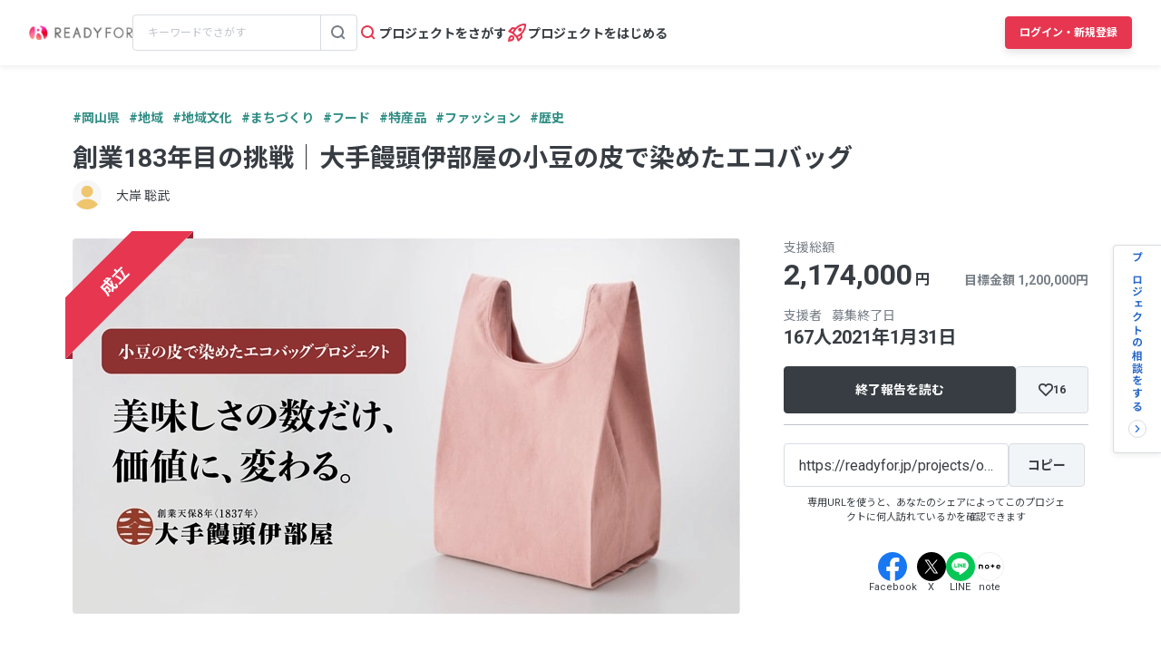

--- FILE ---
content_type: text/html; charset=UTF-8
request_url: https://readyfor.jp/projects/ohtemanjyu/comments
body_size: 2130
content:
<!DOCTYPE html>
<html lang="en">
<head>
    <meta charset="utf-8">
    <meta name="viewport" content="width=device-width, initial-scale=1">
    <title></title>
    <style>
        body {
            font-family: "Arial";
        }
    </style>
    <script type="text/javascript">
    window.awsWafCookieDomainList = [];
    window.gokuProps = {
"key":"AQIDAHjcYu/GjX+QlghicBgQ/7bFaQZ+m5FKCMDnO+vTbNg96AEYu9KlIH1uFG9YYkahiRf7AAAAfjB8BgkqhkiG9w0BBwagbzBtAgEAMGgGCSqGSIb3DQEHATAeBglghkgBZQMEAS4wEQQMQ9T3cDcw+r/kDAqrAgEQgDuFtlVWMcdBTJNubbWyYnFs86RLeZ/0Xzz4PIaBvbJbUNeY6PO6NNrI91dYimekTQmv0N7nMLL7SwSdxQ==",
          "iv":"D549UABxXAAACKap",
          "context":"oufiDn8p5niYlgBM8ybm6J2eNLGbr/2PaBvNABorgoAwfWFnwQcjjEtdi6ikQcW+sFv9pSSnz1A8DJ/+QXvUlgafYNUBwbkr7iDmo9d19ib/0aQim3Ji0LD73R34lF4ciosozjOx0iLKO7JLFx2BPSuyTT+cPwZHsKrgD2V9OMyvIN8KdHAfBl/j7vGMHDn1OMJaZV0Md6fGzQGssA4oI/VRFO4YUl+6Voi3HdDfqO2JsgHZzKGKpktpYXbw05yO7id7Ysj4klzvR2CxF8eR9yuOkeB0iaEUasyknI/HVdtFq0ND3LR1LkELr2poV8lOGHJaldAuTQFJ0X+V8zuS6grwYLLVQ3Y34eDg3J0KELeLgQQ9bzhsz37Xct3IE8Fh152a4FhtOSt8i5W3UMiD4sspo5tDVr3STewnyDgpqHEh2RK29JbPlXDbPV6QuOiP6XYDxd5CR9kjBzZRf8IEiISWt6/bG5IQxskpfS6GcJb4bO1uJNUTJaHvsv1koPPTwhDMZdMpJlb/MRGAQDE7cmx8brHXEvw8nx/ZGq2hsbzPrJu4cy5E6ZtTLhkFn9V9YpAE7SC60U0SqwtQecihsRuWgwvWEKqoPLu9c2AZRAHL/6V9yEGmZCyCW3B8uT259kM9BIVNI41ld0L7fbSkWfzxj0oqVs3V3vum1v/YOH6vq8Md0kOcS8b0g+vquDN8XziZb8M1yYqrS3bw3Y8RVtcKLbJOMRke2lS6Xmlbr74dt8KaqegqxIlXQ9jCYdA3JvuNoNsa5qY9U35EXCyaW3OP4v124ts4HpIrEw=="
};
    </script>
    <script src="https://1eb9d2339a12.f6bdac56.us-east-2.token.awswaf.com/1eb9d2339a12/3ae1f01a7efb/0a275c36d423/challenge.js"></script>
</head>
<body>
    <div id="challenge-container"></div>
    <script type="text/javascript">
        AwsWafIntegration.saveReferrer();
        AwsWafIntegration.checkForceRefresh().then((forceRefresh) => {
            if (forceRefresh) {
                AwsWafIntegration.forceRefreshToken().then(() => {
                    window.location.reload(true);
                });
            } else {
                AwsWafIntegration.getToken().then(() => {
                    window.location.reload(true);
                });
            }
        });
    </script>
    <noscript>
        <h1>JavaScript is disabled</h1>
        In order to continue, we need to verify that you're not a robot.
        This requires JavaScript. Enable JavaScript and then reload the page.
    </noscript>
</body>
</html>

--- FILE ---
content_type: text/html; charset=utf-8
request_url: https://readyfor.jp/projects/ohtemanjyu/comments
body_size: 75711
content:
<!DOCTYPE html><html lang="ja" prefix="fb: http://ogp.me/ns/fb#" xml:lang="ja" xmlns="http://www.w3.org/1999/xhtml"><head><meta content="text/html; charset=utf-8" http-equiv="Content-Type" /><meta content="READYFOR, レディーフォー, クラウドファンディング, ソーシャルファンディング, 資金調達, 米良はるか, クリエーター" name="keywords" /><meta content="16AD99A6ADD3644D5417B889AACFD4DD" name="msvalidate.01" /><meta content="width=device-width, initial-scale=1.0, minimum-scale=1.0, maximum-scale=1.0, user-scalable=no" name="viewport" /><meta content="telephone=no" name="format-detection" /><title>【応援コメント一覧】 創業183年目の挑戦｜大手饅頭伊部屋の小豆の皮で染めたエコバッグ（大岸	聡武） - クラウドファンディング READYFOR</title><meta name="csrf-param" content="authenticity_token" />
<meta name="csrf-token" content="VPdF5l8EYBgxzzJjwHjNvQff9foAYY1gLysB7tQHiNGUOidaziE_0H0x8lOON39wMn6Sv_uhGlFaRN-OhvzXSw" /><link rel="apple-touch-icon" sizes="57x57" href="https://readyfor.jp/assets/favicon/apple-touch-icon-57x57-197c89c9c23a88dff743a035636792a06b84ce0bdbcccfc701c41fbec26dcfbd.png">
<link rel="apple-touch-icon" sizes="60x60" href="https://readyfor.jp/assets/favicon/apple-touch-icon-60x60-34421526ffa261138fdcbbe09ccabbb508de08163ad45e2b70fb3198c054684b.png">
<link rel="apple-touch-icon" sizes="72x72" href="https://readyfor.jp/assets/favicon/apple-touch-icon-72x72-bf865a4385b82133180a24f96ecc29e3360682287a31ccf74056cae2dc17059e.png">
<link rel="apple-touch-icon" sizes="76x76" href="https://readyfor.jp/assets/favicon/apple-touch-icon-76x76-6b15a0a6bac480517e4b3a32e57c3db6e0c22a0768e9ff7bbb8010e39afe7a5c.png">
<link rel="apple-touch-icon" sizes="114x114" href="https://readyfor.jp/assets/favicon/apple-touch-icon-114x114-e0c5e7bb6372b625ae67337bf3b62c1a8695f852c85b0a9a23832c6e693b38aa.png">
<link rel="apple-touch-icon" sizes="120x120" href="https://readyfor.jp/assets/favicon/apple-touch-icon-120x120-bde56b34eacf80719a3537b00c25936b8e3f61544623927bb560f3d23851be39.png">
<link rel="apple-touch-icon" sizes="144x144" href="https://readyfor.jp/assets/favicon/apple-touch-icon-144x144-d32193fae76ae9604733f8c478cc9a47b7f3fe1e92a90f2f74e79a41a37b7308.png">
<link rel="apple-touch-icon" sizes="152x152" href="https://readyfor.jp/assets/favicon/apple-touch-icon-152x152-edbb1922d12249eed55666bdce1ffad5ff1bb7279f223124cf1bd385a19da446.png">
<link rel="apple-touch-icon" sizes="180x180" href="https://readyfor.jp/assets/favicon/apple-touch-icon-180x180-4fd9080193b04f0872e53c2381fdce0586e4dba7de76e6daaa4422cae193848b.png">
<link rel="icon" type="image/png" href="https://readyfor.jp/assets/favicon/android-chrome-192x192-c05fe71bde84e1c5423f70d759c420858c60857896680368b524bed3ef85d3b4.png" sizes="192x192">
<link rel="icon" type="image/png" href="https://readyfor.jp/assets/favicon/favicon-96x96-9fdde96cccdb93aa7e12cb56cdc7b1d522e575b3fd66043680ed1cb920f43584.png" sizes="96x96">
<link rel="icon" type="image/png" href="https://readyfor.jp/assets/favicon/favicon-3ef66363badac5b69c2a448f80750bbe134cfd5e3f25cd07c6cf2acae0e1444c.png">
<meta name="msapplication-TileColor" content="#e73650">
<meta name="msapplication-TileImage" content="https://readyfor.jp/assets/favicon/mstile-144x144-1845a2bfbc6b2152d3a52432be99da627824567741505cd20f0718279267ee2b.png">
<meta name="theme-color" content="#ffffff">
<script src="https://www.datadoghq-browser-agent.com/datadog-logs-us.js"></script><script>var ignoreSourceErrorMessages = [
  "Object Not Found Matching Id",
  "ResizeObserver loop limit exceeded",
  "NetworkError when attempting to fetch resource.",
  "キャンセルしました",
  "cancelled",
  "Load failed",
  "Installations: Could not process request. Application offline. (installations/app-offline)."
];
var errorToWarningMessages = [
  "Minified React error #423;",
  "Minified React error #418;",
  "Minified React error #425;"
];
if (window.DD_LOGS) {
  DD_LOGS.init({
    clientToken: 'puba8a9f8c79b2f72441868ade882f5bcce',
    site: 'datadoghq.com',
    service: 'readyfor-fe',
    forwardErrorsToLogs: true,
    sampleRate: 100,
    env: 'production',
    beforeSend(log) {
      if (log.error) {
        if (log.error.origin === "console") {
          return false;
        }
        if (log.error.origin === "source") {
          if (
            ignoreSourceErrorMessages.some(function(ignoreSourceErrorMessage) {
              return log.message && log.message.indexOf(ignoreSourceErrorMessage) !== -1;
            })
          ) {
            return false;
          }
          if (
            errorToWarningMessages.some(function(errorToWarningMessage) {
              return log.message && log.message.indexOf(errorToWarningMessage) !== -1;
            })
          ) {
            log.status = "warn";
          }
        }
        if (log.error.origin === "network") {
          log.status = "warn";
        }
      }
    }
  });
  DD_LOGS.setLoggerGlobalContext({
    user_id: false || 0
  });
}</script><link rel="stylesheet" href="/assets/application_responsive-bfef7ebaa7afa6490e3f1c09df58f2942964ab9eb31bebd166697e398b12accd.css" /><script src="/assets/application_responsive-0cd2295c5ef4664acb5d621c42c98a3ce844181d29d877189e9d59b26606a9fe.js"></script><script>WebFontConfig = {
  google: {
    families: ['Noto Sans JP:400,700','Roboto:400,400i,700,700i&display=swap&subset=japanese'],
  }
};

(function(d) {
  var wf = d.createElement('script'), s = d.scripts[0];
  wf.src = 'https://cdnjs.cloudflare.com/ajax/libs/webfont/1.6.28/webfontloader.js';
  wf.async = true;
  s.parentNode.insertBefore(wf, s);
})(document);</script><meta content="188875347802288" property="fb:app_id" /><meta content="summary_large_image" name="twitter:card" /><meta content="@READYFOR_cf" name="twitter:site" /><meta content="website" property="og:type" /><meta content="創業183年目の挑戦｜大手饅頭伊部屋の小豆の皮で染めたエコバッグ - クラウドファンディング READYFOR" property="og:title" /><meta content="https://readyfor.jp/projects/ohtemanjyu" property="og:url" /><meta content="https://readyfor.jp/rails/active_storage/representations/proxy/eyJfcmFpbHMiOnsiZGF0YSI6ODE5ODUsInB1ciI6ImJsb2JfaWQifX0=--5b44030fd9298e7f39c07adef517c993c9578292/eyJfcmFpbHMiOnsiZGF0YSI6eyJmb3JtYXQiOiJ3ZWJwIiwicmVzaXplX3RvX2ZpbGwiOls3MzYsNDE0XSwic2F2ZXIiOnsicXVhbGl0eSI6MTAwfX0sInB1ciI6InZhcmlhdGlvbiJ9fQ==--b9e0a70819e92a6d5c87d72542c45797b25e6dc7/p45227-key-visual.png" property="og:image" /><meta content="応援コメント一覧ページです。大手まんぢゅうの製造後に廃棄される小豆の皮を、天然染料として再生利用する取り組みに挑戦。小豆の皮で染めるオリジナルエコバッグを制作します。 - クラウドファンディング READYFOR" property="og:description" /><meta content="応援コメント一覧ページです。大手まんぢゅうの製造後に廃棄される小豆の皮を、天然染料として再生利用する取り組みに挑戦。小豆の皮で染めるオリジナルエコバッグを制作します。 - クラウドファンディング READYFOR" name="description" /><meta content="crowdfunding" property="note:type" /><meta content="大岸	聡武" property="note:owner" /><meta content="地域文化" property="note:category" /><meta content="1200000" property="note:target_amount" /><meta content="2174000" property="note:current_amount" /><meta content="167" property="note:supporters" /><meta content="2020-12-04T13:00:01+09:00" property="note:start_at" /><meta content="2021-01-31T23:00:00+09:00" property="note:end_at" /><meta content="支援する" property="note:button_label" /><script defer>
  dataLayer = window.dataLayer || [];


    dataLayer.push({
      'projectId':        '45227',
      'fundingModel':     'all_or_nothing',
      'fundraisingStatus': 'expired'
    });

    if (URLSearchParams) {
      var refferal_user_id = new URLSearchParams(window.location.search).get('sns_share_token');
      if (refferal_user_id !== null) {
        dataLayer.push({
          'refferal_user_id': refferal_user_id || 'not_login',
        });
      }
    }



</script>
<!-- Google Tag Manager -->
<script>(function(w,d,s,l,i){w[l]=w[l]||[];w[l].push({'gtm.start':
new Date().getTime(),event:'gtm.js'});var f=d.getElementsByTagName(s)[0],
j=d.createElement(s),dl=l!='dataLayer'?'&l='+l:'';j.async=true;j.src=
'https://www.googletagmanager.com/gtm.js?id='+i+dl;f.parentNode.insertBefore(j,f);
})(window,document,'script','dataLayer','GTM-PJ5K3XK');</script>
<!-- End Google Tag Manager -->
<script>var _sift = window._sift = window._sift || [];
_sift.push(['_setAccount', '2efa1b203f']);
_sift.push(['_setUserId', '']);
_sift.push(['_setSessionId', 'eyJhbGciOiJIUzI1NiJ9.eyJpc3MiOiJSRUFEWUZPUiBJbmMuIiwiaWF0IjoxNzcwMDE0OTY2fQ.JEOn0FOvvvrNVMwvIjSMOaVU3zonPaww1QDLUVsGhno']);
_sift.push(['_trackPageview']);

(function() {
  function ls() {
    var e = document.createElement('script');
    e.src = 'https://cdn.sift.com/s.js';
    document.body.appendChild(e);
  }
  if (window.attachEvent) {
    window.attachEvent('onload', ls);
  } else {
    window.addEventListener('load', ls, false);
  }
})();</script><script>window.twttr = (function (d,s,id) {
  var t, js, fjs = d.getElementsByTagName(s)[0];
  if (d.getElementById(id)) return; js=d.createElement(s); js.id=id;
  js.src="//platform.twitter.com/widgets.js"; fjs.parentNode.insertBefore(js, fjs);
  return window.twttr || (t = { _e: [], ready: function(f){ t._e.push(f) } });
}(document, "script", "twitter-wjs"));</script><script type="application/ld+json"> {   "@context": "https://schema.org",   "@type": "BreadcrumbList",   "itemListElement": [{"@type":"ListItem","position":1,"name":"クラウドファンディングトップ","item":"https://readyfor.jp"},{"@type":"ListItem","position":2,"name":"地域","item":"https://readyfor.jp/tags/local"},{"@type":"ListItem","position":3,"name":"地域文化","item":"https://readyfor.jp/tags/localculture"},{"@type":"ListItem","position":4,"name":"創業183年目の挑戦｜大手饅頭伊部屋の小豆の皮で染めたエコバッグ","item":"https://readyfor.jp/projects/ohtemanjyu"},{"@type":"ListItem","position":5,"name":"応援コメント","item":"https://readyfor.jp/projects/ohtemanjyu/comments"}] }</script><script type="application/ld+json">{"@context":"https://schema.org","@type":"WebPage","name":"【応援コメント一覧】創業183年目の挑戦｜大手饅頭伊部屋の小豆の皮で染めたエコバッグ（大岸\t聡武） - クラウドファンディング READYFOR","interactionStatistic":{"@type":"InteractionCounter","interactionType":{"@type":"http://schema.org/LikeAction"},"userInteractionCount":167}}</script><link href="/projects/ohtemanjyu/comments" rel="canonical" /></head><body class="c-projects a-comments"><!-- Google Tag Manager (noscript) -->
<noscript><iframe src="https://www.googletagmanager.com/ns.html?id=GTM-PJ5K3XK"
height="0" width="0" style="display:none;visibility:hidden"></iframe></noscript>
<!-- End Google Tag Manager (noscript) -->
<div><style data-emotion="css 13i2tsf 1jflaxs 1y4v4z7 7zxusb apxhqf 132f0c2 1m3egw1 1ko9f9l gvo99r gpmlgy naog9h 1btuzsi 1mz7857 u6fu30 eila3e 1o97835 pj4utt 1k10uqm 1aw5j94 pyot0f 1ykvs6i k6suih 8dvavm 126tre3 1vm3gfq 1s9euyi 1t10c7c 17k79fu n6hx3z 1ujb7a5 1tffkyp vtbgx0 1ip8mzp 17c0wg8 1dj2y1d fq559h fyz4zr 1ig268b 1tfd5hf 1rt81m1 1pqel7f 6q4ntb 4pt5b7 1ago99h 4pe4zq pyll19 r2ygo nrh2wf 191z0or 1oao11k 8thqoq 18a36r0 1hfejq1 1d4rpjp 1hawsao">.css-13i2tsf{top:0;left:0;width:100%;z-index:50;background-color:#ffffff;transition-property:opacity visibility;transition-duration:0.2s;transition-timing-function:linear;position:absolute;visibility:visible;opacity:1;}@media screen and (min-width: 960px){.css-13i2tsf{position:fixed;visibility:visible;opacity:1;}}.css-1jflaxs{position:relative;z-index:50;width:100%;box-shadow:0px 2px 6px rgba(33, 35, 37, 0.08);background:#ffffff;}.css-1y4v4z7{-webkit-align-items:center;-webkit-box-align:center;-ms-flex-align:center;align-items:center;display:-webkit-box;display:-webkit-flex;display:-ms-flexbox;display:flex;-webkit-box-pack:justify;-webkit-justify-content:space-between;justify-content:space-between;margin:auto;padding:14px 16px;position:relative;box-sizing:border-box;}@media screen and (min-width: 453px){.css-1y4v4z7{padding:14px 24px;}}@media screen and (min-width: 600px){.css-1y4v4z7{padding:20px 24px;}}@media screen and (min-width: 960px){.css-1y4v4z7{padding:16px 32px;}}.css-7zxusb{display:-webkit-inline-box;display:-webkit-inline-flex;display:-ms-inline-flexbox;display:inline-flex;-webkit-align-items:center;-webkit-box-align:center;-ms-flex-align:center;align-items:center;-webkit-box-pack:center;-ms-flex-pack:center;-webkit-justify-content:center;justify-content:center;gap:8px;}@media screen and (min-width: 960px){.css-7zxusb{gap:24px;}}.css-apxhqf{display:-webkit-inline-box;display:-webkit-inline-flex;display:-ms-inline-flexbox;display:inline-flex;}@media screen and (min-width: 453px){.css-apxhqf{display:none;}}.css-132f0c2{font-size:0;-webkit-appearance:none;-moz-appearance:none;-ms-appearance:none;appearance:none;background-color:white;border:none;cursor:pointer;}@media screen and (min-width: 600px){.css-132f0c2{display:none;}}.css-1m3egw1{font-size:0;}.css-1ko9f9l{height:16px;width:114px;}@media screen and (min-width: 1400px){.css-1ko9f9l{height:20px;width:142px;}}.css-gvo99r{display:none;}@media screen and (min-width: 960px){.css-gvo99r{display:block;width:248px;}}@media screen and (min-width: 960px){.css-gvo99r[data-has-project="true"]{width:220px;}}@media screen and (min-width: 1048px){.css-gvo99r[data-has-project="true"]{width:248px;}}.css-gpmlgy{-webkit-align-items:center;-webkit-box-align:center;-ms-flex-align:center;align-items:center;border-radius:4px;border:1px solid #d8dce1;box-sizing:border-box;display:-webkit-inline-box;display:-webkit-inline-flex;display:-ms-inline-flexbox;display:inline-flex;height:40px;width:100%;}.css-naog9h{width:calc(100% - 40px);box-sizing:border-box;margin-top:0;}.css-1btuzsi{border:none;margin-left:8px;margin-right:8px;width:calc(100% - 16px);box-sizing:border-box;padding:7px 8px;background:#ffffff;border-radius:4px;color:#383d43;font-size:12px;line-height:18px;outline:none;font-family:"Roboto","Noto Sans JP",sans-serif;}.css-1btuzsi:focus{outline:none;box-shadow:none;}.css-1btuzsi::-webkit-input-placeholder{color:#bfc4cb;}.css-1btuzsi::-moz-placeholder{color:#bfc4cb;}.css-1btuzsi:-ms-input-placeholder{color:#bfc4cb;}.css-1btuzsi::placeholder{color:#bfc4cb;}.css-1mz7857{margin:0;padding:0;-webkit-appearance:none;-moz-appearance:none;-ms-appearance:none;appearance:none;background:transparent;box-sizing:border-box;-webkit-align-items:center;-webkit-box-align:center;-ms-flex-align:center;align-items:center;border:1px solid transparent;border-left-color:#d8dce1;border-radius:0 4px 4px 0;display:-webkit-inline-box;display:-webkit-inline-flex;display:-ms-inline-flexbox;display:inline-flex;height:40px;-webkit-box-pack:center;-ms-flex-pack:center;-webkit-justify-content:center;justify-content:center;width:40px;cursor:pointer;}.css-1mz7857:focus,.css-1mz7857:active{border:1px solid #2969c9;outline:none;}@media screen and (min-width: 960px){.css-u6fu30{display:none;}}.css-eila3e{display:-webkit-box;display:-webkit-flex;display:-ms-flexbox;display:flex;-webkit-align-items:center;-webkit-box-align:center;-ms-flex-align:center;align-items:center;-webkit-box-pack:center;-ms-flex-pack:center;-webkit-justify-content:center;justify-content:center;min-width:auto;border-width:0;padding:0;width:32px;height:32px;background-color:transparent;border-color:transparent;border-radius:4px;cursor:pointer;}.css-eila3e:focus{border:1px solid #2969c9;outline:none;}.css-eila3e:hover{opacity:0.8;-webkit-transition:150ms ease-in-out;transition:150ms ease-in-out;}.css-eila3e:active{opacity:1;border:1px solid transparent;box-shadow:inset 0px 2px 8px rgba(33, 35, 37, 0.08);}@media screen and (min-width: 600px){.css-eila3e{width:66px;height:30px;}}.css-1o97835{display:-webkit-box;display:-webkit-flex;display:-ms-flexbox;display:flex;gap:16px;}.css-pj4utt{display:none;-webkit-text-decoration:none;text-decoration:none;gap:4px;-webkit-align-items:center;-webkit-box-align:center;-ms-flex-align:center;align-items:center;display:none;}@media screen and (min-width: 375px){.css-pj4utt{display:-webkit-box;display:-webkit-flex;display:-ms-flexbox;display:flex;}}.css-pj4utt[data-has-project="true"]{display:none;}@media screen and (min-width: 453px){.css-pj4utt[data-has-project="true"]{display:-webkit-box;display:-webkit-flex;display:-ms-flexbox;display:flex;}}@media screen and (min-width: 375px){.css-pj4utt{display:none;}}@media screen and (min-width: 960px){.css-pj4utt{display:-webkit-box;display:-webkit-flex;display:-ms-flexbox;display:flex;}}.css-1k10uqm{margin:0;margin-block-start:0;margin-block-end:0;-webkit-margin-start:0;margin-inline-start:0;-webkit-margin-end:0;margin-inline-end:0;color:#383d43;font-size:14px;font-weight:700;text-align:inherit;line-height:1.2;-webkit-user-select:auto;-moz-user-select:auto;-ms-user-select:auto;user-select:auto;-webkit-transition:color 150ms ease-in-out,font-size 150ms ease-in-out,font-weight 150ms ease-in-out;transition:color 150ms ease-in-out,font-size 150ms ease-in-out,font-weight 150ms ease-in-out;text-overflow:ellipsis;overflow:hidden;white-space:nowrap;height:20px;line-height:normal;}.css-1aw5j94{display:none;-webkit-text-decoration:none;text-decoration:none;gap:4px;-webkit-align-items:center;-webkit-box-align:center;-ms-flex-align:center;align-items:center;}@media screen and (min-width: 375px){.css-1aw5j94{display:-webkit-box;display:-webkit-flex;display:-ms-flexbox;display:flex;}}.css-1aw5j94[data-has-project="true"]{display:none;}@media screen and (min-width: 453px){.css-1aw5j94[data-has-project="true"]{display:-webkit-box;display:-webkit-flex;display:-ms-flexbox;display:flex;}}.css-pyot0f{display:none;}@media screen and (min-width: 453px){.css-pyot0f{display:inline;}}.css-1ykvs6i{margin:0;margin-block-start:0;margin-block-end:0;-webkit-margin-start:0;margin-inline-start:0;-webkit-margin-end:0;margin-inline-end:0;color:#383d43;font-size:14px;font-weight:700;text-align:inherit;line-height:1.2;-webkit-user-select:auto;-moz-user-select:auto;-ms-user-select:auto;user-select:auto;-webkit-transition:color 150ms ease-in-out,font-size 150ms ease-in-out,font-weight 150ms ease-in-out;transition:color 150ms ease-in-out,font-size 150ms ease-in-out,font-weight 150ms ease-in-out;text-overflow:ellipsis;overflow:hidden;white-space:nowrap;height:20px;line-height:normal;display:none;}@media screen and (min-width: 453px){.css-1ykvs6i{display:initial;}}@media screen and (min-width: 600px){.css-1ykvs6i{display:none;}}.css-k6suih{margin:0;margin-block-start:0;margin-block-end:0;-webkit-margin-start:0;margin-inline-start:0;-webkit-margin-end:0;margin-inline-end:0;color:#383d43;font-size:14px;font-weight:700;text-align:inherit;line-height:1.2;-webkit-user-select:auto;-moz-user-select:auto;-ms-user-select:auto;user-select:auto;-webkit-transition:color 150ms ease-in-out,font-size 150ms ease-in-out,font-weight 150ms ease-in-out;transition:color 150ms ease-in-out,font-size 150ms ease-in-out,font-weight 150ms ease-in-out;text-overflow:ellipsis;overflow:hidden;white-space:nowrap;display:none;}@media screen and (min-width: 600px){.css-k6suih{height:20px;line-height:normal;display:initial;}}.css-8dvavm{-webkit-align-items:center;-webkit-box-align:center;-ms-flex-align:center;align-items:center;display:-webkit-inline-box;display:-webkit-inline-flex;display:-ms-inline-flexbox;display:inline-flex;-webkit-box-pack:end;-ms-flex-pack:end;-webkit-justify-content:flex-end;justify-content:flex-end;gap:20px;}@media screen and (min-width: 375px){.css-8dvavm{gap:32px;}}.css-126tre3{display:-webkit-inline-box;display:-webkit-inline-flex;display:-ms-inline-flexbox;display:inline-flex;box-sizing:border-box;min-width:64px;height:32px;padding:8px 20px;background-color:#e73650;border-width:1px;border-color:#e73650;border-style:solid;border-radius:4px;cursor:pointer;box-shadow:0px 4px 8px rgba(33, 35, 37, 0.12);-webkit-align-items:center;-webkit-box-align:center;-ms-flex-align:center;align-items:center;-webkit-box-pack:center;-ms-flex-pack:center;-webkit-justify-content:center;justify-content:center;-webkit-transition:min-width 150ms ease-in-out,height 150ms ease-in-out,padding 150ms ease-in-out,background-color 150ms ease-in-out,border-color 150ms ease-in-out;transition:min-width 150ms ease-in-out,height 150ms ease-in-out,padding 150ms ease-in-out,background-color 150ms ease-in-out,border-color 150ms ease-in-out;width:80px;height:32px;padding:6px 10px;}.css-126tre3:focus{border:1px solid #2969c9;outline:none;}.css-126tre3:hover{opacity:0.8;-webkit-transition:150ms ease-in-out;transition:150ms ease-in-out;}.css-126tre3:active{opacity:1;box-shadow:inset 0px 2px 8px rgba(33, 35, 37, 0.08);}@media screen and (min-width: 390px){.css-126tre3{height:36px;padding:8px 12px;}}@media screen and (min-width: 453px){.css-126tre3{width:140px;}}@media screen and (min-width: 600px){.css-126tre3{width:80px;}}@media screen and (min-width: 1048px){.css-126tre3{width:140px;}}.css-1vm3gfq{margin:0;margin-block-start:0;margin-block-end:0;-webkit-margin-start:0;margin-inline-start:0;-webkit-margin-end:0;margin-inline-end:0;color:#ffffff;font-size:12px;font-weight:700;text-align:center;line-height:1.2;-webkit-user-select:none;-moz-user-select:none;-ms-user-select:none;user-select:none;-webkit-transition:color 150ms ease-in-out,font-size 150ms ease-in-out,font-weight 150ms ease-in-out;transition:color 150ms ease-in-out,font-size 150ms ease-in-out,font-weight 150ms ease-in-out;text-overflow:ellipsis;overflow:hidden;white-space:nowrap;overflow:unset;display:initial;}@media screen and (min-width: 1048px){.css-1vm3gfq{display:none;}}.css-1s9euyi{margin:0;margin-block-start:0;margin-block-end:0;-webkit-margin-start:0;margin-inline-start:0;-webkit-margin-end:0;margin-inline-end:0;color:#ffffff;font-size:12px;font-weight:700;text-align:center;line-height:1.2;-webkit-user-select:none;-moz-user-select:none;-ms-user-select:none;user-select:none;-webkit-transition:color 150ms ease-in-out,font-size 150ms ease-in-out,font-weight 150ms ease-in-out;transition:color 150ms ease-in-out,font-size 150ms ease-in-out,font-weight 150ms ease-in-out;text-overflow:ellipsis;overflow:hidden;white-space:nowrap;overflow:unset;display:initial;display:none;}@media screen and (min-width: 1048px){.css-1s9euyi{display:none;}}@media screen and (min-width: 1048px){.css-1s9euyi{display:initial;}}.css-1t10c7c{left:0;width:100%;position:absolute;z-index:51;display:none;}@media screen and (min-width: 600px){.css-1t10c7c::before,.css-1t10c7c::after{border-width:0;}}@media screen and (min-width: 600px){.css-1t10c7c{z-index:49;}}.css-17k79fu{box-sizing:border-box;border-radius:0 0 10px 10px;border:solid 1px #d8dce1;box-shadow:0px 2px 6px 0px rgba(33, 35, 37, 0.08);background-color:#ffffff;position:relative;width:100%;}@media screen and (min-width: 600px){.css-17k79fu{border-radius:0;border:none;}}.css-n6hx3z{padding:24px 20px;}@media screen and (min-width: 600px){.css-n6hx3z{padding:0;}}.css-1ujb7a5{display:block;box-sizing:border-box;width:100%;margin-bottom:24px;}@media screen and (min-width: 600px){.css-1ujb7a5{padding:32px 64px 0;margin:0;}}@media screen and (min-width: 960px){.css-1ujb7a5{display:none;}}.css-1tffkyp{border:none;margin-left:8px;margin-right:8px;width:calc(100% - 16px);box-sizing:border-box;padding:7px 8px;background:#ffffff;border-radius:4px;color:#383d43;font-size:16px;line-height:18px;outline:none;font-family:"Roboto","Noto Sans JP",sans-serif;}.css-1tffkyp:focus{outline:none;box-shadow:none;}.css-1tffkyp::-webkit-input-placeholder{color:#bfc4cb;}.css-1tffkyp::-moz-placeholder{color:#bfc4cb;}.css-1tffkyp:-ms-input-placeholder{color:#bfc4cb;}.css-1tffkyp::placeholder{color:#bfc4cb;}@media screen and (min-width: 600px){.css-vtbgx0{padding:16px 64px;}.css-vtbgx0:nth-of-type(even){background-color:#ffffff;}.css-vtbgx0:nth-of-type(odd){background-color:#f8f9f9;}}@media screen and (min-width: 960px){.css-vtbgx0{padding:16px 0;}}.css-1ip8mzp{width:100%;clear:both;margin-top:8px;border-top:1px solid #d8dce1;}@media screen and (min-width: 600px){.css-1ip8mzp{border:none;margin:0;}}@media screen and (min-width: 960px){.css-1ip8mzp{width:680px;margin-left:0px;}}.css-17c0wg8{width:100%;display:inline-block;}.css-1dj2y1d{margin:0;margin-block-start:0;margin-block-end:0;-webkit-margin-start:0;margin-inline-start:0;-webkit-margin-end:0;margin-inline-end:0;color:#383d43;font-size:16px;font-weight:700;text-align:inherit;line-height:normal;-webkit-user-select:auto;-moz-user-select:auto;-ms-user-select:auto;user-select:auto;-webkit-transition:color 150ms ease-in-out,font-size 150ms ease-in-out,font-weight 150ms ease-in-out;transition:color 150ms ease-in-out,font-size 150ms ease-in-out,font-weight 150ms ease-in-out;word-break:break-all;display:block;margin:21px 0 16px;font-size:16px;line-height:1.5;}@media screen and (min-width: 600px){.css-1dj2y1d{margin:16px 0 12px;font-size:14px;}}.css-fq559h{display:inline;margin:0;padding:0;line-height:1;}.css-fyz4zr{list-style:none;margin:0 16px 9px 0;display:-webkit-box;display:-webkit-list-item;display:-ms-list-itembox;display:list-item;width:auto;float:none;}.css-fyz4zr:nth-of-type(even){margin-right:16px;}.css-fyz4zr:last-of-type{margin-right:0;}@media screen and (min-width: 600px){.css-fyz4zr{display:-webkit-box;display:-webkit-list-item;display:-ms-list-itembox;display:list-item;width:auto;float:left;}.css-fyz4zr:nth-of-type(even){margin-right:16px;}}@media screen and (min-width: 960px){.css-fyz4zr{display:-webkit-box;display:-webkit-list-item;display:-ms-list-itembox;display:list-item;width:auto;float:left;}.css-fyz4zr:nth-of-type(even){margin-right:16px;}}.css-1ig268b{display:-webkit-inline-box;display:-webkit-inline-flex;display:-ms-inline-flexbox;display:inline-flex;-webkit-align-items:center;-webkit-box-align:center;-ms-flex-align:center;align-items:center;-webkit-text-decoration:none;text-decoration:none;font-size:14px;line-height:1.5;}@media screen and (min-width: 600px){.css-1ig268b{font-size:12px;}}.css-1tfd5hf{margin:0;margin-block-start:0;margin-block-end:0;-webkit-margin-start:0;margin-inline-start:0;-webkit-margin-end:0;margin-inline-end:0;color:#2969c9;font-size:12px;font-weight:700;text-align:inherit;line-height:normal;-webkit-user-select:auto;-moz-user-select:auto;-ms-user-select:auto;user-select:auto;-webkit-transition:color 150ms ease-in-out,font-size 150ms ease-in-out,font-weight 150ms ease-in-out;transition:color 150ms ease-in-out,font-size 150ms ease-in-out,font-weight 150ms ease-in-out;word-break:break-all;font-size:14px;line-height:1.5;}@media screen and (min-width: 600px){.css-1tfd5hf{font-size:12px;}}.css-1rt81m1{list-style:none;margin:0 16px 9px 0;display:inline-block;width:calc(50% - 8px);float:none;}.css-1rt81m1:nth-of-type(even){margin-right:0;}.css-1rt81m1:last-of-type{margin-right:0;}@media screen and (min-width: 600px){.css-1rt81m1{display:-webkit-box;display:-webkit-list-item;display:-ms-list-itembox;display:list-item;width:auto;float:left;}.css-1rt81m1:nth-of-type(even){margin-right:16px;}}@media screen and (min-width: 960px){.css-1rt81m1{display:-webkit-box;display:-webkit-list-item;display:-ms-list-itembox;display:list-item;width:auto;float:left;}.css-1rt81m1:nth-of-type(even){margin-right:16px;}}.css-1pqel7f{display:-webkit-box;display:-webkit-flex;display:-ms-flexbox;display:flex;border-top:1px solid #f2f5f8;margin-top:8px;padding-top:24px;}.css-1pqel7f:first-of-type{border-top-width:0;margin-top:0;padding-top:0;}@media screen and (min-width: 600px){.css-1pqel7f{border-top-width:0;margin-top:0;padding-top:0;}}.css-6q4ntb{min-width:84px;width:84px;margin-right:32px;}.css-4pt5b7{margin:0;margin-block-start:0;margin-block-end:0;-webkit-margin-start:0;margin-inline-start:0;-webkit-margin-end:0;margin-inline-end:0;color:#787f87;font-size:16px;font-weight:400;text-align:inherit;line-height:normal;-webkit-user-select:auto;-moz-user-select:auto;-ms-user-select:auto;user-select:auto;-webkit-transition:color 150ms ease-in-out,font-size 150ms ease-in-out,font-weight 150ms ease-in-out;transition:color 150ms ease-in-out,font-size 150ms ease-in-out,font-weight 150ms ease-in-out;word-break:break-all;display:block;font-size:14px;line-height:1.5;}@media screen and (min-width: 600px){.css-4pt5b7{font-size:12px;margin-bottom:16px;}}.css-1ago99h{width:100%;}.css-4pe4zq{list-style:none;margin:0 16px 9px 0;display:-webkit-box;display:-webkit-list-item;display:-ms-list-itembox;display:list-item;width:auto;float:left;}.css-4pe4zq:nth-of-type(even){margin-right:16px;}.css-4pe4zq:last-of-type{margin-right:0;}@media screen and (min-width: 600px){.css-4pe4zq{display:-webkit-box;display:-webkit-list-item;display:-ms-list-itembox;display:list-item;width:auto;float:left;}.css-4pe4zq:nth-of-type(even){margin-right:16px;}}@media screen and (min-width: 960px){.css-4pe4zq{display:-webkit-box;display:-webkit-list-item;display:-ms-list-itembox;display:list-item;width:auto;float:left;}.css-4pe4zq:nth-of-type(even){margin-right:16px;}}.css-pyll19{display:-webkit-box;display:-webkit-flex;display:-ms-flexbox;display:flex;-webkit-box-pack:start;-ms-flex-pack:start;-webkit-justify-content:flex-start;justify-content:flex-start;box-sizing:border-box;background-color:#ffffff;border-bottom:1px solid #d8dce1;list-style:none;margin:0;padding:0 12px;height:44px;margin-top:8px;}@media screen and (min-width: 600px){.css-pyll19{padding:0 32px;height:54px;}}@media screen and (min-width: 960px){.css-pyll19{padding:0;height:auto;}}@media screen and (min-width: 600px){.css-pyll19{width:calc(100% - 64px);margin:20px auto 0;padding:0;}}@media screen and (min-width: 960px){.css-pyll19{display:none;}}.css-r2ygo{position:relative;line-height:1.4;list-style:none;box-sizing:border-box;display:-webkit-inline-box;display:-webkit-inline-flex;display:-ms-inline-flexbox;display:inline-flex;-webkit-align-items:center;-webkit-box-align:center;-ms-flex-align:center;align-items:center;margin:0;padding:0;}.css-r2ygo a{-webkit-text-decoration:none;text-decoration:none;}.css-r2ygo a:visited{color:inherit;}@media screen and (min-width: 600px){.css-r2ygo{margin:0 20px;}.css-r2ygo:first-of-type{margin:0 20px 0 0;}}.css-nrh2wf{cursor:pointer;padding:0 12px;box-sizing:border-box;height:100%;display:-webkit-inline-box;display:-webkit-inline-flex;display:-ms-inline-flexbox;display:inline-flex;-webkit-align-items:center;-webkit-box-align:center;-ms-flex-align:center;align-items:center;}@media screen and (min-width: 600px){.css-nrh2wf{padding:0;}}@media screen and (min-width: 960px){.css-nrh2wf{padding:19px 0;}}.css-191z0or{margin:0;margin-block-start:0;margin-block-end:0;-webkit-margin-start:0;margin-inline-start:0;-webkit-margin-end:0;margin-inline-end:0;color:#383d43;font-size:16px;font-weight:400;text-align:inherit;line-height:1.2;-webkit-user-select:auto;-moz-user-select:auto;-ms-user-select:auto;user-select:auto;-webkit-transition:color 150ms ease-in-out,font-size 150ms ease-in-out,font-weight 150ms ease-in-out;transition:color 150ms ease-in-out,font-size 150ms ease-in-out,font-weight 150ms ease-in-out;text-overflow:ellipsis;overflow:hidden;white-space:nowrap;color:#787f87;font-size:12px;display:none;}@media screen and (min-width: 600px){.css-191z0or{font-size:16px;}}@media screen and (min-width: 600px){.css-191z0or{display:block;}}.css-1oao11k{margin:0;margin-block-start:0;margin-block-end:0;-webkit-margin-start:0;margin-inline-start:0;-webkit-margin-end:0;margin-inline-end:0;color:#383d43;font-size:16px;font-weight:400;text-align:inherit;line-height:1.2;-webkit-user-select:auto;-moz-user-select:auto;-ms-user-select:auto;user-select:auto;-webkit-transition:color 150ms ease-in-out,font-size 150ms ease-in-out,font-weight 150ms ease-in-out;transition:color 150ms ease-in-out,font-size 150ms ease-in-out,font-weight 150ms ease-in-out;text-overflow:ellipsis;overflow:hidden;white-space:nowrap;color:#787f87;font-size:12px;}@media screen and (min-width: 600px){.css-1oao11k{font-size:16px;}}@media screen and (min-width: 600px){.css-1oao11k{display:none;}}.css-8thqoq{margin:0;margin-block-start:0;margin-block-end:0;-webkit-margin-start:0;margin-inline-start:0;-webkit-margin-end:0;margin-inline-end:0;color:#383d43;font-size:16px;font-weight:400;text-align:inherit;line-height:1.2;-webkit-user-select:auto;-moz-user-select:auto;-ms-user-select:auto;user-select:auto;-webkit-transition:color 150ms ease-in-out,font-size 150ms ease-in-out,font-weight 150ms ease-in-out;transition:color 150ms ease-in-out,font-size 150ms ease-in-out,font-weight 150ms ease-in-out;text-overflow:ellipsis;overflow:hidden;white-space:nowrap;color:#787f87;font-size:12px;}@media screen and (min-width: 600px){.css-8thqoq{font-size:16px;}}.css-18a36r0{color:#ffffff;background-color:#787f87;border-radius:2px;font-size:12px;line-height:inherit;margin-left:4px;padding:2px 5px;}@media screen and (min-width: 600px){.css-18a36r0{font-size:14px;}}@media screen and (min-width: 960px){.css-18a36r0{margin-left:8px;}}.css-1hfejq1{cursor:pointer;padding:0 12px;box-sizing:border-box;height:100%;display:-webkit-inline-box;display:-webkit-inline-flex;display:-ms-inline-flexbox;display:inline-flex;-webkit-align-items:center;-webkit-box-align:center;-ms-flex-align:center;align-items:center;}.css-1hfejq1:after{content:'';position:absolute;left:0;bottom:-1px;width:100%;height:4px;background-color:#e73650;border-radius:15px;}@media screen and (min-width: 600px){.css-1hfejq1{padding:0;}}@media screen and (min-width: 960px){.css-1hfejq1{padding:19px 0;}.css-1hfejq1:after{left:0;width:100%;border-radius:21px;}}.css-1d4rpjp{margin:0;margin-block-start:0;margin-block-end:0;-webkit-margin-start:0;margin-inline-start:0;-webkit-margin-end:0;margin-inline-end:0;color:#383d43;font-size:16px;font-weight:400;text-align:inherit;line-height:1.2;-webkit-user-select:auto;-moz-user-select:auto;-ms-user-select:auto;user-select:auto;-webkit-transition:color 150ms ease-in-out,font-size 150ms ease-in-out,font-weight 150ms ease-in-out;transition:color 150ms ease-in-out,font-size 150ms ease-in-out,font-weight 150ms ease-in-out;text-overflow:ellipsis;overflow:hidden;white-space:nowrap;color:#383d43;font-weight:bold;font-size:12px;}@media screen and (min-width: 600px){.css-1d4rpjp{font-size:16px;}}.css-1hawsao{color:#ffffff;background-color:#e73650;border-radius:2px;font-size:12px;line-height:inherit;margin-left:4px;padding:2px 5px;}@media screen and (min-width: 600px){.css-1hawsao{font-size:14px;}}@media screen and (min-width: 960px){.css-1hawsao{margin-left:8px;}}</style><div id="CommonHeaderWithTabView-react-component-02aa7839-00c7-4b48-8194-b4856c1f38a3"><div class="css-13i2tsf"><header><div class="css-1jflaxs"><div class="css-1y4v4z7"><div class="css-7zxusb"><div class="css-apxhqf"><button aria-label="メニューボタン" class="css-132f0c2"><svg fill="#787f87" height="14" viewBox="0 0 18 14" width="18" xmlns="http://www.w3.org/2000/svg"><rect height="2" rx="1" width="18"></rect><rect height="2" rx="1" width="18" y="6"></rect><rect height="2" rx="1" width="18" y="12"></rect></svg></button></div><a href="https://readyfor.jp/" class="css-1m3egw1"><img class="css-1ko9f9l" alt="READYFOR" src="[data-uri]" width="142"/></a><div data-has-project="false" class="css-gvo99r"><div class="css-gpmlgy"><label class="css-naog9h"><div style="border:0;clip:rect(0 0 0 0);clip-path:inset(50%);height:1px;margin:0 -1px -1px 0;overflow:hidden;padding:0;position:absolute;width:1px;white-space:nowrap">入力して検索</div><input placeholder="キーワードでさがす" class="css-1btuzsi" value=""/></label><button aria-label="検索する" class="css-1mz7857"><svg fill="#787f87" height="24" viewBox="0 0 24 24" width="24" xmlns="http://www.w3.org/2000/svg"><mask fill="white" id=":R2l76cm:-mask-inside-1"><path clip-rule="evenodd" d="M16 11C16 13.7614 13.7614 16 11 16C8.23858 16 6 13.7614 6 11C6 8.23858 8.23858 6 11 6C13.7614 6 16 8.23858 16 11ZM15.1921 16.6064C14.0235 17.4816 12.5723 18 11 18C7.13401 18 4 14.866 4 11C4 7.13401 7.13401 4 11 4C14.866 4 18 7.13401 18 11C18 12.5724 17.4816 14.0236 16.6063 15.1922L18.9497 17.5356C19.3403 17.9262 19.3403 18.5593 18.9497 18.9499C18.5592 19.3404 17.9261 19.3404 17.5355 18.9499L15.1921 16.6064Z" fill-rule="evenodd"></path></mask><path d="M15.1921 16.6064L16.6063 15.1922L15.3806 13.9665L13.9932 15.0056L15.1921 16.6064ZM16.6063 15.1922L15.0055 13.9933L13.9664 15.3807L15.1921 16.6065L16.6063 15.1922ZM11 18C14.866 18 18 14.866 18 11H14C14 12.6569 12.6569 14 11 14V18ZM4 11C4 14.866 7.13401 18 11 18V14C9.34315 14 8 12.6569 8 11H4ZM11 4C7.13401 4 4 7.13401 4 11H8C8 9.34315 9.34315 8 11 8V4ZM18 11C18 7.13401 14.866 4 11 4V8C12.6569 8 14 9.34315 14 11H18ZM11 20C13.0192 20 14.8884 19.3326 16.391 18.2073L13.9932 15.0056C13.1587 15.6306 12.1254 16 11 16V20ZM2 11C2 15.9706 6.02944 20 11 20V16C8.23858 16 6 13.7614 6 11H2ZM11 2C6.02944 2 2 6.02944 2 11H6C6 8.23858 8.23858 6 11 6V2ZM20 11C20 6.02944 15.9706 2 11 2V6C13.7614 6 16 8.23858 16 11H20ZM18.2071 16.3912C19.3326 14.8885 20 13.0193 20 11H16C16 12.1254 15.6306 13.1588 15.0055 13.9933L18.2071 16.3912ZM15.1921 16.6065L17.5355 18.9499L20.364 16.1214L18.0205 13.778L15.1921 16.6065ZM17.5355 18.9499C17.145 18.5593 17.145 17.9262 17.5355 17.5356L20.364 20.3641C21.5355 19.1925 21.5355 17.293 20.364 16.1214L17.5355 18.9499ZM17.5355 17.5356C17.9261 17.1451 18.5592 17.1451 18.9497 17.5356L16.1213 20.3641C17.2929 21.5356 19.1924 21.5356 20.364 20.3641L17.5355 17.5356ZM18.9497 17.5356L16.6063 15.1922L13.7779 18.0206L16.1213 20.3641L18.9497 17.5356Z" mask="url(#:R2l76cm:-mask-inside-1)"></path></svg></button></div></div><div class="css-u6fu30"><button class="css-eila3e"><svg fill="#787f87" height="24" viewBox="0 0 24 24" width="24" xmlns="http://www.w3.org/2000/svg" aria-label="検索アイコン"><mask fill="white" id=":R596cm:-mask-inside-1"><path clip-rule="evenodd" d="M16 11C16 13.7614 13.7614 16 11 16C8.23858 16 6 13.7614 6 11C6 8.23858 8.23858 6 11 6C13.7614 6 16 8.23858 16 11ZM15.1921 16.6064C14.0235 17.4816 12.5723 18 11 18C7.13401 18 4 14.866 4 11C4 7.13401 7.13401 4 11 4C14.866 4 18 7.13401 18 11C18 12.5724 17.4816 14.0236 16.6063 15.1922L18.9497 17.5356C19.3403 17.9262 19.3403 18.5593 18.9497 18.9499C18.5592 19.3404 17.9261 19.3404 17.5355 18.9499L15.1921 16.6064Z" fill-rule="evenodd"></path></mask><path d="M15.1921 16.6064L16.6063 15.1922L15.3806 13.9665L13.9932 15.0056L15.1921 16.6064ZM16.6063 15.1922L15.0055 13.9933L13.9664 15.3807L15.1921 16.6065L16.6063 15.1922ZM11 18C14.866 18 18 14.866 18 11H14C14 12.6569 12.6569 14 11 14V18ZM4 11C4 14.866 7.13401 18 11 18V14C9.34315 14 8 12.6569 8 11H4ZM11 4C7.13401 4 4 7.13401 4 11H8C8 9.34315 9.34315 8 11 8V4ZM18 11C18 7.13401 14.866 4 11 4V8C12.6569 8 14 9.34315 14 11H18ZM11 20C13.0192 20 14.8884 19.3326 16.391 18.2073L13.9932 15.0056C13.1587 15.6306 12.1254 16 11 16V20ZM2 11C2 15.9706 6.02944 20 11 20V16C8.23858 16 6 13.7614 6 11H2ZM11 2C6.02944 2 2 6.02944 2 11H6C6 8.23858 8.23858 6 11 6V2ZM20 11C20 6.02944 15.9706 2 11 2V6C13.7614 6 16 8.23858 16 11H20ZM18.2071 16.3912C19.3326 14.8885 20 13.0193 20 11H16C16 12.1254 15.6306 13.1588 15.0055 13.9933L18.2071 16.3912ZM15.1921 16.6065L17.5355 18.9499L20.364 16.1214L18.0205 13.778L15.1921 16.6065ZM17.5355 18.9499C17.145 18.5593 17.145 17.9262 17.5355 17.5356L20.364 20.3641C21.5355 19.1925 21.5355 17.293 20.364 16.1214L17.5355 18.9499ZM17.5355 17.5356C17.9261 17.1451 18.5592 17.1451 18.9497 17.5356L16.1213 20.3641C17.2929 21.5356 19.1924 21.5356 20.364 20.3641L17.5355 17.5356ZM18.9497 17.5356L16.6063 15.1922L13.7779 18.0206L16.1213 20.3641L18.9497 17.5356Z" mask="url(#:R596cm:-mask-inside-1)"></path></svg></button></div><div class="css-1o97835"><a href="https://readyfor.jp/projects" class="css-pj4utt"><svg fill="#e73650" height="24px" viewBox="0 0 24 24" width="24px" xmlns="http://www.w3.org/2000/svg"><mask fill="white" id=":R1jb6cm:-mask-inside-1"><path clip-rule="evenodd" d="M16 11C16 13.7614 13.7614 16 11 16C8.23858 16 6 13.7614 6 11C6 8.23858 8.23858 6 11 6C13.7614 6 16 8.23858 16 11ZM15.1921 16.6064C14.0235 17.4816 12.5723 18 11 18C7.13401 18 4 14.866 4 11C4 7.13401 7.13401 4 11 4C14.866 4 18 7.13401 18 11C18 12.5724 17.4816 14.0236 16.6063 15.1922L18.9497 17.5356C19.3403 17.9262 19.3403 18.5593 18.9497 18.9499C18.5592 19.3404 17.9261 19.3404 17.5355 18.9499L15.1921 16.6064Z" fill-rule="evenodd"></path></mask><path d="M15.1921 16.6064L16.6063 15.1922L15.3806 13.9665L13.9932 15.0056L15.1921 16.6064ZM16.6063 15.1922L15.0055 13.9933L13.9664 15.3807L15.1921 16.6065L16.6063 15.1922ZM11 18C14.866 18 18 14.866 18 11H14C14 12.6569 12.6569 14 11 14V18ZM4 11C4 14.866 7.13401 18 11 18V14C9.34315 14 8 12.6569 8 11H4ZM11 4C7.13401 4 4 7.13401 4 11H8C8 9.34315 9.34315 8 11 8V4ZM18 11C18 7.13401 14.866 4 11 4V8C12.6569 8 14 9.34315 14 11H18ZM11 20C13.0192 20 14.8884 19.3326 16.391 18.2073L13.9932 15.0056C13.1587 15.6306 12.1254 16 11 16V20ZM2 11C2 15.9706 6.02944 20 11 20V16C8.23858 16 6 13.7614 6 11H2ZM11 2C6.02944 2 2 6.02944 2 11H6C6 8.23858 8.23858 6 11 6V2ZM20 11C20 6.02944 15.9706 2 11 2V6C13.7614 6 16 8.23858 16 11H20ZM18.2071 16.3912C19.3326 14.8885 20 13.0193 20 11H16C16 12.1254 15.6306 13.1588 15.0055 13.9933L18.2071 16.3912ZM15.1921 16.6065L17.5355 18.9499L20.364 16.1214L18.0205 13.778L15.1921 16.6065ZM17.5355 18.9499C17.145 18.5593 17.145 17.9262 17.5355 17.5356L20.364 20.3641C21.5355 19.1925 21.5355 17.293 20.364 16.1214L17.5355 18.9499ZM17.5355 17.5356C17.9261 17.1451 18.5592 17.1451 18.9497 17.5356L16.1213 20.3641C17.2929 21.5356 19.1924 21.5356 20.364 20.3641L17.5355 17.5356ZM18.9497 17.5356L16.6063 15.1922L13.7779 18.0206L16.1213 20.3641L18.9497 17.5356Z" mask="url(#:R1jb6cm:-mask-inside-1)"></path></svg><span class="css-1k10uqm">プロジェクトをさがす</span></a><a data-has-project="false" href="https://readyfor.jp/proposals/intro/?common_header=" class="css-1aw5j94"><svg fill="#e73650" height="24px" viewBox="0 0 24 24" width="24px" xmlns="http://www.w3.org/2000/svg" class="css-pyot0f"><path d="M7.16472 11.0082C7.40335 10.531 7.65051 10.0708 7.90619 9.62758C8.16186 9.1844 8.44311 8.74122 8.74993 8.29805L7.31812 8.0168L5.17042 10.1645L7.16472 11.0082ZM19.4884 3.97707C18.2953 4.01116 17.0211 4.36059 15.666 5.02535C14.3109 5.69012 13.0794 6.57647 11.9715 7.68442C11.2556 8.40032 10.6164 9.16735 10.0539 9.98553C9.4914 10.8037 9.07379 11.5707 8.80106 12.2866L11.7158 15.1758C12.4317 14.9031 13.1987 14.4855 14.0169 13.923C14.8351 13.3605 15.6021 12.7213 16.318 12.0054C17.426 10.8974 18.3123 9.67019 18.9771 8.32361C19.6419 6.97704 19.9913 5.70716 20.0254 4.514C20.0254 4.44581 20.0126 4.37763 19.987 4.30945C19.9615 4.24127 19.9231 4.18161 19.872 4.13048C19.8208 4.07934 19.7612 4.04099 19.693 4.01542C19.6248 3.98985 19.5566 3.97707 19.4884 3.97707ZM13.8635 10.1134C13.4715 9.72133 13.2754 9.2398 13.2754 8.66878C13.2754 8.09776 13.4715 7.61624 13.8635 7.22419C14.2555 6.83215 14.7413 6.63613 15.3209 6.63613C15.9004 6.63613 16.3862 6.83215 16.7782 7.22419C17.1703 7.61624 17.3663 8.09776 17.3663 8.66878C17.3663 9.2398 17.1703 9.72133 16.7782 10.1134C16.3862 10.5054 15.9004 10.7014 15.3209 10.7014C14.7413 10.7014 14.2555 10.5054 13.8635 10.1134ZM12.9942 16.8122L13.8379 18.832L15.9856 16.6843L15.7044 15.2525C15.2612 15.5593 14.818 15.8363 14.3749 16.0835C13.9317 16.3306 13.4715 16.5735 12.9942 16.8122ZM21.9685 3.1589C22.1049 5.03388 21.7981 6.86198 21.0481 8.64321C20.2981 10.4244 19.1134 12.1247 17.4941 13.744L18.0055 16.2752C18.0737 16.6161 18.0566 16.9485 17.9544 17.2724C17.8521 17.5962 17.6816 17.8775 17.443 18.1161L14.2215 21.3377C13.9658 21.5934 13.659 21.6914 13.301 21.6317C12.9431 21.572 12.6959 21.3718 12.5595 21.0309L10.9999 17.3747L6.62779 13.0025L2.97158 11.4429C2.63067 11.3065 2.42613 11.0594 2.35795 10.7014C2.28977 10.3435 2.38352 10.0367 2.6392 9.78098L5.86075 6.55943C6.09939 6.32079 6.3849 6.15034 6.71728 6.04807C7.04966 5.9458 7.3863 5.92875 7.72721 5.99693L10.2584 6.50829C11.8777 4.88899 13.578 3.70435 15.3592 2.95435C17.1405 2.20436 18.9686 1.89755 20.8435 2.03391C20.9799 2.05095 21.1163 2.08931 21.2526 2.14897C21.389 2.20862 21.5083 2.28959 21.6106 2.39186C21.7129 2.49413 21.7938 2.61345 21.8535 2.74981C21.9131 2.88617 21.9515 3.02254 21.9685 3.1589ZM3.91759 15.7383C4.51418 15.1417 5.24286 14.8392 6.10365 14.8306C6.96443 14.8221 7.69312 15.1162 8.2897 15.7127C8.88629 16.3093 9.18032 17.038 9.1718 17.8988C9.16327 18.7596 8.86072 19.4883 8.26414 20.0848C7.44596 20.903 6.47864 21.3888 5.36218 21.5422C4.24571 21.6956 3.12499 21.849 2 22.0024C2.15341 20.8775 2.30681 19.7567 2.46022 18.6403C2.61363 17.5238 3.09942 16.5565 3.91759 15.7383ZM5.37496 17.1701C5.08519 17.4599 4.88491 17.8093 4.77412 18.2184C4.66332 18.6275 4.57384 19.0451 4.50565 19.4712C4.93179 19.403 5.3494 19.3178 5.75848 19.2155C6.16757 19.1133 6.517 18.9172 6.80677 18.6275C7.01131 18.4229 7.1221 18.1758 7.13915 17.886C7.15619 17.5962 7.06244 17.3491 6.8579 17.1445C6.65336 16.94 6.4062 16.842 6.11643 16.8505C5.82666 16.859 5.57951 16.9656 5.37496 17.1701Z"></path></svg><span class="css-1ykvs6i">はじめる</span><span class="css-k6suih">プロジェクトをはじめる</span></a></div></div><div class="css-8dvavm"><a style="text-decoration:none" href="https://readyfor.jp/sign_in" class="css-126tre3"><span class="css-1vm3gfq">ログイン</span><span class="css-1s9euyi">ログイン・新規登録</span></a></div></div></div><div class="css-1t10c7c"><div class="css-17k79fu"><nav class="css-n6hx3z"><div class="css-1ujb7a5"><div class="css-gpmlgy"><label class="css-naog9h"><div style="border:0;clip:rect(0 0 0 0);clip-path:inset(50%);height:1px;margin:0 -1px -1px 0;overflow:hidden;padding:0;position:absolute;width:1px;white-space:nowrap">入力して検索</div><input placeholder="キーワードでさがす" class="css-1tffkyp" value=""/></label><button aria-label="検索する" class="css-1mz7857"><svg fill="#787f87" height="24" viewBox="0 0 24 24" width="24" xmlns="http://www.w3.org/2000/svg"><mask fill="white" id=":Rakql6:-mask-inside-1"><path clip-rule="evenodd" d="M16 11C16 13.7614 13.7614 16 11 16C8.23858 16 6 13.7614 6 11C6 8.23858 8.23858 6 11 6C13.7614 6 16 8.23858 16 11ZM15.1921 16.6064C14.0235 17.4816 12.5723 18 11 18C7.13401 18 4 14.866 4 11C4 7.13401 7.13401 4 11 4C14.866 4 18 7.13401 18 11C18 12.5724 17.4816 14.0236 16.6063 15.1922L18.9497 17.5356C19.3403 17.9262 19.3403 18.5593 18.9497 18.9499C18.5592 19.3404 17.9261 19.3404 17.5355 18.9499L15.1921 16.6064Z" fill-rule="evenodd"></path></mask><path d="M15.1921 16.6064L16.6063 15.1922L15.3806 13.9665L13.9932 15.0056L15.1921 16.6064ZM16.6063 15.1922L15.0055 13.9933L13.9664 15.3807L15.1921 16.6065L16.6063 15.1922ZM11 18C14.866 18 18 14.866 18 11H14C14 12.6569 12.6569 14 11 14V18ZM4 11C4 14.866 7.13401 18 11 18V14C9.34315 14 8 12.6569 8 11H4ZM11 4C7.13401 4 4 7.13401 4 11H8C8 9.34315 9.34315 8 11 8V4ZM18 11C18 7.13401 14.866 4 11 4V8C12.6569 8 14 9.34315 14 11H18ZM11 20C13.0192 20 14.8884 19.3326 16.391 18.2073L13.9932 15.0056C13.1587 15.6306 12.1254 16 11 16V20ZM2 11C2 15.9706 6.02944 20 11 20V16C8.23858 16 6 13.7614 6 11H2ZM11 2C6.02944 2 2 6.02944 2 11H6C6 8.23858 8.23858 6 11 6V2ZM20 11C20 6.02944 15.9706 2 11 2V6C13.7614 6 16 8.23858 16 11H20ZM18.2071 16.3912C19.3326 14.8885 20 13.0193 20 11H16C16 12.1254 15.6306 13.1588 15.0055 13.9933L18.2071 16.3912ZM15.1921 16.6065L17.5355 18.9499L20.364 16.1214L18.0205 13.778L15.1921 16.6065ZM17.5355 18.9499C17.145 18.5593 17.145 17.9262 17.5355 17.5356L20.364 20.3641C21.5355 19.1925 21.5355 17.293 20.364 16.1214L17.5355 18.9499ZM17.5355 17.5356C17.9261 17.1451 18.5592 17.1451 18.9497 17.5356L16.1213 20.3641C17.2929 21.5356 19.1924 21.5356 20.364 20.3641L17.5355 17.5356ZM18.9497 17.5356L16.6063 15.1922L13.7779 18.0206L16.1213 20.3641L18.9497 17.5356Z" mask="url(#:Rakql6:-mask-inside-1)"></path></svg></button></div></div><div class="css-vtbgx0"><div class="css-1ip8mzp"><div class="css-17c0wg8"><span class="css-1dj2y1d">プロジェクトからさがす</span><div><ul class="css-fq559h"><li class="css-fyz4zr"><a href="https://readyfor.jp/projects?sort_query=notable" class="css-1ig268b"><span class="css-1tfd5hf" href="https://readyfor.jp/projects?sort_query=notable">注目のプロジェクト</span></a></li><li class="css-fyz4zr"><a href="https://readyfor.jp/projects?sort_query=desc_accomplished_money" class="css-1ig268b"><span class="css-1tfd5hf" href="https://readyfor.jp/projects?sort_query=desc_accomplished_money">支援金額が多いプロジェクト</span></a></li><li class="css-fyz4zr"><a href="https://readyfor.jp/projects?sort_query=accomplished_alittle" class="css-1ig268b"><span class="css-1tfd5hf" href="https://readyfor.jp/projects?sort_query=accomplished_alittle">あとひと押しのプロジェクト</span></a></li><li class="css-fyz4zr"><a href="https://readyfor.jp/projects?sort_query=desc_published_at" class="css-1ig268b"><span class="css-1tfd5hf" href="https://readyfor.jp/projects?sort_query=desc_published_at">新着のプロジェクト</span></a></li></ul></div></div></div><div class="css-1ip8mzp"><div class="css-17c0wg8"><span class="css-1dj2y1d">注目されているタグからさがす</span><div><ul class="css-fq559h"><li class="css-1rt81m1"><a href="https://readyfor.jp/tags/animal?click_ref=notable_hashtag_search_menu" class="css-1ig268b"><span class="css-1tfd5hf" href="https://readyfor.jp/tags/animal?click_ref=notable_hashtag_search_menu">#動物</span></a></li><li class="css-1rt81m1"><a href="https://readyfor.jp/tags/welfare?click_ref=notable_hashtag_search_menu" class="css-1ig268b"><span class="css-1tfd5hf" href="https://readyfor.jp/tags/welfare?click_ref=notable_hashtag_search_menu">#医療・福祉</span></a></li><li class="css-1rt81m1"><a href="https://readyfor.jp/tags/disaster?click_ref=notable_hashtag_search_menu" class="css-1ig268b"><span class="css-1tfd5hf" href="https://readyfor.jp/tags/disaster?click_ref=notable_hashtag_search_menu">#災害</span></a></li><li class="css-1rt81m1"><a href="https://readyfor.jp/tags/child?click_ref=notable_hashtag_search_menu" class="css-1ig268b"><span class="css-1tfd5hf" href="https://readyfor.jp/tags/child?click_ref=notable_hashtag_search_menu">#子ども・教育</span></a></li><li class="css-1rt81m1"><a href="https://readyfor.jp/tags/cats?click_ref=notable_hashtag_search_menu" class="css-1ig268b"><span class="css-1tfd5hf" href="https://readyfor.jp/tags/cats?click_ref=notable_hashtag_search_menu">#猫</span></a></li><li class="css-1rt81m1"><a href="https://readyfor.jp/tags/dogs?click_ref=notable_hashtag_search_menu" class="css-1ig268b"><span class="css-1tfd5hf" href="https://readyfor.jp/tags/dogs?click_ref=notable_hashtag_search_menu">#犬</span></a></li><li class="css-1rt81m1"><a href="https://readyfor.jp/tags/sports?click_ref=notable_hashtag_search_menu" class="css-1ig268b"><span class="css-1tfd5hf" href="https://readyfor.jp/tags/sports?click_ref=notable_hashtag_search_menu">#スポーツ</span></a></li><li class="css-1rt81m1"><a href="https://readyfor.jp/tags/localculture?click_ref=notable_hashtag_search_menu" class="css-1ig268b"><span class="css-1tfd5hf" href="https://readyfor.jp/tags/localculture?click_ref=notable_hashtag_search_menu">#地域文化</span></a></li><li class="css-1rt81m1"><a href="https://readyfor.jp/tags/town_planning?click_ref=notable_hashtag_search_menu" class="css-1ig268b"><span class="css-1tfd5hf" href="https://readyfor.jp/tags/town_planning?click_ref=notable_hashtag_search_menu">#まちづくり</span></a></li><li class="css-1rt81m1"><a href="https://readyfor.jp/tags/steady?click_ref=notable_hashtag_search_menu" class="css-1ig268b"><span class="css-1tfd5hf" href="https://readyfor.jp/tags/steady?click_ref=notable_hashtag_search_menu">#継続寄付</span></a></li><li class="css-1rt81m1"><a href="https://readyfor.jp/tags/international_work?click_ref=notable_hashtag_search_menu" class="css-1ig268b"><span class="css-1tfd5hf" href="https://readyfor.jp/tags/international_work?click_ref=notable_hashtag_search_menu">#国際協力</span></a></li><li class="css-1rt81m1"><a href="https://readyfor.jp/tags/socialgood?click_ref=notable_hashtag_search_menu" class="css-1ig268b"><span class="css-1tfd5hf" href="https://readyfor.jp/tags/socialgood?click_ref=notable_hashtag_search_menu">#社会にいいこと</span></a></li><li class="css-1rt81m1"><a href="https://readyfor.jp/tags/charity?click_ref=notable_hashtag_search_menu" class="css-1ig268b"><span class="css-1tfd5hf" href="https://readyfor.jp/tags/charity?click_ref=notable_hashtag_search_menu">#寄付金控除型</span></a></li><li class="css-1rt81m1"><a href="https://readyfor.jp/tags/local?click_ref=notable_hashtag_search_menu" class="css-1ig268b"><span class="css-1tfd5hf" href="https://readyfor.jp/tags/local?click_ref=notable_hashtag_search_menu">#地域</span></a></li><li class="css-1rt81m1"><a href="https://readyfor.jp/tags/jinjyabukkaku?click_ref=notable_hashtag_search_menu" class="css-1ig268b"><span class="css-1tfd5hf" href="https://readyfor.jp/tags/jinjyabukkaku?click_ref=notable_hashtag_search_menu">#神社仏閣</span></a></li><li class="css-1rt81m1"><a href="https://readyfor.jp/tags/art?click_ref=notable_hashtag_search_menu" class="css-1ig268b"><span class="css-1tfd5hf" href="https://readyfor.jp/tags/art?click_ref=notable_hashtag_search_menu">#アート</span></a></li><li class="css-1rt81m1"><a href="https://readyfor.jp/tags/food?click_ref=notable_hashtag_search_menu" class="css-1ig268b"><span class="css-1tfd5hf" href="https://readyfor.jp/tags/food?click_ref=notable_hashtag_search_menu">#フード</span></a></li><li class="css-1rt81m1"><a href="https://readyfor.jp/tags/tourism?click_ref=notable_hashtag_search_menu" class="css-1ig268b"><span class="css-1tfd5hf" href="https://readyfor.jp/tags/tourism?click_ref=notable_hashtag_search_menu">#観光</span></a></li><li class="css-1rt81m1"><a href="https://readyfor.jp/tags/music?click_ref=notable_hashtag_search_menu" class="css-1ig268b"><span class="css-1tfd5hf" href="https://readyfor.jp/tags/music?click_ref=notable_hashtag_search_menu">#音楽</span></a></li><li class="css-1rt81m1"><a href="https://readyfor.jp/tags/railway?click_ref=notable_hashtag_search_menu" class="css-1ig268b"><span class="css-1tfd5hf" href="https://readyfor.jp/tags/railway?click_ref=notable_hashtag_search_menu">#鉄道</span></a></li></ul></div></div></div></div><div class="css-vtbgx0"><div class="css-1ip8mzp"><div class="css-17c0wg8"><span class="css-1dj2y1d">地域からさがす</span><div><div class="css-1pqel7f"><div class="css-6q4ntb"><span class="css-4pt5b7">北海道・東北</span></div><div class="css-1ago99h"><ul class="css-fq559h"><li class="css-4pe4zq"><a href="https://readyfor.jp/tags/hokkaido" class="css-1ig268b"><span class="css-1tfd5hf" href="https://readyfor.jp/tags/hokkaido">北海道</span></a></li><li class="css-4pe4zq"><a href="https://readyfor.jp/tags/aomori" class="css-1ig268b"><span class="css-1tfd5hf" href="https://readyfor.jp/tags/aomori">青森</span></a></li><li class="css-4pe4zq"><a href="https://readyfor.jp/tags/iwate" class="css-1ig268b"><span class="css-1tfd5hf" href="https://readyfor.jp/tags/iwate">岩手</span></a></li><li class="css-4pe4zq"><a href="https://readyfor.jp/tags/miyagi" class="css-1ig268b"><span class="css-1tfd5hf" href="https://readyfor.jp/tags/miyagi">宮城</span></a></li><li class="css-4pe4zq"><a href="https://readyfor.jp/tags/akita" class="css-1ig268b"><span class="css-1tfd5hf" href="https://readyfor.jp/tags/akita">秋田</span></a></li><li class="css-4pe4zq"><a href="https://readyfor.jp/tags/yamagata" class="css-1ig268b"><span class="css-1tfd5hf" href="https://readyfor.jp/tags/yamagata">山形</span></a></li><li class="css-4pe4zq"><a href="https://readyfor.jp/tags/fukushima" class="css-1ig268b"><span class="css-1tfd5hf" href="https://readyfor.jp/tags/fukushima">福島</span></a></li></ul></div></div></div><div><div class="css-1pqel7f"><div class="css-6q4ntb"><span class="css-4pt5b7">関東</span></div><div class="css-1ago99h"><ul class="css-fq559h"><li class="css-4pe4zq"><a href="https://readyfor.jp/tags/ibaraki" class="css-1ig268b"><span class="css-1tfd5hf" href="https://readyfor.jp/tags/ibaraki">茨城</span></a></li><li class="css-4pe4zq"><a href="https://readyfor.jp/tags/tochigi" class="css-1ig268b"><span class="css-1tfd5hf" href="https://readyfor.jp/tags/tochigi">栃木</span></a></li><li class="css-4pe4zq"><a href="https://readyfor.jp/tags/gunma" class="css-1ig268b"><span class="css-1tfd5hf" href="https://readyfor.jp/tags/gunma">群馬</span></a></li><li class="css-4pe4zq"><a href="https://readyfor.jp/tags/saitama" class="css-1ig268b"><span class="css-1tfd5hf" href="https://readyfor.jp/tags/saitama">埼玉</span></a></li><li class="css-4pe4zq"><a href="https://readyfor.jp/tags/chiba" class="css-1ig268b"><span class="css-1tfd5hf" href="https://readyfor.jp/tags/chiba">千葉</span></a></li><li class="css-4pe4zq"><a href="https://readyfor.jp/tags/tokyo" class="css-1ig268b"><span class="css-1tfd5hf" href="https://readyfor.jp/tags/tokyo">東京</span></a></li><li class="css-4pe4zq"><a href="https://readyfor.jp/tags/kanagawa" class="css-1ig268b"><span class="css-1tfd5hf" href="https://readyfor.jp/tags/kanagawa">神奈川</span></a></li></ul></div></div></div><div><div class="css-1pqel7f"><div class="css-6q4ntb"><span class="css-4pt5b7">中部</span></div><div class="css-1ago99h"><ul class="css-fq559h"><li class="css-4pe4zq"><a href="https://readyfor.jp/tags/nigata" class="css-1ig268b"><span class="css-1tfd5hf" href="https://readyfor.jp/tags/nigata">新潟</span></a></li><li class="css-4pe4zq"><a href="https://readyfor.jp/tags/toyama" class="css-1ig268b"><span class="css-1tfd5hf" href="https://readyfor.jp/tags/toyama">富山</span></a></li><li class="css-4pe4zq"><a href="https://readyfor.jp/tags/ishikawa" class="css-1ig268b"><span class="css-1tfd5hf" href="https://readyfor.jp/tags/ishikawa">石川</span></a></li><li class="css-4pe4zq"><a href="https://readyfor.jp/tags/fukui" class="css-1ig268b"><span class="css-1tfd5hf" href="https://readyfor.jp/tags/fukui">福井</span></a></li><li class="css-4pe4zq"><a href="https://readyfor.jp/tags/yamanashi" class="css-1ig268b"><span class="css-1tfd5hf" href="https://readyfor.jp/tags/yamanashi">山梨</span></a></li><li class="css-4pe4zq"><a href="https://readyfor.jp/tags/nagano" class="css-1ig268b"><span class="css-1tfd5hf" href="https://readyfor.jp/tags/nagano">長野</span></a></li><li class="css-4pe4zq"><a href="https://readyfor.jp/tags/gifu" class="css-1ig268b"><span class="css-1tfd5hf" href="https://readyfor.jp/tags/gifu">岐阜</span></a></li><li class="css-4pe4zq"><a href="https://readyfor.jp/tags/shizuoka" class="css-1ig268b"><span class="css-1tfd5hf" href="https://readyfor.jp/tags/shizuoka">静岡</span></a></li><li class="css-4pe4zq"><a href="https://readyfor.jp/tags/aichi" class="css-1ig268b"><span class="css-1tfd5hf" href="https://readyfor.jp/tags/aichi">愛知</span></a></li></ul></div></div></div><div><div class="css-1pqel7f"><div class="css-6q4ntb"><span class="css-4pt5b7">近畿</span></div><div class="css-1ago99h"><ul class="css-fq559h"><li class="css-4pe4zq"><a href="https://readyfor.jp/tags/mie" class="css-1ig268b"><span class="css-1tfd5hf" href="https://readyfor.jp/tags/mie">三重</span></a></li><li class="css-4pe4zq"><a href="https://readyfor.jp/tags/shiga" class="css-1ig268b"><span class="css-1tfd5hf" href="https://readyfor.jp/tags/shiga">滋賀</span></a></li><li class="css-4pe4zq"><a href="https://readyfor.jp/tags/kyoto" class="css-1ig268b"><span class="css-1tfd5hf" href="https://readyfor.jp/tags/kyoto">京都</span></a></li><li class="css-4pe4zq"><a href="https://readyfor.jp/tags/osaka" class="css-1ig268b"><span class="css-1tfd5hf" href="https://readyfor.jp/tags/osaka">大阪</span></a></li><li class="css-4pe4zq"><a href="https://readyfor.jp/tags/hyogo" class="css-1ig268b"><span class="css-1tfd5hf" href="https://readyfor.jp/tags/hyogo">兵庫</span></a></li><li class="css-4pe4zq"><a href="https://readyfor.jp/tags/nara" class="css-1ig268b"><span class="css-1tfd5hf" href="https://readyfor.jp/tags/nara">奈良</span></a></li><li class="css-4pe4zq"><a href="https://readyfor.jp/tags/wakayama" class="css-1ig268b"><span class="css-1tfd5hf" href="https://readyfor.jp/tags/wakayama">和歌山</span></a></li></ul></div></div></div><div><div class="css-1pqel7f"><div class="css-6q4ntb"><span class="css-4pt5b7">中国</span></div><div class="css-1ago99h"><ul class="css-fq559h"><li class="css-4pe4zq"><a href="https://readyfor.jp/tags/tottori" class="css-1ig268b"><span class="css-1tfd5hf" href="https://readyfor.jp/tags/tottori">鳥取</span></a></li><li class="css-4pe4zq"><a href="https://readyfor.jp/tags/shimane" class="css-1ig268b"><span class="css-1tfd5hf" href="https://readyfor.jp/tags/shimane">島根</span></a></li><li class="css-4pe4zq"><a href="https://readyfor.jp/tags/okayama" class="css-1ig268b"><span class="css-1tfd5hf" href="https://readyfor.jp/tags/okayama">岡山</span></a></li><li class="css-4pe4zq"><a href="https://readyfor.jp/tags/hiroshima" class="css-1ig268b"><span class="css-1tfd5hf" href="https://readyfor.jp/tags/hiroshima">広島</span></a></li><li class="css-4pe4zq"><a href="https://readyfor.jp/tags/yamaguchi" class="css-1ig268b"><span class="css-1tfd5hf" href="https://readyfor.jp/tags/yamaguchi">山口</span></a></li></ul></div></div></div><div><div class="css-1pqel7f"><div class="css-6q4ntb"><span class="css-4pt5b7">四国</span></div><div class="css-1ago99h"><ul class="css-fq559h"><li class="css-4pe4zq"><a href="https://readyfor.jp/tags/tokushima" class="css-1ig268b"><span class="css-1tfd5hf" href="https://readyfor.jp/tags/tokushima">徳島</span></a></li><li class="css-4pe4zq"><a href="https://readyfor.jp/tags/kagawa" class="css-1ig268b"><span class="css-1tfd5hf" href="https://readyfor.jp/tags/kagawa">香川</span></a></li><li class="css-4pe4zq"><a href="https://readyfor.jp/tags/ehime" class="css-1ig268b"><span class="css-1tfd5hf" href="https://readyfor.jp/tags/ehime">愛媛</span></a></li><li class="css-4pe4zq"><a href="https://readyfor.jp/tags/kochi" class="css-1ig268b"><span class="css-1tfd5hf" href="https://readyfor.jp/tags/kochi">高知</span></a></li></ul></div></div></div><div><div class="css-1pqel7f"><div class="css-6q4ntb"><span class="css-4pt5b7">九州・沖縄</span></div><div class="css-1ago99h"><ul class="css-fq559h"><li class="css-4pe4zq"><a href="https://readyfor.jp/tags/fukuoka" class="css-1ig268b"><span class="css-1tfd5hf" href="https://readyfor.jp/tags/fukuoka">福岡</span></a></li><li class="css-4pe4zq"><a href="https://readyfor.jp/tags/saga" class="css-1ig268b"><span class="css-1tfd5hf" href="https://readyfor.jp/tags/saga">佐賀</span></a></li><li class="css-4pe4zq"><a href="https://readyfor.jp/tags/nagasaki" class="css-1ig268b"><span class="css-1tfd5hf" href="https://readyfor.jp/tags/nagasaki">長崎</span></a></li><li class="css-4pe4zq"><a href="https://readyfor.jp/tags/kumamoto" class="css-1ig268b"><span class="css-1tfd5hf" href="https://readyfor.jp/tags/kumamoto">熊本</span></a></li><li class="css-4pe4zq"><a href="https://readyfor.jp/tags/oita" class="css-1ig268b"><span class="css-1tfd5hf" href="https://readyfor.jp/tags/oita">大分</span></a></li><li class="css-4pe4zq"><a href="https://readyfor.jp/tags/miyazaki" class="css-1ig268b"><span class="css-1tfd5hf" href="https://readyfor.jp/tags/miyazaki">宮崎</span></a></li><li class="css-4pe4zq"><a href="https://readyfor.jp/tags/kagoshima" class="css-1ig268b"><span class="css-1tfd5hf" href="https://readyfor.jp/tags/kagoshima">鹿児島</span></a></li><li class="css-4pe4zq"><a href="https://readyfor.jp/tags/okinawa" class="css-1ig268b"><span class="css-1tfd5hf" href="https://readyfor.jp/tags/okinawa">沖縄</span></a></li></ul></div></div></div><div><div class="css-1pqel7f"><div class="css-6q4ntb"><span class="css-4pt5b7">海外</span></div><div class="css-1ago99h"><ul class="css-fq559h"><li class="css-4pe4zq"><a href="https://readyfor.jp/tags/asia" class="css-1ig268b"><span class="css-1tfd5hf" href="https://readyfor.jp/tags/asia">アジア</span></a></li><li class="css-4pe4zq"><a href="https://readyfor.jp/tags/oceania" class="css-1ig268b"><span class="css-1tfd5hf" href="https://readyfor.jp/tags/oceania">オセアニア</span></a></li><li class="css-4pe4zq"><a href="https://readyfor.jp/tags/north-and-central-america" class="css-1ig268b"><span class="css-1tfd5hf" href="https://readyfor.jp/tags/north-and-central-america">北米・中米</span></a></li><li class="css-4pe4zq"><a href="https://readyfor.jp/tags/middle-and-near-east" class="css-1ig268b"><span class="css-1tfd5hf" href="https://readyfor.jp/tags/middle-and-near-east">中近東</span></a></li><li class="css-4pe4zq"><a href="https://readyfor.jp/tags/europe" class="css-1ig268b"><span class="css-1tfd5hf" href="https://readyfor.jp/tags/europe">ヨーロッパ</span></a></li><li class="css-4pe4zq"><a href="https://readyfor.jp/tags/south-america" class="css-1ig268b"><span class="css-1tfd5hf" href="https://readyfor.jp/tags/south-america">南米</span></a></li><li class="css-4pe4zq"><a href="https://readyfor.jp/tags/africa" class="css-1ig268b"><span class="css-1tfd5hf" href="https://readyfor.jp/tags/africa">アフリカ</span></a></li></ul></div></div></div></div></div></div></nav></div></div></header><ul id="tabView" class="css-pyll19" role="navigation"><li class="css-r2ygo"><a href="/projects/ohtemanjyu/" class="css-nrh2wf"><span class="css-191z0or">プロジェクト概要</span><span class="css-1oao11k">概要</span></a></li><li class="css-r2ygo"><a href="/projects/ohtemanjyu/announcements" class="css-nrh2wf"><span class="css-8thqoq">活動報告</span><span class="css-18a36r0">12</span></a></li><li class="css-r2ygo"><a href="/projects/ohtemanjyu/comments" selected="" class="css-1hfejq1"><span class="css-1d4rpjp" selected="">応援コメント</span><span selected="" class="css-1hawsao">167</span></a></li></ul></div></div>
<script type="application/json" class="js-react-on-rails-component" id="js-react-on-rails-component-CommonHeaderWithTabView-react-component-02aa7839-00c7-4b48-8194-b4856c1f38a3" data-component-name="CommonHeaderWithTabView" data-dom-id="CommonHeaderWithTabView-react-component-02aa7839-00c7-4b48-8194-b4856c1f38a3">{"headerInfo":{"messageCount":0,"userImage":"","userName":"","settingNotificationCount":0,"unreadMessageCountAsContributor":0,"searchDefaultValue":"","hasProject":false,"userSignedIn":false,"hasUnreadMessageAsFundraiser":false,"searchMenuList":[{"category":"プロジェクトからさがす","section":1,"groups":[{"subCategory":"","links":[{"title":"注目のプロジェクト","url":"https://readyfor.jp/projects?sort_query=notable"},{"title":"支援金額が多いプロジェクト","url":"https://readyfor.jp/projects?sort_query=desc_accomplished_money"},{"title":"あとひと押しのプロジェクト","url":"https://readyfor.jp/projects?sort_query=accomplished_alittle"},{"title":"新着のプロジェクト","url":"https://readyfor.jp/projects?sort_query=desc_published_at"}]}],"columnTypes":{"sm":"1","md":"auto","lg":"auto"}},{"category":"注目されているタグからさがす","section":1,"groups":[{"subCategory":"","links":[{"title":"#動物","url":"https://readyfor.jp/tags/animal?click_ref=notable_hashtag_search_menu"},{"title":"#医療・福祉","url":"https://readyfor.jp/tags/welfare?click_ref=notable_hashtag_search_menu"},{"title":"#災害","url":"https://readyfor.jp/tags/disaster?click_ref=notable_hashtag_search_menu"},{"title":"#子ども・教育","url":"https://readyfor.jp/tags/child?click_ref=notable_hashtag_search_menu"},{"title":"#猫","url":"https://readyfor.jp/tags/cats?click_ref=notable_hashtag_search_menu"},{"title":"#犬","url":"https://readyfor.jp/tags/dogs?click_ref=notable_hashtag_search_menu"},{"title":"#スポーツ","url":"https://readyfor.jp/tags/sports?click_ref=notable_hashtag_search_menu"},{"title":"#地域文化","url":"https://readyfor.jp/tags/localculture?click_ref=notable_hashtag_search_menu"},{"title":"#まちづくり","url":"https://readyfor.jp/tags/town_planning?click_ref=notable_hashtag_search_menu"},{"title":"#継続寄付","url":"https://readyfor.jp/tags/steady?click_ref=notable_hashtag_search_menu"},{"title":"#国際協力","url":"https://readyfor.jp/tags/international_work?click_ref=notable_hashtag_search_menu"},{"title":"#社会にいいこと","url":"https://readyfor.jp/tags/socialgood?click_ref=notable_hashtag_search_menu"},{"title":"#寄付金控除型","url":"https://readyfor.jp/tags/charity?click_ref=notable_hashtag_search_menu"},{"title":"#地域","url":"https://readyfor.jp/tags/local?click_ref=notable_hashtag_search_menu"},{"title":"#神社仏閣","url":"https://readyfor.jp/tags/jinjyabukkaku?click_ref=notable_hashtag_search_menu"},{"title":"#アート","url":"https://readyfor.jp/tags/art?click_ref=notable_hashtag_search_menu"},{"title":"#フード","url":"https://readyfor.jp/tags/food?click_ref=notable_hashtag_search_menu"},{"title":"#観光","url":"https://readyfor.jp/tags/tourism?click_ref=notable_hashtag_search_menu"},{"title":"#音楽","url":"https://readyfor.jp/tags/music?click_ref=notable_hashtag_search_menu"},{"title":"#鉄道","url":"https://readyfor.jp/tags/railway?click_ref=notable_hashtag_search_menu"}]}],"columnTypes":{"sm":"2","md":"auto","lg":"auto"}},{"category":"地域からさがす","section":2,"groups":[{"subCategory":"北海道・東北","links":[{"title":"北海道","url":"https://readyfor.jp/tags/hokkaido"},{"title":"青森","url":"https://readyfor.jp/tags/aomori"},{"title":"岩手","url":"https://readyfor.jp/tags/iwate"},{"title":"宮城","url":"https://readyfor.jp/tags/miyagi"},{"title":"秋田","url":"https://readyfor.jp/tags/akita"},{"title":"山形","url":"https://readyfor.jp/tags/yamagata"},{"title":"福島","url":"https://readyfor.jp/tags/fukushima"}]},{"subCategory":"関東","links":[{"title":"茨城","url":"https://readyfor.jp/tags/ibaraki"},{"title":"栃木","url":"https://readyfor.jp/tags/tochigi"},{"title":"群馬","url":"https://readyfor.jp/tags/gunma"},{"title":"埼玉","url":"https://readyfor.jp/tags/saitama"},{"title":"千葉","url":"https://readyfor.jp/tags/chiba"},{"title":"東京","url":"https://readyfor.jp/tags/tokyo"},{"title":"神奈川","url":"https://readyfor.jp/tags/kanagawa"}]},{"subCategory":"中部","links":[{"title":"新潟","url":"https://readyfor.jp/tags/nigata"},{"title":"富山","url":"https://readyfor.jp/tags/toyama"},{"title":"石川","url":"https://readyfor.jp/tags/ishikawa"},{"title":"福井","url":"https://readyfor.jp/tags/fukui"},{"title":"山梨","url":"https://readyfor.jp/tags/yamanashi"},{"title":"長野","url":"https://readyfor.jp/tags/nagano"},{"title":"岐阜","url":"https://readyfor.jp/tags/gifu"},{"title":"静岡","url":"https://readyfor.jp/tags/shizuoka"},{"title":"愛知","url":"https://readyfor.jp/tags/aichi"}]},{"subCategory":"近畿","links":[{"title":"三重","url":"https://readyfor.jp/tags/mie"},{"title":"滋賀","url":"https://readyfor.jp/tags/shiga"},{"title":"京都","url":"https://readyfor.jp/tags/kyoto"},{"title":"大阪","url":"https://readyfor.jp/tags/osaka"},{"title":"兵庫","url":"https://readyfor.jp/tags/hyogo"},{"title":"奈良","url":"https://readyfor.jp/tags/nara"},{"title":"和歌山","url":"https://readyfor.jp/tags/wakayama"}]},{"subCategory":"中国","links":[{"title":"鳥取","url":"https://readyfor.jp/tags/tottori"},{"title":"島根","url":"https://readyfor.jp/tags/shimane"},{"title":"岡山","url":"https://readyfor.jp/tags/okayama"},{"title":"広島","url":"https://readyfor.jp/tags/hiroshima"},{"title":"山口","url":"https://readyfor.jp/tags/yamaguchi"}]},{"subCategory":"四国","links":[{"title":"徳島","url":"https://readyfor.jp/tags/tokushima"},{"title":"香川","url":"https://readyfor.jp/tags/kagawa"},{"title":"愛媛","url":"https://readyfor.jp/tags/ehime"},{"title":"高知","url":"https://readyfor.jp/tags/kochi"}]},{"subCategory":"九州・沖縄","links":[{"title":"福岡","url":"https://readyfor.jp/tags/fukuoka"},{"title":"佐賀","url":"https://readyfor.jp/tags/saga"},{"title":"長崎","url":"https://readyfor.jp/tags/nagasaki"},{"title":"熊本","url":"https://readyfor.jp/tags/kumamoto"},{"title":"大分","url":"https://readyfor.jp/tags/oita"},{"title":"宮崎","url":"https://readyfor.jp/tags/miyazaki"},{"title":"鹿児島","url":"https://readyfor.jp/tags/kagoshima"},{"title":"沖縄","url":"https://readyfor.jp/tags/okinawa"}]},{"subCategory":"海外","links":[{"title":"アジア","url":"https://readyfor.jp/tags/asia"},{"title":"オセアニア","url":"https://readyfor.jp/tags/oceania"},{"title":"北米・中米","url":"https://readyfor.jp/tags/north-and-central-america"},{"title":"中近東","url":"https://readyfor.jp/tags/middle-and-near-east"},{"title":"ヨーロッパ","url":"https://readyfor.jp/tags/europe"},{"title":"南米","url":"https://readyfor.jp/tags/south-america"},{"title":"アフリカ","url":"https://readyfor.jp/tags/africa"}]}],"columnTypes":{"sm":"auto","md":"auto","lg":"auto"}}],"links":{"about":"https://readyfor.jp/#crowdfunding","intro":"https://readyfor.jp/proposals/intro/","login":"https://readyfor.jp/sign_in","projects":"https://readyfor.jp/projects","search":"https://readyfor.jp/projects?q=","top":"https://readyfor.jp/","userMenuLinks":{"edit":"https://readyfor.jp/mypage/edit","follow":"https://readyfor.jp/mypage/project_list?type=watched","history":"https://readyfor.jp/mypage","logout":"https://readyfor.jp/sign_out","message":"https://readyfor.jp/mypage/messages","myProjects":"https://readyfor.jp/app/fundraising/projects"}}},"tabViewInfo":{"projectUrl":"/projects/ohtemanjyu","activePath":"/comments","announcementsCount":12,"commentsCount":167}}</script><link rel="stylesheet" href="/assets/swiper-26ce0e606cb0a956cf49fab2aeb413bb6a7c10309da6f2a5dfbe62961d7643b2.css" /><style data-emotion="css oma2zg 1htb2qp 1no0guy 1sg2lsz aw6x6l u8b6w1 k6mycb 10ynml6 xq0h7r 112kn31 ho0416 2bfzau psjc7l ec2huz t92339 159j6c5 11sdp6w pc3u9p 1agsy6d 9vsszk 1ytxgk5 haw22i 1dd9p1i uzz8w8 j8npy3 hf0672 cd7b8x 12cxi1k 1cszpuc 5f4eqh to20uz 1dztl8z k721qk 1awepd7 s08p0c 1an6uz 3g818h 1v57npu 16fcb4c 1hl4r7w j6trdv 10m0r9e 11mhmjd 1o5mnb0 1qeaej4 1qyv6wl vo5bdt 1krybul wy27vi 24gq7s hdizlh ly5al ov8eqk 1a0sj20 sm8wtf 1rra4c x6bw9r r2ygo nrh2wf 191z0or 1oao11k 8thqoq 18a36r0 1hfejq1 1d4rpjp 1hawsao 1tnt9zg mrdog6 1e43yhc ggatq0 uwao3c 1aepzkx k59gj9 2dqi31 1rbsnr4 14a3737 1sd4bsn 1sdgr1y 1naffpp l1oo5z bo48ez 89iuj5 u15b4o 123spcd 1qdlvrz 1mfs06u guyfov e8qxu 14agasd 1eptju9 cz1y9t 5s1z70 ohvujs gxeyeq 18qen1u 5551ei 1qsjqkg 1eh6w2j 1oy1hbo scwwt0 jpopk1 1ga4clv 1gfx5i7 7e9dz1 af3c4s f62v2l 1il8p5n 1tx8kfy jgc12z 1jzc363 gu2ezq r55xur wwlsbc 1qwo637 1d06xch 15v2lt2 1lbdvz7 1q2lbmy 1khk61d 3dbex7">.css-oma2zg{display:-webkit-box;display:-webkit-flex;display:-ms-flexbox;display:flex;-webkit-flex-direction:column;-ms-flex-direction:column;flex-direction:column;background-color:#f8f9f9;position:relative;max-width:1184px;margin-top:112px;}@media screen and (min-width: 600px){.css-oma2zg{box-sizing:border-box;margin-top:146px;padding:0 32px 50px;background-color:#ffffff;}}@media screen and (min-width: 960px){.css-oma2zg{padding-top:0;margin:120px auto 0;}}.css-1htb2qp{width:100%;display:-webkit-box;display:-webkit-flex;display:-ms-flexbox;display:flex;-webkit-box-pack:center;-ms-flex-pack:center;-webkit-justify-content:center;justify-content:center;-webkit-flex-direction:row;-ms-flex-direction:row;flex-direction:row;-webkit-box-flex-wrap:wrap;-webkit-flex-wrap:wrap;-ms-flex-wrap:wrap;flex-wrap:wrap;background-color:#ffffff;box-sizing:border-box;display:none;}@media screen and (min-width: 960px){.css-1htb2qp{display:-webkit-box;display:-webkit-flex;display:-ms-flexbox;display:flex;}}.css-1no0guy{width:100%;padding:16px 16px 0;background-color:#ffffff;box-sizing:border-box;margin-bottom:8px;-webkit-order:2;-ms-flex-order:2;order:2;}@media screen and (min-width: 600px){.css-1no0guy{padding-left:0;padding-right:0;}}@media screen and (min-width: 960px){.css-1no0guy{margin:0;border-radius:0;top:0;padding-top:0;}}@media screen and (min-width: 960px){.css-1no0guy{-webkit-order:1;-ms-flex-order:1;order:1;}}.css-1sg2lsz{display:-webkit-box;display:-webkit-flex;display:-ms-flexbox;display:flex;-webkit-align-items:center;-webkit-box-align:center;-ms-flex-align:center;align-items:center;}.css-aw6x6l{display:-webkit-box;display:-webkit-flex;display:-ms-flexbox;display:flex;-webkit-box-flex-wrap:wrap;-webkit-flex-wrap:wrap;-ms-flex-wrap:wrap;flex-wrap:wrap;margin-left:10px;display:none;}@media screen and (min-width: 960px){.css-aw6x6l{display:-webkit-box;display:-webkit-flex;display:-ms-flexbox;display:flex;margin:0;padding:0;font-size:14px;}}.css-u8b6w1{margin-right:10px;list-style:none;}.css-k6mycb{-webkit-text-decoration:none;text-decoration:none;}.css-k6mycb:link,.css-k6mycb:hover{-webkit-text-decoration:none;text-decoration:none;}.css-10ynml6{margin:0;margin-block-start:0;margin-block-end:0;-webkit-margin-start:0;margin-inline-start:0;-webkit-margin-end:0;margin-inline-end:0;color:#383d43;font-size:16px;font-weight:700;text-align:inherit;line-height:1.2;-webkit-user-select:auto;-moz-user-select:auto;-ms-user-select:auto;user-select:auto;-webkit-transition:color 150ms ease-in-out,font-size 150ms ease-in-out,font-weight 150ms ease-in-out;transition:color 150ms ease-in-out,font-size 150ms ease-in-out,font-weight 150ms ease-in-out;text-overflow:ellipsis;overflow:hidden;white-space:nowrap;font-size:12px;line-height:18px;color:#308e85;}@media screen and (min-width: 600px){.css-10ynml6{font-size:14px;line-height:21px;}}.css-xq0h7r{-webkit-text-decoration:none;text-decoration:none;display:-webkit-inline-box;display:-webkit-inline-flex;display:-ms-inline-flexbox;display:inline-flex;padding:4px 6px;border-radius:4px;background-color:#e73650;}@media screen and (min-width: 960px){.css-xq0h7r{display:none;}}.css-112kn31{margin:0;margin-block-start:0;margin-block-end:0;-webkit-margin-start:0;margin-inline-start:0;-webkit-margin-end:0;margin-inline-end:0;color:#ffffff;font-size:16px;font-weight:700;text-align:inherit;line-height:1.2;-webkit-user-select:auto;-moz-user-select:auto;-ms-user-select:auto;user-select:auto;-webkit-transition:color 150ms ease-in-out,font-size 150ms ease-in-out,font-weight 150ms ease-in-out;transition:color 150ms ease-in-out,font-size 150ms ease-in-out,font-weight 150ms ease-in-out;text-overflow:ellipsis;overflow:hidden;white-space:nowrap;font-size:11px;}@media screen and (min-width: 960px){.css-112kn31{font-size:12px;}}.css-ho0416{margin:0;margin-block-start:0;margin-block-end:0;-webkit-margin-start:0;margin-inline-start:0;-webkit-margin-end:0;margin-inline-end:0;color:#383d43;font-size:16px;font-weight:700;text-align:inherit;line-height:normal;-webkit-user-select:auto;-moz-user-select:auto;-ms-user-select:auto;user-select:auto;-webkit-transition:color 150ms ease-in-out,font-size 150ms ease-in-out,font-weight 150ms ease-in-out;transition:color 150ms ease-in-out,font-size 150ms ease-in-out,font-weight 150ms ease-in-out;word-break:break-all;margin-top:8px;line-height:30px;font-size:20px;}@media screen and (min-width: 600px){.css-ho0416{margin-top:13px;line-height:41px;font-size:28px;}}.css-2bfzau{display:-webkit-box;display:-webkit-flex;display:-ms-flexbox;display:flex;-webkit-align-items:center;-webkit-box-align:center;-ms-flex-align:center;align-items:center;margin:8px 0 12px;}@media screen and (min-width: 600px){.css-2bfzau{margin:16px 0 24px;}}@media screen and (min-width: 960px){.css-2bfzau{margin:4px 0 32px;}}.css-psjc7l{font-size:0;line-height:1;-webkit-text-decoration:none;text-decoration:none;}.css-psjc7l:link,.css-psjc7l:visited{-webkit-text-decoration:none;text-decoration:none;}.css-ec2huz{border-radius:50%;vertical-align:bottom;width:32px;height:32px;}.css-t92339{-webkit-flex:1 1 32px;-ms-flex:1 1 32px;flex:1 1 32px;padding:0px;margin:0 0 0 12px;line-height:32px;display:-webkit-box;display:-webkit-flex;display:-ms-flexbox;display:flex;-webkit-align-items:center;-webkit-box-align:center;-ms-flex-align:center;align-items:center;}@media screen and (min-width: 600px){.css-t92339{margin:0 0 0 16px;}}.css-159j6c5{margin:0;margin-block-start:0;margin-block-end:0;-webkit-margin-start:0;margin-inline-start:0;-webkit-margin-end:0;margin-inline-end:0;color:#383d43;font-size:16px;font-weight:400;text-align:inherit;line-height:normal;-webkit-user-select:auto;-moz-user-select:auto;-ms-user-select:auto;user-select:auto;-webkit-transition:color 150ms ease-in-out,font-size 150ms ease-in-out,font-weight 150ms ease-in-out;transition:color 150ms ease-in-out,font-size 150ms ease-in-out,font-weight 150ms ease-in-out;word-break:break-all;padding:0px;font-size:12px;}@media screen and (min-width: 600px){.css-159j6c5{font-size:14px;}}.css-11sdp6w{padding:0;box-sizing:border-box;width:100%;-webkit-order:1;-ms-flex-order:1;order:1;}@media screen and (min-width: 960px){.css-11sdp6w{padding-right:48px;position:relative;width:calc(100% - 336px);display:block;}}@media screen and (min-width: 960px){.css-11sdp6w{-webkit-order:2;-ms-flex-order:2;order:2;}}.css-pc3u9p{display:block;background:#ffffff;overflow:hidden;position:relative;padding-bottom:56.25%;}@media screen and (min-width: 600px){.css-pc3u9p{border-radius:4px;}}.css-1agsy6d{position:absolute;top:0;left:50%;-webkit-transform:translateX(-50%);-moz-transform:translateX(-50%);-ms-transform:translateX(-50%);transform:translateX(-50%);height:100%;width:auto;background:#ffffff;display:block;}.css-9vsszk{display:none;}@media screen and (min-width: 960px){.css-9vsszk{display:block;position:absolute;top:-8px;left:-8px;}}.css-1ytxgk5{width:100%;box-sizing:border-box;padding:0 16px 12px;-webkit-order:3;-ms-flex-order:3;order:3;}@media screen and (min-width: 600px){.css-1ytxgk5{padding-left:0;padding-right:0;}}@media screen and (min-width: 960px){.css-1ytxgk5{width:336px;}}.css-haw22i{margin-bottom:16px;}.css-1dd9p1i{margin:0;margin-block-start:0;margin-block-end:0;-webkit-margin-start:0;margin-inline-start:0;-webkit-margin-end:0;margin-inline-end:0;color:#787f87;font-size:16px;font-weight:400;text-align:inherit;line-height:1.2;-webkit-user-select:auto;-moz-user-select:auto;-ms-user-select:auto;user-select:auto;-webkit-transition:color 150ms ease-in-out,font-size 150ms ease-in-out,font-weight 150ms ease-in-out;transition:color 150ms ease-in-out,font-size 150ms ease-in-out,font-weight 150ms ease-in-out;text-overflow:ellipsis;overflow:hidden;white-space:nowrap;font-size:12px;line-height:1.5;}@media screen and (min-width: 600px){.css-1dd9p1i{font-size:14px;}}.css-uzz8w8{margin:0px 0px 8px;display:-webkit-box;display:-webkit-flex;display:-ms-flexbox;display:flex;-webkit-box-pack:justify;-webkit-justify-content:space-between;justify-content:space-between;-webkit-align-items:baseline;-webkit-box-align:baseline;-ms-flex-align:baseline;align-items:baseline;-webkit-box-flex-wrap:wrap;-webkit-flex-wrap:wrap;-ms-flex-wrap:wrap;flex-wrap:wrap;}@media screen and (min-width: 600px){.css-uzz8w8{-webkit-box-pack:start;-ms-flex-pack:start;-webkit-justify-content:flex-start;justify-content:flex-start;}}@media screen and (min-width: 960px){.css-uzz8w8{-webkit-box-pack:justify;-webkit-justify-content:space-between;justify-content:space-between;margin:0px 0px 12px;}}.css-j8npy3{margin:0;margin-block-start:0;margin-block-end:0;-webkit-margin-start:0;margin-inline-start:0;-webkit-margin-end:0;margin-inline-end:0;color:#383d43;font-size:16px;font-weight:700;text-align:inherit;line-height:1.2;-webkit-user-select:auto;-moz-user-select:auto;-ms-user-select:auto;user-select:auto;-webkit-transition:color 150ms ease-in-out,font-size 150ms ease-in-out,font-weight 150ms ease-in-out;transition:color 150ms ease-in-out,font-size 150ms ease-in-out,font-weight 150ms ease-in-out;text-overflow:ellipsis;overflow:hidden;white-space:nowrap;font-size:24px;}@media screen and (min-width: 600px){.css-j8npy3{font-size:32px;}}.css-hf0672{margin:0;margin-block-start:0;margin-block-end:0;-webkit-margin-start:0;margin-inline-start:0;-webkit-margin-end:0;margin-inline-end:0;color:#383d43;font-size:16px;font-weight:700;text-align:inherit;line-height:1.2;-webkit-user-select:auto;-moz-user-select:auto;-ms-user-select:auto;user-select:auto;-webkit-transition:color 150ms ease-in-out,font-size 150ms ease-in-out,font-weight 150ms ease-in-out;transition:color 150ms ease-in-out,font-size 150ms ease-in-out,font-weight 150ms ease-in-out;text-overflow:ellipsis;overflow:hidden;white-space:nowrap;margin-left:3px;font-size:14px;}@media screen and (min-width: 600px){.css-hf0672{font-size:16px;}}.css-cd7b8x{margin:0;margin-block-start:0;margin-block-end:0;-webkit-margin-start:0;margin-inline-start:0;-webkit-margin-end:0;margin-inline-end:0;color:#787f87;font-size:16px;font-weight:700;text-align:inherit;line-height:1.2;-webkit-user-select:auto;-moz-user-select:auto;-ms-user-select:auto;user-select:auto;-webkit-transition:color 150ms ease-in-out,font-size 150ms ease-in-out,font-weight 150ms ease-in-out;transition:color 150ms ease-in-out,font-size 150ms ease-in-out,font-weight 150ms ease-in-out;text-overflow:ellipsis;overflow:hidden;white-space:nowrap;font-size:12px;}@media screen and (min-width: 600px){.css-cd7b8x{margin-left:32px;font-size:14px;}}@media screen and (min-width: 960px){.css-cd7b8x{margin-left:0;}}.css-12cxi1k{display:-webkit-box;display:-webkit-flex;display:-ms-flexbox;display:flex;-webkit-box-pack:justify;-webkit-justify-content:space-between;justify-content:space-between;-webkit-box-flex-wrap:wrap;-webkit-flex-wrap:wrap;-ms-flex-wrap:wrap;flex-wrap:wrap;gap:24px 0;}.css-1cszpuc{display:-webkit-box;display:-webkit-flex;display:-ms-flexbox;display:flex;gap:16px;}@media screen and (min-width: 960px){.css-1cszpuc{gap:24px;}}.css-5f4eqh{margin:0;display:-webkit-box;display:-webkit-flex;display:-ms-flexbox;display:flex;-webkit-flex-direction:column;-ms-flex-direction:column;flex-direction:column;-webkit-flex-shrink:0;-ms-flex-negative:0;flex-shrink:0;}.css-to20uz{display:block;margin:0;font-size:12px;line-height:16px;color:#787f87;}@media screen and (min-width: 600px){.css-to20uz{font-size:14px;line-height:21px;margin-bottom:2px;}}.css-1dztl8z{margin-left:0;font-size:18px;line-height:23px;font-weight:bold;color:#383d43;}@media screen and (min-width: 600px){.css-1dztl8z{font-size:20px;}}.css-k721qk{margin:0;display:-webkit-box;display:-webkit-flex;display:-ms-flexbox;display:flex;-webkit-flex-direction:column;-ms-flex-direction:column;flex-direction:column;-webkit-flex-shrink:0;-ms-flex-negative:0;flex-shrink:0;-webkit-flex-shrink:1;-ms-flex-negative:1;flex-shrink:1;}.css-1awepd7{margin:auto 0;display:none;}.css-s08p0c{width:100%;height:100%;}.css-1an6uz{display:-webkit-inline-box;display:-webkit-inline-flex;display:-ms-inline-flexbox;display:inline-flex;box-sizing:border-box;min-width:64px;height:32px;padding:8px 20px;background-color:#f2f5f8;border-width:1px;border-color:#d8dce1;border-style:solid;border-radius:4px;cursor:pointer;-webkit-align-items:center;-webkit-box-align:center;-ms-flex-align:center;align-items:center;-webkit-box-pack:center;-ms-flex-pack:center;-webkit-justify-content:center;justify-content:center;-webkit-transition:min-width 150ms ease-in-out,height 150ms ease-in-out,padding 150ms ease-in-out,background-color 150ms ease-in-out,border-color 150ms ease-in-out;transition:min-width 150ms ease-in-out,height 150ms ease-in-out,padding 150ms ease-in-out,background-color 150ms ease-in-out,border-color 150ms ease-in-out;height:100%;display:-webkit-box;display:-webkit-flex;display:-ms-flexbox;display:flex;gap:4px;padding:0;padding:12px 24px;}.css-1an6uz:focus{border:1px solid #2969c9;outline:none;}.css-1an6uz:hover{opacity:0.8;-webkit-transition:150ms ease-in-out;transition:150ms ease-in-out;}.css-1an6uz:active{opacity:1;box-shadow:inset 0px 2px 8px rgba(33, 35, 37, 0.08);}.css-3g818h{width:16px;height:16px;}.css-1v57npu{margin:0;margin-block-start:0;margin-block-end:0;-webkit-margin-start:0;margin-inline-start:0;-webkit-margin-end:0;margin-inline-end:0;color:#383d43;font-size:12px;font-weight:700;text-align:center;line-height:1.2;-webkit-user-select:none;-moz-user-select:none;-ms-user-select:none;user-select:none;-webkit-transition:color 150ms ease-in-out,font-size 150ms ease-in-out,font-weight 150ms ease-in-out;transition:color 150ms ease-in-out,font-size 150ms ease-in-out,font-weight 150ms ease-in-out;text-overflow:ellipsis;overflow:hidden;white-space:nowrap;}.css-16fcb4c{margin:auto 0;}@media screen and (min-width: 960px){.css-16fcb4c{display:none;}}.css-1hl4r7w{display:none;}@media screen and (min-width: 960px){.css-1hl4r7w{display:-webkit-box;display:-webkit-flex;display:-ms-flexbox;display:flex;gap:8px;margin:20px 0 12px 0;}}.css-j6trdv{display:-webkit-inline-box;display:-webkit-inline-flex;display:-ms-inline-flexbox;display:inline-flex;box-sizing:border-box;min-width:343px;height:48px;padding:8px 40px;background-color:#383d43;border-width:1px;border-color:#383d43;border-style:solid;border-radius:4px;cursor:pointer;-webkit-align-items:center;-webkit-box-align:center;-ms-flex-align:center;align-items:center;-webkit-box-pack:center;-ms-flex-pack:center;-webkit-justify-content:center;justify-content:center;-webkit-transition:min-width 150ms ease-in-out,height 150ms ease-in-out,padding 150ms ease-in-out,background-color 150ms ease-in-out,border-color 150ms ease-in-out;transition:min-width 150ms ease-in-out,height 150ms ease-in-out,padding 150ms ease-in-out,background-color 150ms ease-in-out,border-color 150ms ease-in-out;height:52px;width:100%;min-width:initial;}.css-j6trdv:focus{border:1px solid #2969c9;outline:none;}.css-j6trdv:hover{opacity:0.8;-webkit-transition:150ms ease-in-out;transition:150ms ease-in-out;}.css-j6trdv:active{opacity:1;box-shadow:inset 0px 2px 8px rgba(33, 35, 37, 0.08);}.css-10m0r9e{margin:0;margin-block-start:0;margin-block-end:0;-webkit-margin-start:0;margin-inline-start:0;-webkit-margin-end:0;margin-inline-end:0;color:#ffffff;font-size:14px;font-weight:700;text-align:center;line-height:1.2;-webkit-user-select:none;-moz-user-select:none;-ms-user-select:none;user-select:none;-webkit-transition:color 150ms ease-in-out,font-size 150ms ease-in-out,font-weight 150ms ease-in-out;transition:color 150ms ease-in-out,font-size 150ms ease-in-out,font-weight 150ms ease-in-out;text-overflow:ellipsis;overflow:hidden;white-space:nowrap;}.css-11mhmjd{border:none;border-top:1px solid #bfc4cb;margin:12px 0;}.css-1o5mnb0{display:-webkit-box;display:-webkit-flex;display:-ms-flexbox;display:flex;-webkit-flex-direction:column;-ms-flex-direction:column;flex-direction:column;margin:0;padding:0;-webkit-align-items:center;-webkit-box-align:center;-ms-flex-align:center;align-items:center;position:relative;display:none;width:100%;}@media screen and (min-width: 960px){.css-1o5mnb0{display:-webkit-box;display:-webkit-flex;display:-ms-flexbox;display:flex;margin:20px 0 0 0;}}.css-1qeaej4{height:48px;width:100%;display:-webkit-box;display:-webkit-flex;display:-ms-flexbox;display:flex;gap:4px;margin-bottom:8px;}.css-1qyv6wl{-webkit-align-items:center;-webkit-box-align:center;-ms-flex-align:center;align-items:center;border-radius:4px;border:1px solid #d8dce1;box-sizing:border-box;display:-webkit-inline-box;display:-webkit-inline-flex;display:-ms-inline-flexbox;display:inline-flex;width:calc(100% - (84px + 4px));margin:0;padding:16px;}.css-vo5bdt{margin:0;margin-block-start:0;margin-block-end:0;-webkit-margin-start:0;margin-inline-start:0;-webkit-margin-end:0;margin-inline-end:0;color:#383d43;font-size:16px;font-weight:400;text-align:inherit;line-height:1.2;-webkit-user-select:auto;-moz-user-select:auto;-ms-user-select:auto;user-select:auto;-webkit-transition:color 150ms ease-in-out,font-size 150ms ease-in-out,font-weight 150ms ease-in-out;transition:color 150ms ease-in-out,font-size 150ms ease-in-out,font-weight 150ms ease-in-out;text-overflow:ellipsis;overflow:hidden;white-space:nowrap;}.css-1krybul{display:-webkit-inline-box;display:-webkit-inline-flex;display:-ms-inline-flexbox;display:inline-flex;box-sizing:border-box;min-width:64px;height:32px;padding:8px 20px;background-color:#f2f5f8;border-width:1px;border-color:#d8dce1;border-style:solid;border-radius:4px;cursor:pointer;-webkit-align-items:center;-webkit-box-align:center;-ms-flex-align:center;align-items:center;-webkit-box-pack:center;-ms-flex-pack:center;-webkit-justify-content:center;justify-content:center;-webkit-transition:min-width 150ms ease-in-out,height 150ms ease-in-out,padding 150ms ease-in-out,background-color 150ms ease-in-out,border-color 150ms ease-in-out;transition:min-width 150ms ease-in-out,height 150ms ease-in-out,padding 150ms ease-in-out,background-color 150ms ease-in-out,border-color 150ms ease-in-out;width:84px;height:100%;margin:0;padding:12px 16px;}.css-1krybul:focus{border:1px solid #2969c9;outline:none;}.css-1krybul:hover{opacity:0.8;-webkit-transition:150ms ease-in-out;transition:150ms ease-in-out;}.css-1krybul:active{opacity:1;box-shadow:inset 0px 2px 8px rgba(33, 35, 37, 0.08);}.css-wy27vi{margin:0;margin-block-start:0;margin-block-end:0;-webkit-margin-start:0;margin-inline-start:0;-webkit-margin-end:0;margin-inline-end:0;color:#383d43;font-size:14px;font-weight:700;text-align:center;line-height:1.2;-webkit-user-select:none;-moz-user-select:none;-ms-user-select:none;user-select:none;-webkit-transition:color 150ms ease-in-out,font-size 150ms ease-in-out,font-weight 150ms ease-in-out;transition:color 150ms ease-in-out,font-size 150ms ease-in-out,font-weight 150ms ease-in-out;text-overflow:ellipsis;overflow:hidden;white-space:nowrap;}.css-24gq7s{margin:0;margin-block-start:0;margin-block-end:0;-webkit-margin-start:0;margin-inline-start:0;-webkit-margin-end:0;margin-inline-end:0;color:#383d43;font-size:11px;font-weight:400;text-align:center;line-height:normal;-webkit-user-select:auto;-moz-user-select:auto;-ms-user-select:auto;user-select:auto;-webkit-transition:color 150ms ease-in-out,font-size 150ms ease-in-out,font-weight 150ms ease-in-out;transition:color 150ms ease-in-out,font-size 150ms ease-in-out,font-weight 150ms ease-in-out;word-break:break-all;margin:0 24px;}.css-hdizlh{display:-webkit-box;display:-webkit-flex;display:-ms-flexbox;display:flex;-webkit-box-flex-wrap:wrap;-webkit-flex-wrap:wrap;-ms-flex-wrap:wrap;flex-wrap:wrap;-webkit-box-pack:center;-ms-flex-pack:center;-webkit-justify-content:center;justify-content:center;-webkit-column-gap:56px;column-gap:56px;width:100%;margin:32px 8px 0 8px;padding:0;}.css-ly5al{display:-webkit-box;display:-webkit-flex;display:-ms-flexbox;display:flex;gap:4px;-webkit-box-flex-flow:column;-webkit-flex-flow:column;-ms-flex-flow:column;flex-flow:column;-webkit-align-items:center;-webkit-box-align:center;-ms-flex-align:center;align-items:center;}.css-ov8eqk{display:inline-block;border-radius:50%;width:32px;height:32px;}.css-1a0sj20{margin:0;margin-block-start:0;margin-block-end:0;-webkit-margin-start:0;margin-inline-start:0;-webkit-margin-end:0;margin-inline-end:0;color:#383d43;font-size:11px;font-weight:400;text-align:inherit;line-height:1.2;-webkit-user-select:auto;-moz-user-select:auto;-ms-user-select:auto;user-select:auto;-webkit-transition:color 150ms ease-in-out,font-size 150ms ease-in-out,font-weight 150ms ease-in-out;transition:color 150ms ease-in-out,font-size 150ms ease-in-out,font-weight 150ms ease-in-out;text-overflow:ellipsis;overflow:hidden;white-space:nowrap;}.css-sm8wtf{display:inline-block;border-radius:50%;line-height:0;background-color:#06c755;width:32px;height:32px;}.css-1rra4c{width:calc(100% - 40%);height:calc(100% - 40%);padding:20%;}.css-x6bw9r{display:-webkit-box;display:-webkit-flex;display:-ms-flexbox;display:flex;-webkit-box-pack:start;-ms-flex-pack:start;-webkit-justify-content:flex-start;justify-content:flex-start;box-sizing:border-box;background-color:#ffffff;border-bottom:1px solid #d8dce1;list-style:none;margin:0;padding:0 12px;height:44px;display:none;width:100%;top:0;box-sizing:border-box;}@media screen and (min-width: 600px){.css-x6bw9r{padding:0 32px;height:54px;}}@media screen and (min-width: 960px){.css-x6bw9r{padding:0;height:auto;}}@media screen and (min-width: 960px){.css-x6bw9r{display:-webkit-box;display:-webkit-flex;display:-ms-flexbox;display:flex;margin-top:48px;position:relative;}}.css-r2ygo{position:relative;line-height:1.4;list-style:none;box-sizing:border-box;display:-webkit-inline-box;display:-webkit-inline-flex;display:-ms-inline-flexbox;display:inline-flex;-webkit-align-items:center;-webkit-box-align:center;-ms-flex-align:center;align-items:center;margin:0;padding:0;}.css-r2ygo a{-webkit-text-decoration:none;text-decoration:none;}.css-r2ygo a:visited{color:inherit;}@media screen and (min-width: 600px){.css-r2ygo{margin:0 20px;}.css-r2ygo:first-of-type{margin:0 20px 0 0;}}.css-nrh2wf{cursor:pointer;padding:0 12px;box-sizing:border-box;height:100%;display:-webkit-inline-box;display:-webkit-inline-flex;display:-ms-inline-flexbox;display:inline-flex;-webkit-align-items:center;-webkit-box-align:center;-ms-flex-align:center;align-items:center;}@media screen and (min-width: 600px){.css-nrh2wf{padding:0;}}@media screen and (min-width: 960px){.css-nrh2wf{padding:19px 0;}}.css-191z0or{margin:0;margin-block-start:0;margin-block-end:0;-webkit-margin-start:0;margin-inline-start:0;-webkit-margin-end:0;margin-inline-end:0;color:#383d43;font-size:16px;font-weight:400;text-align:inherit;line-height:1.2;-webkit-user-select:auto;-moz-user-select:auto;-ms-user-select:auto;user-select:auto;-webkit-transition:color 150ms ease-in-out,font-size 150ms ease-in-out,font-weight 150ms ease-in-out;transition:color 150ms ease-in-out,font-size 150ms ease-in-out,font-weight 150ms ease-in-out;text-overflow:ellipsis;overflow:hidden;white-space:nowrap;color:#787f87;font-size:12px;display:none;}@media screen and (min-width: 600px){.css-191z0or{font-size:16px;}}@media screen and (min-width: 600px){.css-191z0or{display:block;}}.css-1oao11k{margin:0;margin-block-start:0;margin-block-end:0;-webkit-margin-start:0;margin-inline-start:0;-webkit-margin-end:0;margin-inline-end:0;color:#383d43;font-size:16px;font-weight:400;text-align:inherit;line-height:1.2;-webkit-user-select:auto;-moz-user-select:auto;-ms-user-select:auto;user-select:auto;-webkit-transition:color 150ms ease-in-out,font-size 150ms ease-in-out,font-weight 150ms ease-in-out;transition:color 150ms ease-in-out,font-size 150ms ease-in-out,font-weight 150ms ease-in-out;text-overflow:ellipsis;overflow:hidden;white-space:nowrap;color:#787f87;font-size:12px;}@media screen and (min-width: 600px){.css-1oao11k{font-size:16px;}}@media screen and (min-width: 600px){.css-1oao11k{display:none;}}.css-8thqoq{margin:0;margin-block-start:0;margin-block-end:0;-webkit-margin-start:0;margin-inline-start:0;-webkit-margin-end:0;margin-inline-end:0;color:#383d43;font-size:16px;font-weight:400;text-align:inherit;line-height:1.2;-webkit-user-select:auto;-moz-user-select:auto;-ms-user-select:auto;user-select:auto;-webkit-transition:color 150ms ease-in-out,font-size 150ms ease-in-out,font-weight 150ms ease-in-out;transition:color 150ms ease-in-out,font-size 150ms ease-in-out,font-weight 150ms ease-in-out;text-overflow:ellipsis;overflow:hidden;white-space:nowrap;color:#787f87;font-size:12px;}@media screen and (min-width: 600px){.css-8thqoq{font-size:16px;}}.css-18a36r0{color:#ffffff;background-color:#787f87;border-radius:2px;font-size:12px;line-height:inherit;margin-left:4px;padding:2px 5px;}@media screen and (min-width: 600px){.css-18a36r0{font-size:14px;}}@media screen and (min-width: 960px){.css-18a36r0{margin-left:8px;}}.css-1hfejq1{cursor:pointer;padding:0 12px;box-sizing:border-box;height:100%;display:-webkit-inline-box;display:-webkit-inline-flex;display:-ms-inline-flexbox;display:inline-flex;-webkit-align-items:center;-webkit-box-align:center;-ms-flex-align:center;align-items:center;}.css-1hfejq1:after{content:'';position:absolute;left:0;bottom:-1px;width:100%;height:4px;background-color:#e73650;border-radius:15px;}@media screen and (min-width: 600px){.css-1hfejq1{padding:0;}}@media screen and (min-width: 960px){.css-1hfejq1{padding:19px 0;}.css-1hfejq1:after{left:0;width:100%;border-radius:21px;}}.css-1d4rpjp{margin:0;margin-block-start:0;margin-block-end:0;-webkit-margin-start:0;margin-inline-start:0;-webkit-margin-end:0;margin-inline-end:0;color:#383d43;font-size:16px;font-weight:400;text-align:inherit;line-height:1.2;-webkit-user-select:auto;-moz-user-select:auto;-ms-user-select:auto;user-select:auto;-webkit-transition:color 150ms ease-in-out,font-size 150ms ease-in-out,font-weight 150ms ease-in-out;transition:color 150ms ease-in-out,font-size 150ms ease-in-out,font-weight 150ms ease-in-out;text-overflow:ellipsis;overflow:hidden;white-space:nowrap;color:#383d43;font-weight:bold;font-size:12px;}@media screen and (min-width: 600px){.css-1d4rpjp{font-size:16px;}}.css-1hawsao{color:#ffffff;background-color:#e73650;border-radius:2px;font-size:12px;line-height:inherit;margin-left:4px;padding:2px 5px;}@media screen and (min-width: 600px){.css-1hawsao{font-size:14px;}}@media screen and (min-width: 960px){.css-1hawsao{margin-left:8px;}}.css-1tnt9zg{position:relative;display:-webkit-box;display:-webkit-flex;display:-ms-flexbox;display:flex;-webkit-flex-direction:column;-ms-flex-direction:column;flex-direction:column;background-color:#ffffff;margin:16px 0 0;margin-top:0;}@media screen and (min-width: 960px){.css-1tnt9zg{margin:0;-webkit-flex-direction:row;-ms-flex-direction:row;flex-direction:row;}}.css-mrdog6{box-sizing:border-box;margin:0;padding:24px 16px 32px;width:100%;padding-top:8px;}@media screen and (min-width: 600px){.css-mrdog6{padding:0 0 32px;}}@media screen and (min-width: 960px){.css-mrdog6{padding:32px 64px 0 0;width:calc(100% - 320px);}}@media screen and (min-width: 960px){.css-mrdog6{padding-top:24px;}}.css-1e43yhc{width:100%;line-height:0;}.css-ggatq0{display:-webkit-box;display:-webkit-flex;display:-ms-flexbox;display:flex;width:100%;border-bottom:1px solid #d8dce1;padding:16px 0;}@media screen and (min-width: 600px){.css-ggatq0{padding:24px 0;}}.css-uwao3c{-webkit-text-decoration:none;text-decoration:none;margin-right:16px;}.css-uwao3c:link,.css-uwao3c:hover{-webkit-text-decoration:none;text-decoration:none;}.css-1aepzkx{border-radius:50%;width:48px;height:48px;max-width:none;}@media screen and (min-width: 600px){.css-1aepzkx{width:80px;height:80px;}}.css-k59gj9{display:-webkit-box;display:-webkit-flex;display:-ms-flexbox;display:flex;-webkit-flex-direction:column;-ms-flex-direction:column;flex-direction:column;width:100%;}.css-2dqi31{display:-webkit-box;display:-webkit-flex;display:-ms-flexbox;display:flex;-webkit-box-pack:justify;-webkit-justify-content:space-between;justify-content:space-between;-webkit-align-items:start;-webkit-box-align:start;-ms-flex-align:start;align-items:start;margin-bottom:4px;}.css-1rbsnr4{-webkit-text-decoration:none;text-decoration:none;}.css-1rbsnr4:link,.css-1rbsnr4:hover{-webkit-text-decoration:none;text-decoration:none;}.css-14a3737{margin:0;margin-block-start:0;margin-block-end:0;-webkit-margin-start:0;margin-inline-start:0;-webkit-margin-end:0;margin-inline-end:0;color:#2969c9;font-size:16px;font-weight:700;text-align:inherit;line-height:normal;-webkit-user-select:auto;-moz-user-select:auto;-ms-user-select:auto;user-select:auto;-webkit-transition:color 150ms ease-in-out,font-size 150ms ease-in-out,font-weight 150ms ease-in-out;transition:color 150ms ease-in-out,font-size 150ms ease-in-out,font-weight 150ms ease-in-out;word-break:break-all;line-height:21px;font-size:14px;}@media screen and (min-width: 600px){.css-14a3737{line-height:24px;font-size:16px;}}.css-1sd4bsn{margin:0;margin-block-start:0;margin-block-end:0;-webkit-margin-start:0;margin-inline-start:0;-webkit-margin-end:0;margin-inline-end:0;color:#787f87;font-size:12px;font-weight:400;text-align:inherit;line-height:1.2;-webkit-user-select:auto;-moz-user-select:auto;-ms-user-select:auto;user-select:auto;-webkit-transition:color 150ms ease-in-out,font-size 150ms ease-in-out,font-weight 150ms ease-in-out;transition:color 150ms ease-in-out,font-size 150ms ease-in-out,font-weight 150ms ease-in-out;text-overflow:ellipsis;overflow:hidden;white-space:nowrap;display:none;margin-right:8px;}@media screen and (min-width: 960px){.css-1sd4bsn{display:inline;}}.css-1sdgr1y{margin:0;margin-block-start:0;margin-block-end:0;-webkit-margin-start:0;margin-inline-start:0;-webkit-margin-end:0;margin-inline-end:0;color:#787f87;font-size:16px;font-weight:400;text-align:inherit;line-height:1.2;-webkit-user-select:auto;-moz-user-select:auto;-ms-user-select:auto;user-select:auto;-webkit-transition:color 150ms ease-in-out,font-size 150ms ease-in-out,font-weight 150ms ease-in-out;transition:color 150ms ease-in-out,font-size 150ms ease-in-out,font-weight 150ms ease-in-out;text-overflow:ellipsis;overflow:hidden;white-space:nowrap;font-size:12px;line-height:21px;margin-left:16px;}@media screen and (min-width: 600px){.css-1sdgr1y{margin-left:24px;font-size:14px;}}.css-1naffpp{margin:0;margin-block-start:0;margin-block-end:0;-webkit-margin-start:0;margin-inline-start:0;-webkit-margin-end:0;margin-inline-end:0;color:#787f87;font-size:12px;font-weight:400;text-align:inherit;line-height:1.2;-webkit-user-select:auto;-moz-user-select:auto;-ms-user-select:auto;user-select:auto;-webkit-transition:color 150ms ease-in-out,font-size 150ms ease-in-out,font-weight 150ms ease-in-out;transition:color 150ms ease-in-out,font-size 150ms ease-in-out,font-weight 150ms ease-in-out;text-overflow:ellipsis;overflow:hidden;white-space:nowrap;display:block;margin-bottom:6px;}@media screen and (min-width: 960px){.css-1naffpp{display:none;}}.css-l1oo5z{margin:0;margin-block-start:0;margin-block-end:0;-webkit-margin-start:0;margin-inline-start:0;-webkit-margin-end:0;margin-inline-end:0;color:#383d43;font-size:16px;font-weight:400;text-align:inherit;line-height:normal;-webkit-user-select:auto;-moz-user-select:auto;-ms-user-select:auto;user-select:auto;-webkit-transition:color 150ms ease-in-out,font-size 150ms ease-in-out,font-weight 150ms ease-in-out;transition:color 150ms ease-in-out,font-size 150ms ease-in-out,font-weight 150ms ease-in-out;word-break:break-all;width:100%;margin:0;padding:0;font-size:12px;line-height:1.5;}@media screen and (min-width: 600px){.css-l1oo5z{font-size:14px;line-height:1.5;}}.css-bo48ez{display:-webkit-box;display:-webkit-flex;display:-ms-flexbox;display:flex;-webkit-align-items:flex-start;-webkit-box-align:flex-start;-ms-flex-align:flex-start;align-items:flex-start;padding:0;margin-top:8px;}@media screen and (min-width: 600px){.css-bo48ez{margin-top:12px;}}.css-89iuj5{width:32px;margin-right:8px;}.css-u15b4o{display:block;border-radius:50%;margin:0;padding:0;}.css-123spcd{display:-webkit-box;display:-webkit-flex;display:-ms-flexbox;display:flex;width:100%;}.css-1qdlvrz{box-sizing:border-box;background-color:#f8f9f9;border-radius:16px;padding:8px 16px;width:100%;word-break:break-all;}@media screen and (min-width: 960px){.css-1qdlvrz{width:95%;}}.css-1mfs06u{cursor:pointer;-webkit-text-decoration:none;text-decoration:none;display:block;}.css-1mfs06u:link,.css-1mfs06u:hover{-webkit-text-decoration:none;text-decoration:none;}@media screen and (min-width: 960px){.css-1mfs06u{display:inline;}}.css-guyfov{margin:0;margin-block-start:0;margin-block-end:0;-webkit-margin-start:0;margin-inline-start:0;-webkit-margin-end:0;margin-inline-end:0;color:#2969c9;font-size:12px;font-weight:400;text-align:inherit;line-height:1.2;-webkit-user-select:auto;-moz-user-select:auto;-ms-user-select:auto;user-select:auto;-webkit-transition:color 150ms ease-in-out,font-size 150ms ease-in-out,font-weight 150ms ease-in-out;transition:color 150ms ease-in-out,font-size 150ms ease-in-out,font-weight 150ms ease-in-out;text-overflow:ellipsis;overflow:hidden;white-space:nowrap;margin-right:5px;white-space:normal;}@media screen and (min-width: 960px){.css-guyfov{white-space:nowrap;}}.css-e8qxu{margin:0;margin-block-start:0;margin-block-end:0;-webkit-margin-start:0;margin-inline-start:0;-webkit-margin-end:0;margin-inline-end:0;color:#383d43;font-size:12px;font-weight:400;text-align:inherit;line-height:normal;-webkit-user-select:auto;-moz-user-select:auto;-ms-user-select:auto;user-select:auto;-webkit-transition:color 150ms ease-in-out,font-size 150ms ease-in-out,font-weight 150ms ease-in-out;transition:color 150ms ease-in-out,font-size 150ms ease-in-out,font-weight 150ms ease-in-out;word-break:break-all;}@media screen and (min-width: 960px){.css-e8qxu:first-of-type{display:inline;}}.css-14agasd{box-sizing:border-box;display:-webkit-box;display:-webkit-flex;display:-ms-flexbox;display:flex;-webkit-box-pack:justify;-webkit-justify-content:space-between;justify-content:space-between;-webkit-align-items:center;-webkit-box-align:center;-ms-flex-align:center;align-items:center;padding:8px 0 0 0;width:100%;}@media screen and (min-width: 960px){.css-14agasd{padding:8px 16px 0 16px;width:95%;}}.css-1eptju9{margin:0;margin-block-start:0;margin-block-end:0;-webkit-margin-start:0;margin-inline-start:0;-webkit-margin-end:0;margin-inline-end:0;color:#787f87;font-size:12px;font-weight:400;text-align:inherit;line-height:1.2;-webkit-user-select:auto;-moz-user-select:auto;-ms-user-select:auto;user-select:auto;-webkit-transition:color 150ms ease-in-out,font-size 150ms ease-in-out,font-weight 150ms ease-in-out;transition:color 150ms ease-in-out,font-size 150ms ease-in-out,font-weight 150ms ease-in-out;text-overflow:ellipsis;overflow:hidden;white-space:nowrap;margin-right:8px;}.css-cz1y9t{display:none;box-sizing:border-box;margin:0;padding:0;}@media screen and (min-width: 960px){.css-cz1y9t{display:block;padding-top:48px;width:320px;}}.css-5s1z70{box-sizing:border-box;padding:0 16px 30px;position:relative;}@media screen and (min-width: 600px){.css-5s1z70{padding:0;}}@media screen and (min-width: 960px){.css-5s1z70{padding:0 16px 30px;}}.css-ohvujs{display:-webkit-box;display:-webkit-flex;display:-ms-flexbox;display:flex;-webkit-flex-direction:column;-ms-flex-direction:column;flex-direction:column;gap:8px;}.css-gxeyeq{display:-webkit-inline-box;display:-webkit-inline-flex;display:-ms-inline-flexbox;display:inline-flex;-webkit-box-pack:start;-ms-flex-pack:start;-webkit-justify-content:flex-start;justify-content:flex-start;-webkit-align-items:center;-webkit-box-align:center;-ms-flex-align:center;align-items:center;margin:0 0 30px;}.css-18qen1u{height:24px;width:24px;}@media screen and (min-width: 600px){.css-18qen1u{height:32px;width:32px;}}.css-5551ei{margin:0;margin-block-start:0;margin-block-end:0;-webkit-margin-start:0;margin-inline-start:0;-webkit-margin-end:0;margin-inline-end:0;color:#383d43;font-size:16px;font-weight:700;text-align:inherit;line-height:1.2;-webkit-user-select:auto;-moz-user-select:auto;-ms-user-select:auto;user-select:auto;-webkit-transition:color 150ms ease-in-out,font-size 150ms ease-in-out,font-weight 150ms ease-in-out;transition:color 150ms ease-in-out,font-size 150ms ease-in-out,font-weight 150ms ease-in-out;text-overflow:ellipsis;overflow:hidden;white-space:nowrap;position:relative;top:1px;margin-left:4px;font-size:20px;}@media screen and (min-width: 600px){.css-5551ei{font-size:24px;margin-left:8px;top:2px;}}.css-1qsjqkg{position:relative;display:none;}@media screen and (min-width: 600px){.css-1qsjqkg{display:-webkit-box;display:-webkit-flex;display:-ms-flexbox;display:flex;-webkit-box-pack:justify;-webkit-justify-content:space-between;justify-content:space-between;-webkit-box-flex-wrap:wrap;-webkit-flex-wrap:wrap;-ms-flex-wrap:wrap;flex-wrap:wrap;}}@media screen and (min-width: 960px){.css-1qsjqkg{display:none;}}.css-1eh6w2j{word-break:break-all;position:relative;}.css-1eh6w2j:not(:first-of-type){margin-top:30px;}@media screen and (min-width: 600px){.css-1eh6w2j{width:calc(50% - 16px);}.css-1eh6w2j:not(:first-of-type){margin-top:0;}.css-1eh6w2j:nth-of-type(n + 3){margin-top:32px;}}@media screen and (min-width: 960px){.css-1eh6w2j{width:100%;}.css-1eh6w2j:not(:first-of-type){margin-top:30px;}}@media screen and (min-width: 600px){.css-1eh6w2j:nth-last-of-type(2):nth-of-type(odd),.css-1eh6w2j:last-of-type{position:relative;height:200px;overflow:hidden;}.css-1eh6w2j:nth-last-of-type(2):nth-of-type(odd)::after,.css-1eh6w2j:last-of-type::after{content:"";display:block;position:absolute;top:0;left:0;bottom:0;right:0;background:linear-gradient(to top, white 30%, transparent);}}.css-1oy1hbo{display:-webkit-box;display:-webkit-flex;display:-ms-flexbox;display:flex;-webkit-flex-direction:column;-ms-flex-direction:column;flex-direction:column;-webkit-box-pack:justify;-webkit-justify-content:space-between;justify-content:space-between;-webkit-text-decoration:none;text-decoration:none;padding:12px 16px;border:1px solid #d8dce1;border-radius:5px;box-shadow:0px 2px 6px rgba(33, 35, 37, 0.08);box-sizing:border-box;}@media screen and (min-width: 600px){.css-1oy1hbo{height:100%;}}@media screen and (min-width: 960px){.css-1oy1hbo{height:auto;}}.css-scwwt0{display:-webkit-box;display:-webkit-flex;display:-ms-flexbox;display:flex;-webkit-align-items:center;-webkit-box-align:center;-ms-flex-align:center;align-items:center;-webkit-box-flex-wrap:wrap;-webkit-flex-wrap:wrap;-ms-flex-wrap:wrap;flex-wrap:wrap;gap:4px;}.css-jpopk1{margin:0;margin-block-start:0;margin-block-end:0;-webkit-margin-start:0;margin-inline-start:0;-webkit-margin-end:0;margin-inline-end:0;color:#383d43;font-size:20px;font-weight:700;text-align:inherit;line-height:1.2;-webkit-user-select:auto;-moz-user-select:auto;-ms-user-select:auto;user-select:auto;-webkit-transition:color 150ms ease-in-out,font-size 150ms ease-in-out,font-weight 150ms ease-in-out;transition:color 150ms ease-in-out,font-size 150ms ease-in-out,font-weight 150ms ease-in-out;text-overflow:ellipsis;overflow:hidden;white-space:nowrap;padding-bottom:2px;}.css-1ga4clv{margin:0;margin-block-start:0;margin-block-end:0;-webkit-margin-start:0;margin-inline-start:0;-webkit-margin-end:0;margin-inline-end:0;color:#383d43;font-size:16px;font-weight:700;text-align:inherit;line-height:1.2;-webkit-user-select:auto;-moz-user-select:auto;-ms-user-select:auto;user-select:auto;-webkit-transition:color 150ms ease-in-out,font-size 150ms ease-in-out,font-weight 150ms ease-in-out;transition:color 150ms ease-in-out,font-size 150ms ease-in-out,font-weight 150ms ease-in-out;text-overflow:ellipsis;overflow:hidden;white-space:nowrap;}.css-1gfx5i7{margin:8px 0 16px;height:1px;border:0;border-top:1px solid #d8dce1;}.css-7e9dz1{vertical-align:bottom;border-radius:4px;display:none;}@media screen and (min-width: 600px){.css-7e9dz1{display:block;}}@media screen and (min-width: 960px){.css-7e9dz1{display:none;}}.css-af3c4s{margin:0;margin-block-start:0;margin-block-end:0;-webkit-margin-start:0;margin-inline-start:0;-webkit-margin-end:0;margin-inline-end:0;color:#383d43;font-size:16px;font-weight:700;text-align:inherit;line-height:normal;-webkit-user-select:auto;-moz-user-select:auto;-ms-user-select:auto;user-select:auto;-webkit-transition:color 150ms ease-in-out,font-size 150ms ease-in-out,font-weight 150ms ease-in-out;transition:color 150ms ease-in-out,font-size 150ms ease-in-out,font-weight 150ms ease-in-out;word-break:break-all;margin-top:16px;}.css-f62v2l{margin-top:1em;margin-bottom:0;font-size:12px;color:#383d43;line-height:1.5;}.css-1il8p5n{margin:20px 0 0 0;display:-webkit-box;display:-webkit-flex;display:-ms-flexbox;display:flex;-webkit-box-pack:start;-ms-flex-pack:start;-webkit-justify-content:flex-start;justify-content:flex-start;}.css-1tx8kfy:not(:first-of-type){margin-left:20px;}.css-jgc12z{margin:0;margin-block-start:0;margin-block-end:0;-webkit-margin-start:0;margin-inline-start:0;-webkit-margin-end:0;margin-inline-end:0;color:#787f87;font-size:11px;font-weight:400;text-align:inherit;line-height:1.2;-webkit-user-select:auto;-moz-user-select:auto;-ms-user-select:auto;user-select:auto;-webkit-transition:color 150ms ease-in-out,font-size 150ms ease-in-out,font-weight 150ms ease-in-out;transition:color 150ms ease-in-out,font-size 150ms ease-in-out,font-weight 150ms ease-in-out;text-overflow:ellipsis;overflow:hidden;white-space:nowrap;}.css-1jzc363{margin:0;margin-block-start:0;margin-block-end:0;-webkit-margin-start:0;margin-inline-start:0;-webkit-margin-end:0;margin-inline-end:0;color:#383d43;font-size:14px;font-weight:700;text-align:inherit;line-height:1.2;-webkit-user-select:auto;-moz-user-select:auto;-ms-user-select:auto;user-select:auto;-webkit-transition:color 150ms ease-in-out,font-size 150ms ease-in-out,font-weight 150ms ease-in-out;transition:color 150ms ease-in-out,font-size 150ms ease-in-out,font-weight 150ms ease-in-out;text-overflow:ellipsis;overflow:hidden;white-space:nowrap;margin-top:2px;}.css-gu2ezq{margin:0;margin-block-start:0;margin-block-end:0;-webkit-margin-start:0;margin-inline-start:0;-webkit-margin-end:0;margin-inline-end:0;color:#383d43;font-size:14px;font-weight:700;text-align:end;line-height:1.2;-webkit-user-select:auto;-moz-user-select:auto;-ms-user-select:auto;user-select:auto;-webkit-transition:color 150ms ease-in-out,font-size 150ms ease-in-out,font-weight 150ms ease-in-out;transition:color 150ms ease-in-out,font-size 150ms ease-in-out,font-weight 150ms ease-in-out;text-overflow:ellipsis;overflow:hidden;white-space:nowrap;margin-top:2px;}.css-r55xur{vertical-align:bottom;border-radius:4px;}.css-wwlsbc{display:-webkit-inline-box;display:-webkit-inline-flex;display:-ms-inline-flexbox;display:inline-flex;box-sizing:border-box;padding:13px 24px;max-width:100%;background-color:#f2f5f8;border-width:1px;border-color:#d8dce1;border-style:solid;border-radius:4px;cursor:pointer;-webkit-align-items:center;-webkit-box-align:center;-ms-flex-align:center;align-items:center;-webkit-box-pack:center;-ms-flex-pack:center;-webkit-justify-content:center;justify-content:center;-webkit-transition:min-width 150ms ease-in-out,height 150ms ease-in-out,padding 150ms ease-in-out,background-color 150ms ease-in-out,border-color 150ms ease-in-out;transition:min-width 150ms ease-in-out,height 150ms ease-in-out,padding 150ms ease-in-out,background-color 150ms ease-in-out,border-color 150ms ease-in-out;position:absolute;bottom:0;left:0;right:0;gap:4px;}.css-wwlsbc:focus{border:1px solid #2969c9;outline:none;}.css-wwlsbc:hover{opacity:0.8;-webkit-transition:150ms ease-in-out;transition:150ms ease-in-out;}.css-wwlsbc:active{opacity:1;box-shadow:inset 0px 2px 8px rgba(33, 35, 37, 0.08);}.css-1qwo637{margin:0;margin-block-start:0;margin-block-end:0;-webkit-margin-start:0;margin-inline-start:0;-webkit-margin-end:0;margin-inline-end:0;color:#383d43;font-size:12px;font-weight:700;text-align:center;line-height:normal;-webkit-user-select:none;-moz-user-select:none;-ms-user-select:none;user-select:none;-webkit-transition:color 150ms ease-in-out,font-size 150ms ease-in-out,font-weight 150ms ease-in-out;transition:color 150ms ease-in-out,font-size 150ms ease-in-out,font-weight 150ms ease-in-out;word-break:break-all;}.css-1d06xch .rfIcon-fill{fill:#383d43;}.css-1d06xch .rfIcon-stroke{stroke:#383d43;}.css-15v2lt2{position:relative;display:block;}@media screen and (min-width: 600px){.css-15v2lt2{display:none;}}@media screen and (min-width: 960px){.css-15v2lt2{display:block;}}.css-1lbdvz7{word-break:break-all;position:relative;}.css-1lbdvz7:not(:first-of-type){margin-top:30px;}@media screen and (min-width: 600px){.css-1lbdvz7{width:calc(50% - 16px);}.css-1lbdvz7:not(:first-of-type){margin-top:0;}.css-1lbdvz7:nth-of-type(n + 3){margin-top:32px;}}@media screen and (min-width: 960px){.css-1lbdvz7{width:100%;}.css-1lbdvz7:not(:first-of-type){margin-top:30px;}}.css-1lbdvz7:last-of-type{position:relative;height:200px;overflow:hidden;}.css-1lbdvz7:last-of-type::after{content:"";display:block;position:absolute;top:0;left:0;bottom:0;right:0;background:linear-gradient(to top, white 30%, transparent);}.css-1q2lbmy{display:-webkit-box;display:-webkit-flex;display:-ms-flexbox;display:flex;-webkit-box-pack:center;-ms-flex-pack:center;-webkit-justify-content:center;justify-content:center;}.css-1khk61d{margin:0;margin-block-start:0;margin-block-end:0;-webkit-margin-start:0;margin-inline-start:0;-webkit-margin-end:0;margin-inline-end:0;color:#383d43;font-size:16px;font-weight:700;text-align:inherit;line-height:1.2;-webkit-user-select:auto;-moz-user-select:auto;-ms-user-select:auto;user-select:auto;-webkit-transition:color 150ms ease-in-out,font-size 150ms ease-in-out,font-weight 150ms ease-in-out;transition:color 150ms ease-in-out,font-size 150ms ease-in-out,font-weight 150ms ease-in-out;text-overflow:ellipsis;overflow:hidden;white-space:nowrap;white-space:pre;}.css-3dbex7{margin:0;margin-block-start:0;margin-block-end:0;-webkit-margin-start:0;margin-inline-start:0;-webkit-margin-end:0;margin-inline-end:0;color:#383d43;font-size:16px;font-weight:400;text-align:inherit;line-height:1.2;-webkit-user-select:auto;-moz-user-select:auto;-ms-user-select:auto;user-select:auto;-webkit-transition:color 150ms ease-in-out,font-size 150ms ease-in-out,font-weight 150ms ease-in-out;transition:color 150ms ease-in-out,font-size 150ms ease-in-out,font-weight 150ms ease-in-out;text-overflow:ellipsis;overflow:hidden;white-space:nowrap;white-space:pre;}</style><!-- Powered by React on Rails (c) ShakaCode | Open Source -->
<script type="application/json" id="js-react-on-rails-context">{"componentRegistryTimeout":5000,"railsEnv":"production","inMailer":false,"i18nLocale":"ja","i18nDefaultLocale":"ja","rorVersion":"16.2.1","rorPro":false,"href":"https://readyfor.jp/projects/ohtemanjyu/comments","location":"/projects/ohtemanjyu/comments","scheme":"https","host":"readyfor.jp","port":null,"pathname":"/projects/ohtemanjyu/comments","search":null,"httpAcceptLanguage":null,"serverSide":false}</script>
<div id="CheerCommentSummaryTemplate-react-component-1e6b035b-b810-43d7-a038-fe0e58262278"><div class="css-oma2zg"><div class="css-1htb2qp"><div class="css-1no0guy"><div class="css-1sg2lsz"><ul class="css-aw6x6l"><li class="css-u8b6w1"><a href="/tags/okayama" class="css-k6mycb"><span class="css-10ynml6">#岡山県</span></a></li><li class="css-u8b6w1"><a href="/tags/local" class="css-k6mycb"><span class="css-10ynml6">#地域</span></a></li><li class="css-u8b6w1"><a href="/tags/localculture" class="css-k6mycb"><span class="css-10ynml6">#地域文化</span></a></li><li class="css-u8b6w1"><a href="/tags/town_planning" class="css-k6mycb"><span class="css-10ynml6">#まちづくり</span></a></li><li class="css-u8b6w1"><a href="/tags/food" class="css-k6mycb"><span class="css-10ynml6">#フード</span></a></li><li class="css-u8b6w1"><a href="/tags/specialty" class="css-k6mycb"><span class="css-10ynml6">#特産品</span></a></li><li class="css-u8b6w1"><a href="/tags/fashion" class="css-k6mycb"><span class="css-10ynml6">#ファッション</span></a></li><li class="css-u8b6w1"><a href="/tags/history" class="css-k6mycb"><span class="css-10ynml6">#歴史</span></a></li></ul><div aria-label="プロジェクトの状態" class="css-xq0h7r" color="#e73650"><span class="css-112kn31">成立</span></div></div><div class="css-ho0416">創業183年目の挑戦｜大手饅頭伊部屋の小豆の皮で染めたエコバッグ</div><div class="css-2bfzau"><a href="/users/961144" class="css-psjc7l"><img alt="大岸	聡武" src="/assets/noimage/noimage5.jpg" width="32" height="32" class="css-ec2huz"/></a><h2 class="css-t92339"><a href="/users/961144" class="css-psjc7l"><span class="css-159j6c5">大岸	聡武</span></a></h2></div></div><div class="css-11sdp6w"><div class="css-pc3u9p"><img alt="創業183年目の挑戦｜大手饅頭伊部屋の小豆の皮で染めたエコバッグ" src="https://readyfor.jp/rails/active_storage/representations/proxy/eyJfcmFpbHMiOnsiZGF0YSI6ODE5ODUsInB1ciI6ImJsb2JfaWQifX0=--5b44030fd9298e7f39c07adef517c993c9578292/eyJfcmFpbHMiOnsiZGF0YSI6eyJmb3JtYXQiOiJ3ZWJwIiwicmVzaXplX3RvX2ZpbGwiOls3MzYsNDE0XSwic2F2ZXIiOnsicXVhbGl0eSI6MTAwfX0sInB1ciI6InZhcmlhdGlvbiJ9fQ==--b9e0a70819e92a6d5c87d72542c45797b25e6dc7/p45227-key-visual.png" width="" height="" class="css-1agsy6d"/></div><div class="css-9vsszk"><svg width="141" height="141" viewBox="0 0 141 141" fill="none" xmlns="http://www.w3.org/2000/svg"><path d="M133 8L141 -3.18332e-06L141 8L133 8Z" fill="#9C2436"></path><path d="M0 73.32L73.32 3.70825e-05L141 0L3.70825e-05 141L0 73.32Z" fill="#E73650"></path><path d="M49.128 55.2936C49.8535 56.63 50.3754 57.9919 50.7318 59.3411C49.4971 58.5392 48.1225 57.521 46.7352 56.3627L50.6681 52.4298L49.1662 50.9279L47.8425 52.2516L47.8043 50.9916C46.9388 51.017 45.4242 51.3607 44.3678 51.7043L44.3551 53.5244C45.1951 53.3208 46.2388 53.0917 47.0916 53.0026L45.1442 54.9499C44.4951 54.3517 43.8587 53.7408 43.235 53.0917L41.644 54.6827C42.2804 55.319 42.9295 55.9173 43.5787 56.5155L38.3857 61.7085L42.1022 65.425C43.7569 67.0796 45.8824 69.3834 46.4424 71.8781C46.9643 71.7126 48.1989 71.5981 48.7589 71.6235C48.2498 69.027 46.0352 66.2778 44.2278 64.3686L45.8824 62.714C47.448 64.3559 48.008 65.0177 48.0589 65.3232C48.0843 65.5523 48.008 65.6796 47.8298 65.8578C47.6261 66.0614 47.1807 66.4814 46.6843 66.9015C47.2952 67.0542 48.0462 67.4742 48.5171 67.8942C49.1153 67.3215 49.6626 66.7742 49.9426 66.3923C50.2608 65.9469 50.4008 65.5778 50.3117 65.005C50.2354 64.3431 49.1789 63.134 46.5443 60.4229C46.3661 60.2448 45.9842 59.8375 45.9842 59.8375L42.8404 62.9813L41.4786 61.6194L45.1696 57.9283C47.2443 59.672 49.3062 61.1739 51.1772 62.1794C51.2663 63.7449 51.0881 65.3232 50.6427 66.8378C51.2536 66.8124 52.4246 66.8887 52.9846 66.9905C53.2901 65.7178 53.4301 64.4322 53.4046 63.1085C55.0083 63.5922 56.3448 63.5286 57.2357 62.6376C58.4194 61.4539 58.3685 60.3848 56.2557 57.7883C55.6829 58.0301 54.8174 58.2337 54.1174 58.221C55.6447 59.8756 56.1284 60.6648 55.8229 60.9702C55.4156 61.3775 54.4738 61.2503 53.1882 60.703C52.87 58.5519 52.1445 56.3245 51.0118 54.1481L49.128 55.2936Z" fill="white"></path><path d="M61.805 38.9509L57.1593 43.5966L54.9447 41.382L53.3664 42.9602L55.5811 45.1749L51.0627 49.6933L52.5518 51.1825L63.2942 40.4401L61.805 38.9509ZM62.1869 52.2643C60.7104 51.0425 58.2667 49.5406 56.1029 48.5732L55.0338 50.4061C57.1466 51.3988 59.6286 52.9898 61.0414 54.2244L62.1869 52.2643ZM66.2471 49.8078C65.3052 47.7714 63.8415 45.1112 62.416 42.7948L60.3541 44.2203C61.9196 46.3204 63.676 49.2987 64.6434 51.4116L58.3049 57.7501L59.8195 59.2647L71.3383 47.7459L69.8236 46.2313L66.2471 49.8078Z" fill="white"></path><path d="M3.18332e-06 141L8 133L8 141L3.18332e-06 141Z" fill="#9C2436"></path></svg></div></div><div class="css-1ytxgk5" data-component="Info"><div class="css-haw22i"><p class="css-1dd9p1i">支援総額</p><div class="css-uzz8w8"><span><span class="css-j8npy3">2,174,000</span><span class="css-hf0672">円</span></span><p class="css-cd7b8x">目標金額 1,200,000円</p></div></div><div class="css-12cxi1k"><div class="css-1cszpuc"><dl class="css-5f4eqh"><dt class="css-to20uz">支援者</dt><dd class="css-1dztl8z">167人</dd></dl><dl class="css-k721qk"><dt class="css-to20uz">募集終了日</dt><dd class="css-1dztl8z">2021年1月31日</dd></dl></div><div class="css-1awepd7"><form action="/projects/ohtemanjyu/watch" method="post" class="css-s08p0c"><input type="hidden" name="_method" value="post"/><input type="hidden" name="authenticity_token" value=""/><button type="submit" class="css-1an6uz"><svg fill="#383d43" height="16" viewBox="0 0 18 16" width="18" xmlns="http://www.w3.org/2000/svg" class="css-3g818h"><path clip-rule="evenodd" d="M2.19515 3.83219C1.81177 4.92076 2.02633 6.19788 2.54527 6.9123C2.89847 7.39855 3.6088 8.17699 4.51585 9.11026C5.40883 10.0291 6.44531 11.0505 7.41912 12.01L7.42717 12.018C7.98537 12.568 8.52452 13.0993 9 13.5755C9.4755 13.0993 10.0147 12.568 10.5729 12.0179L10.5809 12.01C11.5547 11.0505 12.5912 10.0291 13.4842 9.11026C14.3912 8.17698 15.1015 7.39854 15.4547 6.9123C15.9737 6.19788 16.1882 4.92076 15.8048 3.83219C15.6216 3.31176 15.3121 2.86656 14.8661 2.54863C14.4232 2.23283 13.7859 2 12.874 2C11.962 2 11.2483 2.32431 10.7467 2.72149C10.2054 3.15009 10.0023 3.58398 9.98175 3.69017C9.89067 4.16039 9.47896 4.5 9 4.5C8.52104 4.5 8.10933 4.16039 8.01825 3.69017C7.99768 3.58398 7.79463 3.15009 7.25334 2.72149C6.75172 2.32431 6.03799 2 5.12597 2C4.21414 2 3.57684 2.23283 3.13388 2.54863C2.68792 2.86656 2.37844 3.31176 2.19515 3.83219ZM1.97286 0.920119C2.80107 0.329672 3.85865 0 5.12597 0C6.53837 0 7.68094 0.509026 8.49488 1.15351C8.6752 1.29629 8.84454 1.45008 9 1.61119C9.15547 1.45008 9.3248 1.29629 9.50512 1.15351C10.3191 0.509026 11.4616 0 12.874 0C14.1413 0 15.1989 0.329672 16.0271 0.920119C16.8524 1.50844 17.3903 2.31324 17.6913 3.16781C18.2764 4.82924 18.0067 6.80212 17.0729 8.0877C16.6235 8.70641 15.8152 9.5814 14.9184 10.5042C14.0089 11.44 12.958 12.4755 11.9892 13.4302L11.9847 13.4346C11.1106 14.296 10.3077 15.0872 9.71833 15.6957C9.52995 15.8902 9.27076 16 9 16C8.72924 16 8.47005 15.8902 8.28167 15.6957C7.69235 15.0872 6.88944 14.296 6.01535 13.4346L6.01072 13.4301C5.04192 12.4754 3.99109 11.4399 3.08163 10.5042C2.18478 9.5814 1.37653 8.70641 0.927113 8.0877C-0.00671077 6.80212 -0.276403 4.82924 0.308724 3.16781C0.609692 2.31324 1.14765 1.50844 1.97286 0.920119Z" fill-rule="evenodd"></path></svg><span class="css-1v57npu">16</span></button></form></div><div class="css-16fcb4c"><form action="/projects/ohtemanjyu/watch" method="post" class="css-s08p0c"><input type="hidden" name="_method" value="post"/><input type="hidden" name="authenticity_token" value=""/><button type="submit" class="css-1an6uz"><svg fill="#383d43" height="16" viewBox="0 0 18 16" width="18" xmlns="http://www.w3.org/2000/svg" class="css-3g818h"><path clip-rule="evenodd" d="M2.19515 3.83219C1.81177 4.92076 2.02633 6.19788 2.54527 6.9123C2.89847 7.39855 3.6088 8.17699 4.51585 9.11026C5.40883 10.0291 6.44531 11.0505 7.41912 12.01L7.42717 12.018C7.98537 12.568 8.52452 13.0993 9 13.5755C9.4755 13.0993 10.0147 12.568 10.5729 12.0179L10.5809 12.01C11.5547 11.0505 12.5912 10.0291 13.4842 9.11026C14.3912 8.17698 15.1015 7.39854 15.4547 6.9123C15.9737 6.19788 16.1882 4.92076 15.8048 3.83219C15.6216 3.31176 15.3121 2.86656 14.8661 2.54863C14.4232 2.23283 13.7859 2 12.874 2C11.962 2 11.2483 2.32431 10.7467 2.72149C10.2054 3.15009 10.0023 3.58398 9.98175 3.69017C9.89067 4.16039 9.47896 4.5 9 4.5C8.52104 4.5 8.10933 4.16039 8.01825 3.69017C7.99768 3.58398 7.79463 3.15009 7.25334 2.72149C6.75172 2.32431 6.03799 2 5.12597 2C4.21414 2 3.57684 2.23283 3.13388 2.54863C2.68792 2.86656 2.37844 3.31176 2.19515 3.83219ZM1.97286 0.920119C2.80107 0.329672 3.85865 0 5.12597 0C6.53837 0 7.68094 0.509026 8.49488 1.15351C8.6752 1.29629 8.84454 1.45008 9 1.61119C9.15547 1.45008 9.3248 1.29629 9.50512 1.15351C10.3191 0.509026 11.4616 0 12.874 0C14.1413 0 15.1989 0.329672 16.0271 0.920119C16.8524 1.50844 17.3903 2.31324 17.6913 3.16781C18.2764 4.82924 18.0067 6.80212 17.0729 8.0877C16.6235 8.70641 15.8152 9.5814 14.9184 10.5042C14.0089 11.44 12.958 12.4755 11.9892 13.4302L11.9847 13.4346C11.1106 14.296 10.3077 15.0872 9.71833 15.6957C9.52995 15.8902 9.27076 16 9 16C8.72924 16 8.47005 15.8902 8.28167 15.6957C7.69235 15.0872 6.88944 14.296 6.01535 13.4346L6.01072 13.4301C5.04192 12.4754 3.99109 11.4399 3.08163 10.5042C2.18478 9.5814 1.37653 8.70641 0.927113 8.0877C-0.00671077 6.80212 -0.276403 4.82924 0.308724 3.16781C0.609692 2.31324 1.14765 1.50844 1.97286 0.920119Z" fill-rule="evenodd"></path></svg><span class="css-1v57npu">気になる</span></button></form></div></div><div class="css-1hl4r7w"><a style="text-decoration:none" href="https://readyfor.jp/projects/ohtemanjyu/accomplish_report" class="css-j6trdv"><p class="css-10m0r9e">終了報告を読む</p></a><div><form action="/projects/ohtemanjyu/watch" method="post" class="css-s08p0c"><input type="hidden" name="_method" value="post"/><input type="hidden" name="authenticity_token" value=""/><button type="submit" class="css-1an6uz"><svg fill="#383d43" height="16" viewBox="0 0 18 16" width="18" xmlns="http://www.w3.org/2000/svg" class="css-3g818h"><path clip-rule="evenodd" d="M2.19515 3.83219C1.81177 4.92076 2.02633 6.19788 2.54527 6.9123C2.89847 7.39855 3.6088 8.17699 4.51585 9.11026C5.40883 10.0291 6.44531 11.0505 7.41912 12.01L7.42717 12.018C7.98537 12.568 8.52452 13.0993 9 13.5755C9.4755 13.0993 10.0147 12.568 10.5729 12.0179L10.5809 12.01C11.5547 11.0505 12.5912 10.0291 13.4842 9.11026C14.3912 8.17698 15.1015 7.39854 15.4547 6.9123C15.9737 6.19788 16.1882 4.92076 15.8048 3.83219C15.6216 3.31176 15.3121 2.86656 14.8661 2.54863C14.4232 2.23283 13.7859 2 12.874 2C11.962 2 11.2483 2.32431 10.7467 2.72149C10.2054 3.15009 10.0023 3.58398 9.98175 3.69017C9.89067 4.16039 9.47896 4.5 9 4.5C8.52104 4.5 8.10933 4.16039 8.01825 3.69017C7.99768 3.58398 7.79463 3.15009 7.25334 2.72149C6.75172 2.32431 6.03799 2 5.12597 2C4.21414 2 3.57684 2.23283 3.13388 2.54863C2.68792 2.86656 2.37844 3.31176 2.19515 3.83219ZM1.97286 0.920119C2.80107 0.329672 3.85865 0 5.12597 0C6.53837 0 7.68094 0.509026 8.49488 1.15351C8.6752 1.29629 8.84454 1.45008 9 1.61119C9.15547 1.45008 9.3248 1.29629 9.50512 1.15351C10.3191 0.509026 11.4616 0 12.874 0C14.1413 0 15.1989 0.329672 16.0271 0.920119C16.8524 1.50844 17.3903 2.31324 17.6913 3.16781C18.2764 4.82924 18.0067 6.80212 17.0729 8.0877C16.6235 8.70641 15.8152 9.5814 14.9184 10.5042C14.0089 11.44 12.958 12.4755 11.9892 13.4302L11.9847 13.4346C11.1106 14.296 10.3077 15.0872 9.71833 15.6957C9.52995 15.8902 9.27076 16 9 16C8.72924 16 8.47005 15.8902 8.28167 15.6957C7.69235 15.0872 6.88944 14.296 6.01535 13.4346L6.01072 13.4301C5.04192 12.4754 3.99109 11.4399 3.08163 10.5042C2.18478 9.5814 1.37653 8.70641 0.927113 8.0877C-0.00671077 6.80212 -0.276403 4.82924 0.308724 3.16781C0.609692 2.31324 1.14765 1.50844 1.97286 0.920119Z" fill-rule="evenodd"></path></svg><span class="css-1v57npu">16</span></button></form></div></div><hr class="css-11mhmjd"/><ul class="css-1o5mnb0"><div class="css-1qeaej4"><div data-testid="share-link-copy-box" class="css-1qyv6wl"><span class="css-vo5bdt">https://readyfor.jp/projects/ohtemanjyu?sns_share_token=&amp;utm_source=pj_share_url&amp;utm_medium=social</span></div><button aria-label="コピー" data-testid="share-link-copy-button" class="css-1krybul"><span class="css-wy27vi">コピー</span></button></div><span class="css-24gq7s">専用URLを使うと、あなたのシェアによってこのプロジェクトに何人訪れているかを確認できます</span><div id="sns-button-wrapper" class="css-hdizlh"><li class="css-ly5al"><a aria-label="Facebook" target="_blank" href="https://www.facebook.com/sharer/sharer.php?kid_directed_site=0&amp;sdk=joey&amp;u=https%3A%2F%2Freadyfor.jp%2Fprojects%2Fohtemanjyu%3Fsns_share_token%3D%26utm_source%3Dpj_share_facebook%26utm_medium%3Dsocial&amp;display=popup&amp;ref=plugin&amp;src=share_button" rel="noopener" class="css-ov8eqk"><svg viewBox="0 0 1024 1024" xmlns="http://www.w3.org/2000/svg" class="css-s08p0c"><path d="M1024,512C1024,229.23,794.77,0,512,0S0,229.23,0,512c0,255.55,187.23,467.37,432,505.78V660H302V512H432V399.2C432,270.88,508.44,200,625.39,200c56,0,114.61,10,114.61,10V336H675.44c-63.6,0-83.44,39.47-83.44,80v96H734L711.3,660H592v357.78C836.77,979.37,1024,767.55,1024,512Z" fill="#1877f2"></path><path d="M711.3,660,734,512H592V416c0-40.49,19.84-80,83.44-80H740V210s-58.59-10-114.61-10C508.44,200,432,270.88,432,399.2V512H302V660H432v357.78a517.58,517.58,0,0,0,160,0V660Z" fill="#fff"></path></svg></a><span class="css-1a0sj20">Facebook</span></li><li class="css-ly5al"><a aria-label="X" target="_blank" href="https://twitter.com/intent/tweet?url=https%3A%2F%2Freadyfor.jp%2Fprojects%2Fohtemanjyu%3Fsns_share_token%3D%26utm_source%3Dpj_share_twitter%26utm_medium%3Dsocial&amp;text=%E5%89%B5%E6%A5%AD183%E5%B9%B4%E7%9B%AE%E3%81%AE%E6%8C%91%E6%88%A6%EF%BD%9C%E5%A4%A7%E6%89%8B%E9%A5%85%E9%A0%AD%E4%BC%8A%E9%83%A8%E5%B1%8B%E3%81%AE%E5%B0%8F%E8%B1%86%E3%81%AE%E7%9A%AE%E3%81%A7%E6%9F%93%E3%82%81%E3%81%9F%E3%82%A8%E3%82%B3%E3%83%90%E3%83%83%E3%82%B0%20%23%E3%82%AF%E3%83%A9%E3%82%A6%E3%83%89%E3%83%95%E3%82%A1%E3%83%B3%E3%83%87%E3%82%A3%E3%83%B3%E3%82%B0%20%23READYFOR%20%23%E5%A4%A7%E6%89%8B%E3%81%BE%E3%82%93%E3%81%A2%E3%82%85%E3%81%86&amp;tw_p=tweetbutton&amp;via=READYFOR_cf" rel="noopener" class="css-ov8eqk"><svg fill="none" height="32" viewBox="0 0 32 32" width="32" xmlns="http://www.w3.org/2000/svg" class="css-s08p0c"><rect fill="black" height="32" rx="16" width="32"></rect><path d="M17.2306 14.8482L22.6918 8.5H21.3977L16.6557 14.0121L12.8683 8.5H8.5L14.2273 16.8352L8.5 23.4923H9.79421L14.8018 17.6714L18.8016 23.4923H23.1699L17.2303 14.8482H17.2306ZM15.458 16.9087L14.8777 16.0787L10.2605 9.47426H12.2483L15.9745 14.8042L16.5548 15.6342L21.3983 22.5623H19.4105L15.458 16.909V16.9087Z" fill="white"></path></svg></a><span class="css-1a0sj20">X</span></li><li class="css-ly5al"><a aria-label="Line" target="_blank" href="https://timeline.line.me/social-plugin/share?url=https%3A%2F%2Freadyfor.jp%2Fprojects%2Fohtemanjyu%3Fsns_share_token%3D%26utm_source%3Dpj_share_line%26utm_medium%3Dsocial" rel="noopener" class="css-sm8wtf"><svg fill="none" height="32" viewBox="0 0 32 32" width="32" xmlns="http://www.w3.org/2000/svg" class="css-1rra4c"><path clip-rule="evenodd" d="M32 13.5926C32 6.45707 24.8227 0.651894 15.9998 0.651894C7.17822 0.651894 0 6.45707 0 13.5926C0 19.9896 5.69215 25.3469 13.3811 26.36C13.9022 26.4719 14.6113 26.7024 14.7907 27.1463C14.9521 27.5495 14.8963 28.1811 14.8423 28.5882C14.8423 28.5882 14.6546 29.7135 14.6141 29.9532L14.6079 29.9887C14.5319 30.4204 14.3403 31.5099 15.9998 30.8128C17.7077 30.0956 25.2144 25.4053 28.5712 21.5545H28.5705C30.8894 19.0203 32 16.4484 32 13.5926ZM12.7491 10.1446H11.6268C11.4547 10.1446 11.3148 10.2837 11.3148 10.4545V17.403C11.3148 17.5742 11.4547 17.713 11.6268 17.713H12.7491C12.9211 17.713 13.0607 17.5742 13.0607 17.403V10.4545C13.0607 10.2837 12.9211 10.1446 12.7491 10.1446ZM19.3514 10.1446H20.4737C20.6461 10.1446 20.7853 10.2837 20.7853 10.4545V17.403C20.7853 17.5742 20.6461 17.713 20.4737 17.713H19.3514C19.3238 17.713 19.2971 17.709 19.2716 17.7023L19.2701 17.7019C19.2695 17.7018 19.2689 17.7016 19.2683 17.7015C19.2679 17.7014 19.2674 17.7014 19.267 17.7014C19.26 17.6992 19.2532 17.6971 19.2459 17.6943C19.2429 17.6935 19.2399 17.6923 19.2369 17.6911L19.2367 17.691C19.2312 17.6888 19.2266 17.6867 19.2213 17.6846C19.2164 17.6824 19.2112 17.68 19.2066 17.6772C19.2035 17.6757 19.2008 17.6745 19.1977 17.6726C19.1913 17.669 19.1848 17.665 19.1784 17.661C19.1775 17.6601 19.1762 17.6592 19.1753 17.6586C19.1456 17.6384 19.1183 17.613 19.0962 17.5818L15.8974 13.2761V17.403C15.8974 17.5742 15.7578 17.713 15.5855 17.713H14.4635C14.2914 17.713 14.1515 17.5742 14.1515 17.403V10.4545C14.1515 10.2837 14.2914 10.1446 14.4635 10.1446H15.5855C15.5874 10.1446 15.5892 10.1447 15.591 10.1449C15.5927 10.145 15.5945 10.1452 15.5965 10.1452C15.602 10.1455 15.6072 10.1455 15.6124 10.1461L15.6184 10.1467L15.6237 10.1473L15.629 10.1482C15.6333 10.1485 15.6379 10.1491 15.6422 10.1498L15.6523 10.152L15.66 10.1537C15.6622 10.1545 15.6644 10.155 15.6666 10.1555L15.6707 10.1568C15.6772 10.1583 15.6833 10.1605 15.6894 10.1626C15.6928 10.1638 15.6959 10.165 15.6996 10.1663C15.7057 10.1684 15.7115 10.1712 15.7173 10.1739C15.7192 10.1746 15.7209 10.1754 15.7226 10.1763L15.7272 10.1785C15.7327 10.1812 15.7382 10.1846 15.7437 10.188C15.7471 10.1895 15.7502 10.1913 15.7532 10.1935C15.7587 10.1968 15.764 10.2008 15.7695 10.2045L15.7717 10.2062L15.7739 10.2078C15.7752 10.2088 15.7763 10.2098 15.7775 10.2109L15.7837 10.2157C15.7873 10.2186 15.7907 10.2215 15.794 10.2247L15.7965 10.2268L15.7999 10.2299C15.8063 10.236 15.8124 10.2421 15.8186 10.2491L15.8207 10.2509C15.8293 10.261 15.8376 10.2714 15.8449 10.2824L19.0398 14.5827V10.4545C19.0398 10.2837 19.1793 10.1446 19.3514 10.1446ZM10.0436 15.973H6.99422V10.4548C6.99422 10.2833 6.85466 10.1443 6.68289 10.1443H5.56029C5.38822 10.1443 5.24866 10.2833 5.24866 10.4548V17.4021V17.4027C5.24866 17.4862 5.28209 17.5617 5.33577 17.6173L5.33734 17.6192C5.33812 17.6201 5.33899 17.621 5.34006 17.6219L5.34466 17.6262C5.40079 17.68 5.47625 17.713 5.55998 17.713H5.56029H10.0436C10.2157 17.713 10.3547 17.5736 10.3547 17.4021V16.2836C10.3547 16.1121 10.2157 15.973 10.0436 15.973ZM26.9824 11.5737C26.9824 11.7455 26.8435 11.8843 26.6714 11.8843H23.6223V13.0585H26.6714C26.8435 13.0585 26.9824 13.1979 26.9824 13.3694V14.4879C26.9824 14.6594 26.8435 14.7985 26.6714 14.7985H23.6223V15.973H26.6714C26.8435 15.973 26.9824 16.1124 26.9824 16.2836V17.4024C26.9824 17.5736 26.8435 17.713 26.6714 17.713H22.1881H22.1875C22.104 17.713 22.0283 17.6797 21.9724 17.6262C21.9717 17.6256 21.9709 17.6249 21.9701 17.6242C21.9692 17.6234 21.9685 17.6227 21.9678 17.6219C21.9663 17.6207 21.9648 17.6188 21.9636 17.6173C21.9099 17.5617 21.8764 17.4862 21.8764 17.4027V17.4024V10.4551V10.4548C21.8764 10.3717 21.9096 10.2965 21.9629 10.2409C21.9645 10.239 21.966 10.2372 21.9678 10.2354C21.9684 10.2346 21.9692 10.234 21.9699 10.2334C21.9705 10.2329 21.971 10.2325 21.9715 10.232C22.0277 10.1779 22.1034 10.1443 22.1875 10.1443H22.1881H26.6714C26.8435 10.1443 26.9824 10.2837 26.9824 10.4551V11.5737Z" fill="#ffffff" fill-rule="evenodd"></path></svg></a><span class="css-1a0sj20">LINE</span></li><li class="css-ly5al"><a aria-label="Note" target="_blank" href="https://note.com/intent/post?url=https%3A%2F%2Freadyfor.jp%2Fprojects%2Fohtemanjyu%3Fsns_share_token%3D%26utm_source%3Dpj_share_note%26utm_medium%3Dsocial&amp;hashtags=%E5%A4%A7%E6%89%8B%E3%81%BE%E3%82%93%E3%81%A2%E3%82%85%E3%81%86%2CREADYFOR%2C%E3%82%AF%E3%83%A9%E3%82%A6%E3%83%89%E3%83%95%E3%82%A1%E3%83%B3%E3%83%87%E3%82%A3%E3%83%B3%E3%82%B0" rel="noopener" class="css-ov8eqk"><svg fill="none" height="32" viewBox="0 0 32 32" width="32" xmlns="http://www.w3.org/2000/svg" class="css-s08p0c"><circle cx="16" cy="16" fill="white" r="15.75" stroke="#DEE1E3" stroke-width="0.5"></circle><path d="M7.09572 13.8528C6.18968 13.8276 4.92118 13.8779 4 13.8779V18.5895H5.31884V15.0256C5.31884 15.0256 6.4917 14.9853 6.91454 15.0356C7.3122 15.081 7.45821 15.3277 7.4733 15.8411C7.48334 16.425 7.4733 16.7321 7.4733 18.5895H8.79214C8.79214 18.5895 8.80724 16.4652 8.79214 15.7253C8.772 14.4115 8.3139 13.883 7.09572 13.8528Z" fill="black"></path><path d="M13.1966 13.8379C11.8929 13.8379 10.8308 14.905 10.8308 16.2188C10.8308 17.5327 11.8929 18.5998 13.1966 18.5998C14.5004 18.5998 15.5625 17.5327 15.5625 16.2188C15.5625 14.905 14.5004 13.8379 13.1966 13.8379ZM13.1966 17.4622C12.5121 17.4622 11.9584 16.9034 11.9584 16.2138C11.9584 15.5241 12.5121 14.9654 13.1966 14.9654C13.8813 14.9654 14.435 15.5241 14.435 16.2138C14.435 16.9085 13.8813 17.4622 13.1966 17.4622Z" fill="black"></path><path d="M28.0261 16.2188C28.0261 14.905 26.964 13.8379 25.6603 13.8379C24.3566 13.8379 23.2944 14.905 23.2944 16.2188C23.2944 16.989 23.6468 17.6484 24.1955 18.0864C24.578 18.3883 25.1116 18.5998 25.8264 18.5998C26.1737 18.5998 27.0748 18.5042 27.7241 17.7843L27.1905 17.0695C26.964 17.2709 26.3952 17.5527 25.9422 17.5527C25.3683 17.5527 25.021 17.442 24.7693 17.2054C24.6133 17.0645 24.5025 16.848 24.4522 16.5813H27.9909C28.0111 16.4604 28.0261 16.3447 28.0261 16.2188ZM24.4623 15.7859C24.5931 15.2272 24.9857 14.8144 25.6553 14.8144C26.3549 14.8144 26.7224 15.2574 26.8432 15.7859H24.4623Z" fill="black"></path><path d="M20.0425 13.3999H18.8093V14.7238H17.5408V15.8815H18.8093V17.2558H20.0425V15.8815H21.311V14.7238H20.0425V13.3999Z" fill="black"></path></svg></a><span class="css-1a0sj20">note</span></li></div></ul></div></div><ul id="tabView" class="css-x6bw9r" role="navigation"><li class="css-r2ygo"><a href="/projects/ohtemanjyu/" class="css-nrh2wf"><span class="css-191z0or">プロジェクト概要</span><span class="css-1oao11k">概要</span></a></li><li class="css-r2ygo"><a href="/projects/ohtemanjyu/announcements" class="css-nrh2wf"><span class="css-8thqoq">活動報告</span><span class="css-18a36r0">12</span></a></li><li class="css-r2ygo"><a href="/projects/ohtemanjyu/comments" selected="" class="css-1hfejq1"><h1 class="css-1d4rpjp" selected="">応援コメント</h1><span selected="" class="css-1hawsao">167</span></a></li></ul><div class="css-1tnt9zg"><div class="css-mrdog6"><div><article class="css-1e43yhc"><div><div class="css-ggatq0"><a href="/users/1072412" class="css-uwao3c"><img alt="どんちゃん" src="/assets/noimage/noimage3.jpg" class="css-1aepzkx"/></a><div class="css-k59gj9"><div class="css-2dqi31"><a href="/users/1072412" class="css-1rbsnr4"><span class="css-14a3737">どんちゃん</span></a><div class="css-1sg2lsz"><span class="css-1sd4bsn">他に1個のプロジェクトを支援中!</span><span class="css-1sdgr1y">21/01/31</span></div></div><span class="css-1naffpp">他に1個のプロジェクトを支援中!</span><div><p class="css-l1oo5z">岡山の物作りに興味があります。</p><p class="css-l1oo5z">また、土に還す所までされると言う事に感銘を受けました。</p><p class="css-l1oo5z"></p></div><div class="css-bo48ez"><div class="css-89iuj5"><img alt="大岸	聡武" src="/assets/noimage/noimage5.jpg" width="32" height="32" class="css-u15b4o"/></div><div class="css-123spcd"><div class="css-k59gj9"><div class="css-1qdlvrz"><a href="/users/961144" class="css-1mfs06u"><span class="css-guyfov">大岸	聡武</span></a><p class="css-e8qxu">この度はご支援いただきありがとうございます。おかげさまで地域に貢献出来るプロジェクトとして継続出来ることになりました。岡山のものづくりの一助となるよう取り組んで参りますので引き続き応援宜しくお願い致します。</p></div><div class="css-14agasd"><div class="css-1sg2lsz"><span class="css-1eptju9">21/02/01</span></div></div></div></div></div></div></div><div class="css-ggatq0"><a href="/users/961144" class="css-uwao3c"><img alt="大岸	聡武" src="/assets/noimage/noimage5.jpg" class="css-1aepzkx"/></a><div class="css-k59gj9"><div class="css-2dqi31"><a href="/users/961144" class="css-1rbsnr4"><span class="css-14a3737">大岸	聡武</span></a><div class="css-1sg2lsz"><span class="css-1sd4bsn">他に4個のプロジェクトを支援中!</span><span class="css-1sdgr1y">21/01/30</span></div></div><span class="css-1naffpp">他に4個のプロジェクトを支援中!</span><div><p class="css-l1oo5z">代理購入</p></div></div></div><div class="css-ggatq0"><a href="/users/961144" class="css-uwao3c"><img alt="大岸	聡武" src="/assets/noimage/noimage5.jpg" class="css-1aepzkx"/></a><div class="css-k59gj9"><div class="css-2dqi31"><a href="/users/961144" class="css-1rbsnr4"><span class="css-14a3737">大岸	聡武</span></a><div class="css-1sg2lsz"><span class="css-1sd4bsn">他に4個のプロジェクトを支援中!</span><span class="css-1sdgr1y">21/01/30</span></div></div><span class="css-1naffpp">他に4個のプロジェクトを支援中!</span><div><p class="css-l1oo5z">代理購入</p></div></div></div><div class="css-ggatq0"><a href="/users/961144" class="css-uwao3c"><img alt="大岸	聡武" src="/assets/noimage/noimage5.jpg" class="css-1aepzkx"/></a><div class="css-k59gj9"><div class="css-2dqi31"><a href="/users/961144" class="css-1rbsnr4"><span class="css-14a3737">大岸	聡武</span></a><div class="css-1sg2lsz"><span class="css-1sd4bsn">他に4個のプロジェクトを支援中!</span><span class="css-1sdgr1y">21/01/30</span></div></div><span class="css-1naffpp">他に4個のプロジェクトを支援中!</span><div><p class="css-l1oo5z">代理購入</p></div></div></div><div class="css-ggatq0"><a href="/users/1126029" class="css-uwao3c"><img alt="abi" src="/assets/noimage/noimage5.jpg" class="css-1aepzkx"/></a><div class="css-k59gj9"><div class="css-2dqi31"><a href="/users/1126029" class="css-1rbsnr4"><span class="css-14a3737">abi</span></a><div class="css-1sg2lsz"><span class="css-1sdgr1y">21/01/29</span></div></div><div><p class="css-l1oo5z">大手まんぢゅう大好きです。</p><p class="css-l1oo5z">頑張って下さい。</p></div><div class="css-bo48ez"><div class="css-89iuj5"><img alt="大岸	聡武" src="/assets/noimage/noimage5.jpg" width="32" height="32" class="css-u15b4o"/></div><div class="css-123spcd"><div class="css-k59gj9"><div class="css-1qdlvrz"><a href="/users/961144" class="css-1mfs06u"><span class="css-guyfov">大岸	聡武</span></a><p class="css-e8qxu">ご支援、応援ありがとうございます。皆様のお力添えで目標を達成し、プロジェクトを継続することが出来ました。引き続き応援よろしくお願い致します。</p></div><div class="css-14agasd"><div class="css-1sg2lsz"><span class="css-1eptju9">21/02/01</span></div></div></div></div></div></div></div><div class="css-ggatq0"><a href="/users/929452" class="css-uwao3c"><img alt="まんじゅうEXPO実行委員会" src="https://readyfor.jp/s3/readyfor-img/user_images/929452/medium/c0daf149e26acf829ac1e1c5ed031ff1a75ebc71.jpg?1623287637" class="css-1aepzkx"/></a><div class="css-k59gj9"><div class="css-2dqi31"><a href="/users/929452" class="css-1rbsnr4"><span class="css-14a3737">まんじゅうEXPO実行委員会</span></a><div class="css-1sg2lsz"><span class="css-1sd4bsn">他に1個のプロジェクトを支援中!</span><span class="css-1sdgr1y">21/01/29</span></div></div><span class="css-1naffpp">他に1個のプロジェクトを支援中!</span><div><p class="css-l1oo5z">目標まで残りあと少し、ぜひ達成まで頑張ってください！</p><p class="css-l1oo5z">微力ながらご支援させていただきます。</p></div><div class="css-bo48ez"><div class="css-89iuj5"><img alt="大岸	聡武" src="/assets/noimage/noimage5.jpg" width="32" height="32" class="css-u15b4o"/></div><div class="css-123spcd"><div class="css-k59gj9"><div class="css-1qdlvrz"><a href="/users/961144" class="css-1mfs06u"><span class="css-guyfov">大岸	聡武</span></a><p class="css-e8qxu">ご支援ありがとうございます。</p><p class="css-e8qxu">クラウドファンディングはここで終了しますが、これからも継続して取り組んで参りますので、引き続き宜しくお願い致します。</p></div><div class="css-14agasd"><div class="css-1sg2lsz"><span class="css-1eptju9">21/02/01</span></div></div></div></div></div></div></div><div class="css-ggatq0"><a href="/users/1094678" class="css-uwao3c"><img alt="パンダ" src="/assets/noimage/noimage4.jpg" class="css-1aepzkx"/></a><div class="css-k59gj9"><div class="css-2dqi31"><a href="/users/1094678" class="css-1rbsnr4"><span class="css-14a3737">パンダ</span></a><div class="css-1sg2lsz"><span class="css-1sd4bsn">他に3個のプロジェクトを支援中!</span><span class="css-1sdgr1y">21/01/29</span></div></div><span class="css-1naffpp">他に3個のプロジェクトを支援中!</span><div><p class="css-l1oo5z">岡山、倉敷の昔からある素敵な物、技術をもっと多くの人に知ってもらえるいいきっかけにもなっていると思います。私も今回の件で石井織物工場さんのことを知りました。工場見学という楽しみができました。</p></div><div class="css-bo48ez"><div class="css-89iuj5"><img alt="大岸	聡武" src="/assets/noimage/noimage5.jpg" width="32" height="32" class="css-u15b4o"/></div><div class="css-123spcd"><div class="css-k59gj9"><div class="css-1qdlvrz"><a href="/users/961144" class="css-1mfs06u"><span class="css-guyfov">大岸	聡武</span></a><p class="css-e8qxu">岡山の伝統技術や産業には素晴らしいものがたくさんございます。それを少しでも皆様にお伝えする一助となり大変嬉しく思います。これからも尽力して参りますので今後ともご支援の程よろしくお願い致します。</p></div><div class="css-14agasd"><div class="css-1sg2lsz"><span class="css-1eptju9">21/02/01</span></div></div></div></div></div></div></div><div class="css-ggatq0"><a href="/users/891369" class="css-uwao3c"><img alt="matoba" src="/assets/noimage/noimage5.jpg" class="css-1aepzkx"/></a><div class="css-k59gj9"><div class="css-2dqi31"><a href="/users/891369" class="css-1rbsnr4"><span class="css-14a3737">matoba</span></a><div class="css-1sg2lsz"><span class="css-1sd4bsn">他に2個のプロジェクトを支援中!</span><span class="css-1sdgr1y">21/01/29</span></div></div><span class="css-1naffpp">他に2個のプロジェクトを支援中!</span><div><p class="css-l1oo5z">頑張ってください！</p></div><div class="css-bo48ez"><div class="css-89iuj5"><img alt="大岸	聡武" src="/assets/noimage/noimage5.jpg" width="32" height="32" class="css-u15b4o"/></div><div class="css-123spcd"><div class="css-k59gj9"><div class="css-1qdlvrz"><a href="/users/961144" class="css-1mfs06u"><span class="css-guyfov">大岸	聡武</span></a><p class="css-e8qxu">ご支援いただきありがとうございました。</p></div><div class="css-14agasd"><div class="css-1sg2lsz"><span class="css-1eptju9">21/02/01</span></div></div></div></div></div></div></div><div class="css-ggatq0"><a href="/users/1112670" class="css-uwao3c"><img alt="ひで" src="/assets/noimage/noimage1.jpg" class="css-1aepzkx"/></a><div class="css-k59gj9"><div class="css-2dqi31"><a href="/users/1112670" class="css-1rbsnr4"><span class="css-14a3737">ひで</span></a><div class="css-1sg2lsz"><span class="css-1sd4bsn">他に1個のプロジェクトを支援中!</span><span class="css-1sdgr1y">21/01/28</span></div></div><span class="css-1naffpp">他に1個のプロジェクトを支援中!</span><div><p class="css-l1oo5z">いつも美味しい大手まんぢゅうありがとうございます。応援しております！</p></div><div class="css-bo48ez"><div class="css-89iuj5"><img alt="大岸	聡武" src="/assets/noimage/noimage5.jpg" width="32" height="32" class="css-u15b4o"/></div><div class="css-123spcd"><div class="css-k59gj9"><div class="css-1qdlvrz"><a href="/users/961144" class="css-1mfs06u"><span class="css-guyfov">大岸	聡武</span></a><p class="css-e8qxu">応援ありがとうございます。皆様のご支援のおかげで目標を達成することが出来ました。これからも美味しいお饅頭を作って参りますので、引き続き応援よろしくお願い致します。</p></div><div class="css-14agasd"><div class="css-1sg2lsz"><span class="css-1eptju9">21/02/01</span></div></div></div></div></div></div></div><div class="css-ggatq0"><a href="/users/482252" class="css-uwao3c"><img alt="みつどり" src="https://readyfor.jp/s3/readyfor-img/user_images/482252/medium/650bc88f0d68ce59f8bb058f9cda53a1edd2f217.jpeg?1571399487" class="css-1aepzkx"/></a><div class="css-k59gj9"><div class="css-2dqi31"><a href="/users/482252" class="css-1rbsnr4"><span class="css-14a3737">みつどり</span></a><div class="css-1sg2lsz"><span class="css-1sdgr1y">21/01/28</span></div></div><div><p class="css-l1oo5z">頑張ってください！</p></div><div class="css-bo48ez"><div class="css-89iuj5"><img alt="大岸	聡武" src="/assets/noimage/noimage5.jpg" width="32" height="32" class="css-u15b4o"/></div><div class="css-123spcd"><div class="css-k59gj9"><div class="css-1qdlvrz"><a href="/users/961144" class="css-1mfs06u"><span class="css-guyfov">大岸	聡武</span></a><p class="css-e8qxu">ご支援いただきありがとうございました。</p></div><div class="css-14agasd"><div class="css-1sg2lsz"><span class="css-1eptju9">21/02/01</span></div></div></div></div></div></div></div><div class="css-ggatq0"><a href="/users/531928" class="css-uwao3c"><img alt="ひろひこ" src="/assets/noimage/noimage4.jpg" class="css-1aepzkx"/></a><div class="css-k59gj9"><div class="css-2dqi31"><a href="/users/531928" class="css-1rbsnr4"><span class="css-14a3737">ひろひこ</span></a><div class="css-1sg2lsz"><span class="css-1sd4bsn">他に2個のプロジェクトを支援中!</span><span class="css-1sdgr1y">21/01/28</span></div></div><span class="css-1naffpp">他に2個のプロジェクトを支援中!</span><div><p class="css-l1oo5z">子供が和菓子を好きなため、応援致します。</p></div><div class="css-bo48ez"><div class="css-89iuj5"><img alt="大岸	聡武" src="/assets/noimage/noimage5.jpg" width="32" height="32" class="css-u15b4o"/></div><div class="css-123spcd"><div class="css-k59gj9"><div class="css-1qdlvrz"><a href="/users/961144" class="css-1mfs06u"><span class="css-guyfov">大岸	聡武</span></a><p class="css-e8qxu">ご支援、応援ありがとうございます。和菓子が好きなお子様がいて嬉しいです。これからも美味しいお饅頭を作って参りますので、今後とも宜しくお願い致します。</p></div><div class="css-14agasd"><div class="css-1sg2lsz"><span class="css-1eptju9">21/02/01</span></div></div></div></div></div></div></div><div class="css-ggatq0"><a href="/users/952767" class="css-uwao3c"><img alt="Kana Yamamoto" src="https://readyfor.jp/s3/readyfor-img/user_images/952767/medium/4318afb5382fc152e33dacc5e78583c291ca65e3.?1596616260" class="css-1aepzkx"/></a><div class="css-k59gj9"><div class="css-2dqi31"><a href="/users/952767" class="css-1rbsnr4"><span class="css-14a3737">Kana Yamamoto</span></a><div class="css-1sg2lsz"><span class="css-1sd4bsn">他に1個のプロジェクトを支援中!</span><span class="css-1sdgr1y">21/01/27</span></div></div><span class="css-1naffpp">他に1個のプロジェクトを支援中!</span><div><p class="css-l1oo5z">大手まんぢゅう、子どもの頃から大好きです。倉敷のカフェにも母と行きました。これからも新しいことドンドンしてください、大手まんぢゅうをずーっと未来に伝えて行ってください。</p></div><div class="css-bo48ez"><div class="css-89iuj5"><img alt="大岸	聡武" src="/assets/noimage/noimage5.jpg" width="32" height="32" class="css-u15b4o"/></div><div class="css-123spcd"><div class="css-k59gj9"><div class="css-1qdlvrz"><a href="/users/961144" class="css-1mfs06u"><span class="css-guyfov">大岸	聡武</span></a><p class="css-e8qxu">いつもご利用いただきありがとうございます。これからもチャレンジを続け、伝統の味を繋いでいきたいと思いますので、これからも変わらぬご愛顧のほど宜しくお願い致します。</p></div><div class="css-14agasd"><div class="css-1sg2lsz"><span class="css-1eptju9">21/02/01</span></div></div></div></div></div></div></div><div class="css-ggatq0"><a href="/users/1124102" class="css-uwao3c"><img alt="関口裕子" src="https://readyfor.jp/s3/readyfor-img/user_images/1124102/medium/4318afb5382fc152e33dacc5e78583c291ca65e3.?1611711501" class="css-1aepzkx"/></a><div class="css-k59gj9"><div class="css-2dqi31"><a href="/users/1124102" class="css-1rbsnr4"><span class="css-14a3737">関口裕子</span></a><div class="css-1sg2lsz"><span class="css-1sd4bsn">他に1個のプロジェクトを支援中!</span><span class="css-1sdgr1y">21/01/27</span></div></div><span class="css-1naffpp">他に1個のプロジェクトを支援中!</span><div><p class="css-l1oo5z">皆でこのコロナ禍を乗り切っていきたいですね。</p><p class="css-l1oo5z"></p></div><div class="css-bo48ez"><div class="css-89iuj5"><img alt="大岸	聡武" src="/assets/noimage/noimage5.jpg" width="32" height="32" class="css-u15b4o"/></div><div class="css-123spcd"><div class="css-k59gj9"><div class="css-1qdlvrz"><a href="/users/961144" class="css-1mfs06u"><span class="css-guyfov">大岸	聡武</span></a><p class="css-e8qxu">厳しい状況が続いていますが、出来ることをしっかりと取り組んで参りたいと思います。ご支援いただきありがとうございます。</p></div><div class="css-14agasd"><div class="css-1sg2lsz"><span class="css-1eptju9">21/02/01</span></div></div></div></div></div></div></div><div class="css-ggatq0"><a href="/users/1123281" class="css-uwao3c"><img alt="土井あきこ" src="/assets/noimage/noimage2.jpg" class="css-1aepzkx"/></a><div class="css-k59gj9"><div class="css-2dqi31"><a href="/users/1123281" class="css-1rbsnr4"><span class="css-14a3737">土井あきこ</span></a><div class="css-1sg2lsz"><span class="css-1sdgr1y">21/01/26</span></div></div><div><p class="css-l1oo5z">頑張ってください！</p></div><div class="css-bo48ez"><div class="css-89iuj5"><img alt="大岸	聡武" src="/assets/noimage/noimage5.jpg" width="32" height="32" class="css-u15b4o"/></div><div class="css-123spcd"><div class="css-k59gj9"><div class="css-1qdlvrz"><a href="/users/961144" class="css-1mfs06u"><span class="css-guyfov">大岸	聡武</span></a><p class="css-e8qxu">ご支援いただきありがとうございます。</p></div><div class="css-14agasd"><div class="css-1sg2lsz"><span class="css-1eptju9">21/02/01</span></div></div></div></div></div></div></div><div class="css-ggatq0"><a href="/users/1123268" class="css-uwao3c"><img alt="山名 恭代" src="https://readyfor.jp/s3/readyfor-img/user_images/1123268/medium/4318afb5382fc152e33dacc5e78583c291ca65e3.?1611624571" class="css-1aepzkx"/></a><div class="css-k59gj9"><div class="css-2dqi31"><a href="/users/1123268" class="css-1rbsnr4"><span class="css-14a3737">山名 恭代</span></a><div class="css-1sg2lsz"><span class="css-1sd4bsn">他に2個のプロジェクトを支援中!</span><span class="css-1sdgr1y">21/01/26</span></div></div><span class="css-1naffpp">他に2個のプロジェクトを支援中!</span><div><p class="css-l1oo5z">頑張ってください！</p></div><div class="css-bo48ez"><div class="css-89iuj5"><img alt="大岸	聡武" src="/assets/noimage/noimage5.jpg" width="32" height="32" class="css-u15b4o"/></div><div class="css-123spcd"><div class="css-k59gj9"><div class="css-1qdlvrz"><a href="/users/961144" class="css-1mfs06u"><span class="css-guyfov">大岸	聡武</span></a><p class="css-e8qxu">ご支援いただきありがとうございます。</p></div><div class="css-14agasd"><div class="css-1sg2lsz"><span class="css-1eptju9">21/02/01</span></div></div></div></div></div></div></div><div class="css-ggatq0"><a href="/users/1122973" class="css-uwao3c"><img alt="原　恭子" src="/assets/noimage/noimage4.jpg" class="css-1aepzkx"/></a><div class="css-k59gj9"><div class="css-2dqi31"><a href="/users/1122973" class="css-1rbsnr4"><span class="css-14a3737">原　恭子</span></a><div class="css-1sg2lsz"><span class="css-1sdgr1y">21/01/25</span></div></div><div><p class="css-l1oo5z">頑張ってください！</p></div><div class="css-bo48ez"><div class="css-89iuj5"><img alt="大岸	聡武" src="/assets/noimage/noimage5.jpg" width="32" height="32" class="css-u15b4o"/></div><div class="css-123spcd"><div class="css-k59gj9"><div class="css-1qdlvrz"><a href="/users/961144" class="css-1mfs06u"><span class="css-guyfov">大岸	聡武</span></a><p class="css-e8qxu">ご支援いただきありがとうございます。</p></div><div class="css-14agasd"><div class="css-1sg2lsz"><span class="css-1eptju9">21/02/01</span></div></div></div></div></div></div></div><div class="css-ggatq0"><a href="/users/1122701" class="css-uwao3c"><img alt="石野 正人" src="https://readyfor.jp/s3/readyfor-img/user_images/1122701/medium/4318afb5382fc152e33dacc5e78583c291ca65e3.?1611564280" class="css-1aepzkx"/></a><div class="css-k59gj9"><div class="css-2dqi31"><a href="/users/1122701" class="css-1rbsnr4"><span class="css-14a3737">石野 正人</span></a><div class="css-1sg2lsz"><span class="css-1sd4bsn">他に1個のプロジェクトを支援中!</span><span class="css-1sdgr1y">21/01/25</span></div></div><span class="css-1naffpp">他に1個のプロジェクトを支援中!</span><div><p class="css-l1oo5z">いつもお世話になっております。</p><p class="css-l1oo5z">少額で申し訳ございません。</p><p class="css-l1oo5z">頑張ってください！</p></div><div class="css-bo48ez"><div class="css-89iuj5"><img alt="大岸	聡武" src="/assets/noimage/noimage5.jpg" width="32" height="32" class="css-u15b4o"/></div><div class="css-123spcd"><div class="css-k59gj9"><div class="css-1qdlvrz"><a href="/users/961144" class="css-1mfs06u"><span class="css-guyfov">大岸	聡武</span></a><p class="css-e8qxu">お世話になっております。皆様のご支援のお陰で目標を達成することが出来ました。ありがとうございます。今後ともどうぞ宜しくお願い致します。</p></div><div class="css-14agasd"><div class="css-1sg2lsz"><span class="css-1eptju9">21/01/29</span></div></div></div></div></div></div></div><div class="css-ggatq0"><a href="/users/1122621" class="css-uwao3c"><img alt="三竿誠一" src="https://readyfor.jp/s3/readyfor-img/user_images/1122621/medium/cab4c7f5d1a3954b6b2d2615e0b4c5ed944dcea4.jpg?1611559513" class="css-1aepzkx"/></a><div class="css-k59gj9"><div class="css-2dqi31"><a href="/users/1122621" class="css-1rbsnr4"><span class="css-14a3737">三竿誠一</span></a><div class="css-1sg2lsz"><span class="css-1sdgr1y">21/01/25</span></div></div><div><p class="css-l1oo5z">大手饅頭と児島のコラボ応援しています。</p></div><div class="css-bo48ez"><div class="css-89iuj5"><img alt="大岸	聡武" src="/assets/noimage/noimage5.jpg" width="32" height="32" class="css-u15b4o"/></div><div class="css-123spcd"><div class="css-k59gj9"><div class="css-1qdlvrz"><a href="/users/961144" class="css-1mfs06u"><span class="css-guyfov">大岸	聡武</span></a><p class="css-e8qxu">地元岡山の良いものをしっかりと発信出来たらと思っております。今後とも応援のほどよろしくお願い致します。</p></div><div class="css-14agasd"><div class="css-1sg2lsz"><span class="css-1eptju9">21/01/29</span></div></div></div></div></div></div></div><div class="css-ggatq0"><a href="/users/1122487" class="css-uwao3c"><img alt="溝口仁美" src="/assets/noimage/noimage3.jpg" class="css-1aepzkx"/></a><div class="css-k59gj9"><div class="css-2dqi31"><a href="/users/1122487" class="css-1rbsnr4"><span class="css-14a3737">溝口仁美</span></a><div class="css-1sg2lsz"><span class="css-1sdgr1y">21/01/25</span></div></div><div><p class="css-l1oo5z">頑張ってください！</p></div><div class="css-bo48ez"><div class="css-89iuj5"><img alt="大岸	聡武" src="/assets/noimage/noimage5.jpg" width="32" height="32" class="css-u15b4o"/></div><div class="css-123spcd"><div class="css-k59gj9"><div class="css-1qdlvrz"><a href="/users/961144" class="css-1mfs06u"><span class="css-guyfov">大岸	聡武</span></a><p class="css-e8qxu">ご支援いただきありがとうございます。引き続き応援宜しくお願い致します。</p></div><div class="css-14agasd"><div class="css-1sg2lsz"><span class="css-1eptju9">21/01/29</span></div></div></div></div></div></div></div><div class="css-ggatq0"><a href="/users/537223" class="css-uwao3c"><img alt="ヒカル109" src="/assets/noimage/noimage4.jpg" class="css-1aepzkx"/></a><div class="css-k59gj9"><div class="css-2dqi31"><a href="/users/537223" class="css-1rbsnr4"><span class="css-14a3737">ヒカル109</span></a><div class="css-1sg2lsz"><span class="css-1sdgr1y">21/01/25</span></div></div><div><p class="css-l1oo5z">物を活かして利用する、という事が素敵(≧▽≦)💕しかもかわいいバック‼️ちょうどエコバッグを買い替えたかったので、宜しくお願い致します🎶頑張って下さい😆✨</p></div><div class="css-bo48ez"><div class="css-89iuj5"><img alt="大岸	聡武" src="/assets/noimage/noimage5.jpg" width="32" height="32" class="css-u15b4o"/></div><div class="css-123spcd"><div class="css-k59gj9"><div class="css-1qdlvrz"><a href="/users/961144" class="css-1mfs06u"><span class="css-guyfov">大岸	聡武</span></a><p class="css-e8qxu">今あるものを活用することを一番に考えたプロジェクトです。気に入っていただけると幸いです。到着までもうしばらくお待ちください。ご支援ありがとうございました。</p></div><div class="css-14agasd"><div class="css-1sg2lsz"><span class="css-1eptju9">21/01/29</span></div></div></div></div></div></div></div><div class="css-ggatq0"><a href="/users/1118714" class="css-uwao3c"><img alt="岩本達也" src="/assets/noimage/noimage5.jpg" class="css-1aepzkx"/></a><div class="css-k59gj9"><div class="css-2dqi31"><a href="/users/1118714" class="css-1rbsnr4"><span class="css-14a3737">岩本達也</span></a><div class="css-1sg2lsz"><span class="css-1sd4bsn">他に3個のプロジェクトを支援中!</span><span class="css-1sdgr1y">21/01/25</span></div></div><span class="css-1naffpp">他に3個のプロジェクトを支援中!</span><div><p class="css-l1oo5z">素敵な企画、応援してます！</p></div><div class="css-bo48ez"><div class="css-89iuj5"><img alt="大岸	聡武" src="/assets/noimage/noimage5.jpg" width="32" height="32" class="css-u15b4o"/></div><div class="css-123spcd"><div class="css-k59gj9"><div class="css-1qdlvrz"><a href="/users/961144" class="css-1mfs06u"><span class="css-guyfov">大岸	聡武</span></a><p class="css-e8qxu">いつもお世話になります。</p><p class="css-e8qxu">このプロジェクトを続けていけるよう今後ともご支援いただけたら幸いです。ありがとうございます。</p></div><div class="css-14agasd"><div class="css-1sg2lsz"><span class="css-1eptju9">21/01/29</span></div></div></div></div></div></div></div><div class="css-ggatq0"><a href="/users/1076321" class="css-uwao3c"><img alt="このふみ" src="/assets/noimage/noimage2.jpg" class="css-1aepzkx"/></a><div class="css-k59gj9"><div class="css-2dqi31"><a href="/users/1076321" class="css-1rbsnr4"><span class="css-14a3737">このふみ</span></a><div class="css-1sg2lsz"><span class="css-1sd4bsn">他に10個のプロジェクトを支援中!</span><span class="css-1sdgr1y">21/01/25</span></div></div><span class="css-1naffpp">他に10個のプロジェクトを支援中!</span><div><p class="css-l1oo5z">素敵なお菓子と出会えるのが楽しみです！バッグの小豆色も気になります😌</p></div><div class="css-bo48ez"><div class="css-89iuj5"><img alt="大岸	聡武" src="/assets/noimage/noimage5.jpg" width="32" height="32" class="css-u15b4o"/></div><div class="css-123spcd"><div class="css-k59gj9"><div class="css-1qdlvrz"><a href="/users/961144" class="css-1mfs06u"><span class="css-guyfov">大岸	聡武</span></a><p class="css-e8qxu">素敵なエコバッグに仕上がりましたので、到着を楽しみにしたいだけたら幸いです。ご支援いただきありがとうございます。</p></div><div class="css-14agasd"><div class="css-1sg2lsz"><span class="css-1eptju9">21/01/29</span></div></div></div></div></div></div></div><div class="css-ggatq0"><a href="/users/1122022" class="css-uwao3c"><img alt="sh" src="/assets/noimage/noimage3.jpg" class="css-1aepzkx"/></a><div class="css-k59gj9"><div class="css-2dqi31"><a href="/users/1122022" class="css-1rbsnr4"><span class="css-14a3737">sh</span></a><div class="css-1sg2lsz"><span class="css-1sdgr1y">21/01/24</span></div></div><div><p class="css-l1oo5z">頑張ってください！</p></div><div class="css-bo48ez"><div class="css-89iuj5"><img alt="大岸	聡武" src="/assets/noimage/noimage5.jpg" width="32" height="32" class="css-u15b4o"/></div><div class="css-123spcd"><div class="css-k59gj9"><div class="css-1qdlvrz"><a href="/users/961144" class="css-1mfs06u"><span class="css-guyfov">大岸	聡武</span></a><p class="css-e8qxu">ご支援いただきありがとうございます。引き続き応援宜しくお願い致します。</p></div><div class="css-14agasd"><div class="css-1sg2lsz"><span class="css-1eptju9">21/01/29</span></div></div></div></div></div></div></div><div class="css-ggatq0"><a href="/users/1122003" class="css-uwao3c"><img alt="西崎 智教" src="https://readyfor.jp/s3/readyfor-img/user_images/1122003/medium/4318afb5382fc152e33dacc5e78583c291ca65e3.?1611488720" class="css-1aepzkx"/></a><div class="css-k59gj9"><div class="css-2dqi31"><a href="/users/1122003" class="css-1rbsnr4"><span class="css-14a3737">西崎 智教</span></a><div class="css-1sg2lsz"><span class="css-1sdgr1y">21/01/24</span></div></div><div><p class="css-l1oo5z">素敵な企画ですね！</p><p class="css-l1oo5z">ささやかながら応援させていただきます。</p></div><div class="css-bo48ez"><div class="css-89iuj5"><img alt="大岸	聡武" src="/assets/noimage/noimage5.jpg" width="32" height="32" class="css-u15b4o"/></div><div class="css-123spcd"><div class="css-k59gj9"><div class="css-1qdlvrz"><a href="/users/961144" class="css-1mfs06u"><span class="css-guyfov">大岸	聡武</span></a><p class="css-e8qxu">ご支援ありがとうございます。地域の発信を続けていきたいと思いますので、今後ともよろしくお願い致します。</p></div><div class="css-14agasd"><div class="css-1sg2lsz"><span class="css-1eptju9">21/01/29</span></div></div></div></div></div></div></div><div class="css-ggatq0"><a href="/users/1121843" class="css-uwao3c"><img alt="青柳 敬之" src="https://readyfor.jp/s3/readyfor-img/user_images/1121843/medium/4318afb5382fc152e33dacc5e78583c291ca65e3.?1611475275" class="css-1aepzkx"/></a><div class="css-k59gj9"><div class="css-2dqi31"><a href="/users/1121843" class="css-1rbsnr4"><span class="css-14a3737">青柳 敬之</span></a><div class="css-1sg2lsz"><span class="css-1sdgr1y">21/01/24</span></div></div><div><p class="css-l1oo5z">頑張ってください！</p></div><div class="css-bo48ez"><div class="css-89iuj5"><img alt="大岸	聡武" src="/assets/noimage/noimage5.jpg" width="32" height="32" class="css-u15b4o"/></div><div class="css-123spcd"><div class="css-k59gj9"><div class="css-1qdlvrz"><a href="/users/961144" class="css-1mfs06u"><span class="css-guyfov">大岸	聡武</span></a><p class="css-e8qxu">ご支援いただきありがとうございます。引き続き応援宜しくお願い致します。</p></div><div class="css-14agasd"><div class="css-1sg2lsz"><span class="css-1eptju9">21/01/29</span></div></div></div></div></div></div></div><div class="css-ggatq0"><a href="/users/1121847" class="css-uwao3c"><img alt="じぃじ" src="/assets/noimage/noimage3.jpg" class="css-1aepzkx"/></a><div class="css-k59gj9"><div class="css-2dqi31"><a href="/users/1121847" class="css-1rbsnr4"><span class="css-14a3737">じぃじ</span></a><div class="css-1sg2lsz"><span class="css-1sdgr1y">21/01/24</span></div></div><div><p class="css-l1oo5z">今日の同窓会で知りました。頑張って下さい。</p></div><div class="css-bo48ez"><div class="css-89iuj5"><img alt="大岸	聡武" src="/assets/noimage/noimage5.jpg" width="32" height="32" class="css-u15b4o"/></div><div class="css-123spcd"><div class="css-k59gj9"><div class="css-1qdlvrz"><a href="/users/961144" class="css-1mfs06u"><span class="css-guyfov">大岸	聡武</span></a><p class="css-e8qxu">配信をご覧いただきありがとうございました。この度はご支援いただきましてありがとうございます。</p></div><div class="css-14agasd"><div class="css-1sg2lsz"><span class="css-1eptju9">21/01/29</span></div></div></div></div></div></div></div><div class="css-ggatq0"><a href="/users/1121834" class="css-uwao3c"><img alt="officethecare" src="/assets/noimage/noimage5.jpg" class="css-1aepzkx"/></a><div class="css-k59gj9"><div class="css-2dqi31"><a href="/users/1121834" class="css-1rbsnr4"><span class="css-14a3737">officethecare</span></a><div class="css-1sg2lsz"><span class="css-1sdgr1y">21/01/24</span></div></div><div><p class="css-l1oo5z">京浜同窓会でプレゼンを拝聴しました。大手饅頭大好きで、帰省のたびにお土産に購入させていただいております。次の帰省ではぜひ倉敷のCafeにもお伺いします。</p><p class="css-l1oo5z">（郵便物でのお礼も不要です。お気持ちだけいただきます！）</p></div><div class="css-bo48ez"><div class="css-89iuj5"><img alt="大岸	聡武" src="/assets/noimage/noimage5.jpg" width="32" height="32" class="css-u15b4o"/></div><div class="css-123spcd"><div class="css-k59gj9"><div class="css-1qdlvrz"><a href="/users/961144" class="css-1mfs06u"><span class="css-guyfov">大岸	聡武</span></a><p class="css-e8qxu">ご視聴いただきありがとうございました。是非、岡山に帰省される際はカフェにもお越しください、お待ちしております。</p></div><div class="css-14agasd"><div class="css-1sg2lsz"><span class="css-1eptju9">21/01/29</span></div></div></div></div></div></div></div><div class="css-ggatq0"><a href="/users/1121155" class="css-uwao3c"><img alt="みどりこ" src="/assets/noimage/noimage1.jpg" class="css-1aepzkx"/></a><div class="css-k59gj9"><div class="css-2dqi31"><a href="/users/1121155" class="css-1rbsnr4"><span class="css-14a3737">みどりこ</span></a><div class="css-1sg2lsz"><span class="css-1sdgr1y">21/01/23</span></div></div><div><p class="css-l1oo5z">今は岡山を離れていますが、応援しています。頑張ってください！</p></div><div class="css-bo48ez"><div class="css-89iuj5"><img alt="大岸	聡武" src="/assets/noimage/noimage5.jpg" width="32" height="32" class="css-u15b4o"/></div><div class="css-123spcd"><div class="css-k59gj9"><div class="css-1qdlvrz"><a href="/users/961144" class="css-1mfs06u"><span class="css-guyfov">大岸	聡武</span></a><p class="css-e8qxu">岡山にもたくさんの良いものがありますので、他県の方にもお届けできたらと思いますので、今後と応援よろしくお願い致します。</p></div><div class="css-14agasd"><div class="css-1sg2lsz"><span class="css-1eptju9">21/01/29</span></div></div></div></div></div></div></div><div class="css-ggatq0"><a href="/users/1121121" class="css-uwao3c"><img alt="かまくら" src="/assets/noimage/noimage2.jpg" class="css-1aepzkx"/></a><div class="css-k59gj9"><div class="css-2dqi31"><a href="/users/1121121" class="css-1rbsnr4"><span class="css-14a3737">かまくら</span></a><div class="css-1sg2lsz"><span class="css-1sd4bsn">他に1個のプロジェクトを支援中!</span><span class="css-1sdgr1y">21/01/23</span></div></div><span class="css-1naffpp">他に1個のプロジェクトを支援中!</span><div><p class="css-l1oo5z">頑張ってください！</p></div><div class="css-bo48ez"><div class="css-89iuj5"><img alt="大岸	聡武" src="/assets/noimage/noimage5.jpg" width="32" height="32" class="css-u15b4o"/></div><div class="css-123spcd"><div class="css-k59gj9"><div class="css-1qdlvrz"><a href="/users/961144" class="css-1mfs06u"><span class="css-guyfov">大岸	聡武</span></a><p class="css-e8qxu">この度はご支援いただきありがとうございます。</p></div><div class="css-14agasd"><div class="css-1sg2lsz"><span class="css-1eptju9">21/01/29</span></div></div></div></div></div></div></div><div class="css-ggatq0"><a href="/users/1121028" class="css-uwao3c"><img alt="sumisumi" src="/assets/noimage/noimage4.jpg" class="css-1aepzkx"/></a><div class="css-k59gj9"><div class="css-2dqi31"><a href="/users/1121028" class="css-1rbsnr4"><span class="css-14a3737">sumisumi</span></a><div class="css-1sg2lsz"><span class="css-1sd4bsn">他に2個のプロジェクトを支援中!</span><span class="css-1sdgr1y">21/01/23</span></div></div><span class="css-1naffpp">他に2個のプロジェクトを支援中!</span><div><p class="css-l1oo5z">他県在住ですが、岡山生まれです。大手饅頭が大好きです。頑張ってください！</p></div><div class="css-bo48ez"><div class="css-89iuj5"><img alt="大岸	聡武" src="/assets/noimage/noimage5.jpg" width="32" height="32" class="css-u15b4o"/></div><div class="css-123spcd"><div class="css-k59gj9"><div class="css-1qdlvrz"><a href="/users/961144" class="css-1mfs06u"><span class="css-guyfov">大岸	聡武</span></a><p class="css-e8qxu">いつもありがとうございます。岡山の魅力を県外へも発信できるよう頑張りたいと思います。ご支援ありがとうございました。</p></div><div class="css-14agasd"><div class="css-1sg2lsz"><span class="css-1eptju9">21/01/29</span></div></div></div></div></div></div></div><div class="css-ggatq0"><a href="/users/1120881" class="css-uwao3c"><img alt="あんまるこ" src="/assets/noimage/noimage2.jpg" class="css-1aepzkx"/></a><div class="css-k59gj9"><div class="css-2dqi31"><a href="/users/1120881" class="css-1rbsnr4"><span class="css-14a3737">あんまるこ</span></a><div class="css-1sg2lsz"><span class="css-1sdgr1y">21/01/23</span></div></div><div><p class="css-l1oo5z">大手まんぢゅう、ほっこりしたあんことかわいいパッケージで、親子で大好きです！</p></div><div class="css-bo48ez"><div class="css-89iuj5"><img alt="大岸	聡武" src="/assets/noimage/noimage5.jpg" width="32" height="32" class="css-u15b4o"/></div><div class="css-123spcd"><div class="css-k59gj9"><div class="css-1qdlvrz"><a href="/users/961144" class="css-1mfs06u"><span class="css-guyfov">大岸	聡武</span></a><p class="css-e8qxu">ありがたいお言葉をいただき大変恐縮です。この度はご支援もいただきありがとうございます。</p></div><div class="css-14agasd"><div class="css-1sg2lsz"><span class="css-1eptju9">21/01/29</span></div></div></div></div></div></div></div><div class="css-ggatq0"><a href="/users/1118648" class="css-uwao3c"><img alt="イチコ" src="/assets/noimage/noimage4.jpg" class="css-1aepzkx"/></a><div class="css-k59gj9"><div class="css-2dqi31"><a href="/users/1118648" class="css-1rbsnr4"><span class="css-14a3737">イチコ</span></a><div class="css-1sg2lsz"><span class="css-1sd4bsn">他に1個のプロジェクトを支援中!</span><span class="css-1sdgr1y">21/01/20</span></div></div><span class="css-1naffpp">他に1個のプロジェクトを支援中!</span><div><p class="css-l1oo5z">頑張ってください！</p></div><div class="css-bo48ez"><div class="css-89iuj5"><img alt="大岸	聡武" src="/assets/noimage/noimage5.jpg" width="32" height="32" class="css-u15b4o"/></div><div class="css-123spcd"><div class="css-k59gj9"><div class="css-1qdlvrz"><a href="/users/961144" class="css-1mfs06u"><span class="css-guyfov">大岸	聡武</span></a><p class="css-e8qxu">ご支援いただきありがとうございます。残りわずかとなりましたが、引き続き応援宜しくお願い致します。</p></div><div class="css-14agasd"><div class="css-1sg2lsz"><span class="css-1eptju9">21/01/23</span></div></div></div></div></div></div></div><div class="css-ggatq0"><a href="/users/1118313" class="css-uwao3c"><img alt="横山　青" src="/assets/noimage/noimage4.jpg" class="css-1aepzkx"/></a><div class="css-k59gj9"><div class="css-2dqi31"><a href="/users/1118313" class="css-1rbsnr4"><span class="css-14a3737">横山　青</span></a><div class="css-1sg2lsz"><span class="css-1sdgr1y">21/01/20</span></div></div><div><p class="css-l1oo5z">いつもお世話になります</p><p class="css-l1oo5z">京橋町の発展を！</p><p class="css-l1oo5z">弊社も頑張ります</p></div><div class="css-bo48ez"><div class="css-89iuj5"><img alt="大岸	聡武" src="/assets/noimage/noimage5.jpg" width="32" height="32" class="css-u15b4o"/></div><div class="css-123spcd"><div class="css-k59gj9"><div class="css-1qdlvrz"><a href="/users/961144" class="css-1mfs06u"><span class="css-guyfov">大岸	聡武</span></a><p class="css-e8qxu">いつもお世話になっております。地域に貢献出来るよう取り組んで参りますので、引き続き応援宜しくお願い致します。ご支援ありがとうございます。</p></div><div class="css-14agasd"><div class="css-1sg2lsz"><span class="css-1eptju9">21/01/23</span></div></div></div></div></div></div></div><div class="css-ggatq0"><a href="/users/1117052" class="css-uwao3c"><img alt="太田 かな" src="https://readyfor.jp/s3/readyfor-img/user_images/1117052/medium/4318afb5382fc152e33dacc5e78583c291ca65e3.?1610970484" class="css-1aepzkx"/></a><div class="css-k59gj9"><div class="css-2dqi31"><a href="/users/1117052" class="css-1rbsnr4"><span class="css-14a3737">太田 かな</span></a><div class="css-1sg2lsz"><span class="css-1sd4bsn">他に1個のプロジェクトを支援中!</span><span class="css-1sdgr1y">21/01/18</span></div></div><span class="css-1naffpp">他に1個のプロジェクトを支援中!</span><div><p class="css-l1oo5z">地元の好きなお菓子です。</p><p class="css-l1oo5z">応援してます。</p></div><div class="css-bo48ez"><div class="css-89iuj5"><img alt="大岸	聡武" src="/assets/noimage/noimage5.jpg" width="32" height="32" class="css-u15b4o"/></div><div class="css-123spcd"><div class="css-k59gj9"><div class="css-1qdlvrz"><a href="/users/961144" class="css-1mfs06u"><span class="css-guyfov">大岸	聡武</span></a><p class="css-e8qxu">岡山の技術や企業の皆さんの想いの詰まったエコバッグになりました。かならず気に入っていただけると思います。到着まで今しばらくお待ちください。ご支援ありがとうございました。</p></div><div class="css-14agasd"><div class="css-1sg2lsz"><span class="css-1eptju9">21/01/20</span></div></div></div></div></div></div></div><div class="css-ggatq0"><a href="/users/361430" class="css-uwao3c"><img alt="石井 孝幸" src="https://readyfor.jp/s3/readyfor-img/user_images/361430/medium/ec6ec89483df3adffa73dc76b610808650c1912b.jpg?1513821915" class="css-1aepzkx"/></a><div class="css-k59gj9"><div class="css-2dqi31"><a href="/users/361430" class="css-1rbsnr4"><span class="css-14a3737">石井 孝幸</span></a><div class="css-1sg2lsz"><span class="css-1sd4bsn">他に13個のプロジェクトを支援中!</span><span class="css-1sdgr1y">21/01/17</span></div></div><span class="css-1naffpp">他に13個のプロジェクトを支援中!</span><div><p class="css-l1oo5z">頑張ってください！</p></div><div class="css-bo48ez"><div class="css-89iuj5"><img alt="大岸	聡武" src="/assets/noimage/noimage5.jpg" width="32" height="32" class="css-u15b4o"/></div><div class="css-123spcd"><div class="css-k59gj9"><div class="css-1qdlvrz"><a href="/users/961144" class="css-1mfs06u"><span class="css-guyfov">大岸	聡武</span></a><p class="css-e8qxu">この度はご支援ありがとうございました。地元地域に貢献出来るよう取り組んで参りますので、引き続き応援宜しくお願い致します。</p></div><div class="css-14agasd"><div class="css-1sg2lsz"><span class="css-1eptju9">21/01/20</span></div></div></div></div></div></div></div><div class="css-ggatq0"><a href="/users/769950" class="css-uwao3c"><img alt="コケダマ" src="/assets/noimage/noimage1.jpg" class="css-1aepzkx"/></a><div class="css-k59gj9"><div class="css-2dqi31"><a href="/users/769950" class="css-1rbsnr4"><span class="css-14a3737">コケダマ</span></a><div class="css-1sg2lsz"><span class="css-1sd4bsn">他に2個のプロジェクトを支援中!</span><span class="css-1sdgr1y">21/01/17</span></div></div><span class="css-1naffpp">他に2個のプロジェクトを支援中!</span><div><p class="css-l1oo5z">大好きな小豆の皮が染料になるなんて、びっくりです。きれいなピンク色に染まるのですね。届くのが楽しみです。お土産でもらった大手饅頭がおいしかったのを覚えています。頑張ってください。</p></div><div class="css-bo48ez"><div class="css-89iuj5"><img alt="大岸	聡武" src="/assets/noimage/noimage5.jpg" width="32" height="32" class="css-u15b4o"/></div><div class="css-123spcd"><div class="css-k59gj9"><div class="css-1qdlvrz"><a href="/users/961144" class="css-1mfs06u"><span class="css-guyfov">大岸	聡武</span></a><p class="css-e8qxu">児島の皆さんのお力を借りることができ、素敵なエコバッグが出来ました。目標達成をしましたので、お届けまでもうしばらくお待ちください。この度はご支援ありがとうございました。</p></div><div class="css-14agasd"><div class="css-1sg2lsz"><span class="css-1eptju9">21/01/20</span></div></div></div></div></div></div></div><div class="css-ggatq0"><a href="/users/1116023" class="css-uwao3c"><img alt="piyorin-piyo35@docomo.ne.jp" src="/assets/noimage/noimage4.jpg" class="css-1aepzkx"/></a><div class="css-k59gj9"><div class="css-2dqi31"><a href="/users/1116023" class="css-1rbsnr4"><span class="css-14a3737">piyorin-piyo35@docomo.ne.jp</span></a><div class="css-1sg2lsz"><span class="css-1sdgr1y">21/01/17</span></div></div><div><p class="css-l1oo5z">頑張ってください！</p></div><div class="css-bo48ez"><div class="css-89iuj5"><img alt="大岸	聡武" src="/assets/noimage/noimage5.jpg" width="32" height="32" class="css-u15b4o"/></div><div class="css-123spcd"><div class="css-k59gj9"><div class="css-1qdlvrz"><a href="/users/961144" class="css-1mfs06u"><span class="css-guyfov">大岸	聡武</span></a><p class="css-e8qxu">ご支援いただきありがとうございます。引き続き応援宜しくお願い致します。</p></div><div class="css-14agasd"><div class="css-1sg2lsz"><span class="css-1eptju9">21/01/20</span></div></div></div></div></div></div></div><div class="css-ggatq0"><a href="/users/1115086" class="css-uwao3c"><img alt="おもち" src="/assets/noimage/noimage2.jpg" class="css-1aepzkx"/></a><div class="css-k59gj9"><div class="css-2dqi31"><a href="/users/1115086" class="css-1rbsnr4"><span class="css-14a3737">おもち</span></a><div class="css-1sg2lsz"><span class="css-1sdgr1y">21/01/16</span></div></div><div><p class="css-l1oo5z">あんこが大好きで、とても素敵なプロジェクトだと思いました。</p><p class="css-l1oo5z">エコバッグももちろんですが、お饅頭も楽しみにしています。</p><p class="css-l1oo5z">美味しいお茶を準備して待ってます！</p></div><div class="css-bo48ez"><div class="css-89iuj5"><img alt="大岸	聡武" src="/assets/noimage/noimage5.jpg" width="32" height="32" class="css-u15b4o"/></div><div class="css-123spcd"><div class="css-k59gj9"><div class="css-1qdlvrz"><a href="/users/961144" class="css-1mfs06u"><span class="css-guyfov">大岸	聡武</span></a><p class="css-e8qxu">いつもご利用いただきありがとうございます。お土産が新しい価値を生む挑戦をしています。是非、今後とも応援のほど宜しくお願い致します。</p></div><div class="css-14agasd"><div class="css-1sg2lsz"><span class="css-1eptju9">21/01/20</span></div></div></div></div></div></div></div><div class="css-ggatq0"><a href="/users/928526" class="css-uwao3c"><img alt="Yumi.S" src="https://readyfor.jp/s3/readyfor-img/user_images/928526/medium/4318afb5382fc152e33dacc5e78583c291ca65e3.?1594971343" class="css-1aepzkx"/></a><div class="css-k59gj9"><div class="css-2dqi31"><a href="/users/928526" class="css-1rbsnr4"><span class="css-14a3737">Yumi.S</span></a><div class="css-1sg2lsz"><span class="css-1sd4bsn">他に10個のプロジェクトを支援中!</span><span class="css-1sdgr1y">21/01/15</span></div></div><span class="css-1naffpp">他に10個のプロジェクトを支援中!</span><div><p class="css-l1oo5z">廃棄されるものを再利用！すばらしいです。小豆感の残った色合い、いいですね。</p></div><div class="css-bo48ez"><div class="css-89iuj5"><img alt="大岸	聡武" src="/assets/noimage/noimage5.jpg" width="32" height="32" class="css-u15b4o"/></div><div class="css-123spcd"><div class="css-k59gj9"><div class="css-1qdlvrz"><a href="/users/961144" class="css-1mfs06u"><span class="css-guyfov">大岸	聡武</span></a><p class="css-e8qxu">岡山、児島の技術も詰まっており、素敵なエコバッグとなっております。お届けまでもうしばらくお待ちください。この度はご支援ありがとうございました。</p></div><div class="css-14agasd"><div class="css-1sg2lsz"><span class="css-1eptju9">21/01/20</span></div></div></div></div></div></div></div><div class="css-ggatq0"><a href="/users/1113937" class="css-uwao3c"><img alt="CT" src="/assets/noimage/noimage3.jpg" class="css-1aepzkx"/></a><div class="css-k59gj9"><div class="css-2dqi31"><a href="/users/1113937" class="css-1rbsnr4"><span class="css-14a3737">CT</span></a><div class="css-1sg2lsz"><span class="css-1sdgr1y">21/01/15</span></div></div><div><p class="css-l1oo5z">頑張ってください！</p></div><div class="css-bo48ez"><div class="css-89iuj5"><img alt="大岸	聡武" src="/assets/noimage/noimage5.jpg" width="32" height="32" class="css-u15b4o"/></div><div class="css-123spcd"><div class="css-k59gj9"><div class="css-1qdlvrz"><a href="/users/961144" class="css-1mfs06u"><span class="css-guyfov">大岸	聡武</span></a><p class="css-e8qxu">ご支援いただきありがとうございます。引き続き応援宜しくお願い致します。</p></div><div class="css-14agasd"><div class="css-1sg2lsz"><span class="css-1eptju9">21/01/20</span></div></div></div></div></div></div></div><div class="css-ggatq0"><a href="/users/1114164" class="css-uwao3c"><img alt="トトロ" src="/assets/noimage/noimage5.jpg" class="css-1aepzkx"/></a><div class="css-k59gj9"><div class="css-2dqi31"><a href="/users/1114164" class="css-1rbsnr4"><span class="css-14a3737">トトロ</span></a><div class="css-1sg2lsz"><span class="css-1sd4bsn">他に1個のプロジェクトを支援中!</span><span class="css-1sdgr1y">21/01/15</span></div></div><span class="css-1naffpp">他に1個のプロジェクトを支援中!</span><div><p class="css-l1oo5z">頑張ってください！</p></div><div class="css-bo48ez"><div class="css-89iuj5"><img alt="大岸	聡武" src="/assets/noimage/noimage5.jpg" width="32" height="32" class="css-u15b4o"/></div><div class="css-123spcd"><div class="css-k59gj9"><div class="css-1qdlvrz"><a href="/users/961144" class="css-1mfs06u"><span class="css-guyfov">大岸	聡武</span></a><p class="css-e8qxu">ご支援いただきありがとうございます。引き続き応援宜しくお願い致します。</p></div><div class="css-14agasd"><div class="css-1sg2lsz"><span class="css-1eptju9">21/01/20</span></div></div></div></div></div></div></div><div class="css-ggatq0"><a href="/users/623331" class="css-uwao3c"><img alt="ganread" src="/assets/noimage/noimage2.jpg" class="css-1aepzkx"/></a><div class="css-k59gj9"><div class="css-2dqi31"><a href="/users/623331" class="css-1rbsnr4"><span class="css-14a3737">ganread</span></a><div class="css-1sg2lsz"><span class="css-1sd4bsn">他に49個のプロジェクトを支援中!</span><span class="css-1sdgr1y">21/01/15</span></div></div><span class="css-1naffpp">他に49個のプロジェクトを支援中!</span><div><p class="css-l1oo5z">頑張ってください！</p></div><div class="css-bo48ez"><div class="css-89iuj5"><img alt="大岸	聡武" src="/assets/noimage/noimage5.jpg" width="32" height="32" class="css-u15b4o"/></div><div class="css-123spcd"><div class="css-k59gj9"><div class="css-1qdlvrz"><a href="/users/961144" class="css-1mfs06u"><span class="css-guyfov">大岸	聡武</span></a><p class="css-e8qxu">ご支援いただきありがとうございます。引き続き応援宜しくお願い致します。</p></div><div class="css-14agasd"><div class="css-1sg2lsz"><span class="css-1eptju9">21/01/20</span></div></div></div></div></div></div></div><div class="css-ggatq0"><a href="/users/1114053" class="css-uwao3c"><img alt="頓宮　実加" src="/assets/noimage/noimage4.jpg" class="css-1aepzkx"/></a><div class="css-k59gj9"><div class="css-2dqi31"><a href="/users/1114053" class="css-1rbsnr4"><span class="css-14a3737">頓宮　実加</span></a><div class="css-1sg2lsz"><span class="css-1sd4bsn">他に1個のプロジェクトを支援中!</span><span class="css-1sdgr1y">21/01/15</span></div></div><span class="css-1naffpp">他に1個のプロジェクトを支援中!</span><div><p class="css-l1oo5z">頑張ってください！</p></div><div class="css-bo48ez"><div class="css-89iuj5"><img alt="大岸	聡武" src="/assets/noimage/noimage5.jpg" width="32" height="32" class="css-u15b4o"/></div><div class="css-123spcd"><div class="css-k59gj9"><div class="css-1qdlvrz"><a href="/users/961144" class="css-1mfs06u"><span class="css-guyfov">大岸	聡武</span></a><p class="css-e8qxu">ご支援いただきありがとうございます。引き続き応援宜しくお願い致します。</p></div><div class="css-14agasd"><div class="css-1sg2lsz"><span class="css-1eptju9">21/01/20</span></div></div></div></div></div></div></div><div class="css-ggatq0"><a href="/users/940931" class="css-uwao3c"><img alt="岡山" src="/assets/noimage/noimage2.jpg" class="css-1aepzkx"/></a><div class="css-k59gj9"><div class="css-2dqi31"><a href="/users/940931" class="css-1rbsnr4"><span class="css-14a3737">岡山</span></a><div class="css-1sg2lsz"><span class="css-1sd4bsn">他に1個のプロジェクトを支援中!</span><span class="css-1sdgr1y">21/01/14</span></div></div><span class="css-1naffpp">他に1個のプロジェクトを支援中!</span><div><p class="css-l1oo5z">大手まんじゅう好きです！！</p><p class="css-l1oo5z">応援してます！！</p></div><div class="css-bo48ez"><div class="css-89iuj5"><img alt="大岸	聡武" src="/assets/noimage/noimage5.jpg" width="32" height="32" class="css-u15b4o"/></div><div class="css-123spcd"><div class="css-k59gj9"><div class="css-1qdlvrz"><a href="/users/961144" class="css-1mfs06u"><span class="css-guyfov">大岸	聡武</span></a><p class="css-e8qxu">この度はご支援ありがとうございます。今後とも大手まんぢゅうを変わらぬお引き立てのほど宜しくお願い致します。</p></div><div class="css-14agasd"><div class="css-1sg2lsz"><span class="css-1eptju9">21/01/20</span></div></div></div></div></div></div></div><div class="css-ggatq0"><a href="/users/1113788" class="css-uwao3c"><img alt="佐野 恵士" src="https://readyfor.jp/s3/readyfor-img/user_images/1113788/medium/bb5c8c20e82e6870fb428fbf376e42b60181ad8c.png?1691754067" class="css-1aepzkx"/></a><div class="css-k59gj9"><div class="css-2dqi31"><a href="/users/1113788" class="css-1rbsnr4"><span class="css-14a3737">佐野 恵士</span></a><div class="css-1sg2lsz"><span class="css-1sd4bsn">他に3個のプロジェクトを支援中!</span><span class="css-1sdgr1y">21/01/14</span></div></div><span class="css-1naffpp">他に3個のプロジェクトを支援中!</span><div><p class="css-l1oo5z">大手饅頭大好き。正月はいつもこれ。</p><p class="css-l1oo5z">楽しみにしています。</p></div><div class="css-bo48ez"><div class="css-89iuj5"><img alt="大岸	聡武" src="/assets/noimage/noimage5.jpg" width="32" height="32" class="css-u15b4o"/></div><div class="css-123spcd"><div class="css-k59gj9"><div class="css-1qdlvrz"><a href="/users/961144" class="css-1mfs06u"><span class="css-guyfov">大岸	聡武</span></a><p class="css-e8qxu">いつも大手まんぢゅうをご利用頂きありがとうございます。皆様に岡山の素晴らしい製品をお届け出来るように頑張って参りますので、引き続き応援のほど宜しくお願い致します。</p></div><div class="css-14agasd"><div class="css-1sg2lsz"><span class="css-1eptju9">21/01/20</span></div></div></div></div></div></div></div><div class="css-ggatq0"><a href="/users/1113675" class="css-uwao3c"><img alt="矢野　有哉" src="/assets/noimage/noimage1.jpg" class="css-1aepzkx"/></a><div class="css-k59gj9"><div class="css-2dqi31"><a href="/users/1113675" class="css-1rbsnr4"><span class="css-14a3737">矢野　有哉</span></a><div class="css-1sg2lsz"><span class="css-1sd4bsn">他に2個のプロジェクトを支援中!</span><span class="css-1sdgr1y">21/01/14</span></div></div><span class="css-1naffpp">他に2個のプロジェクトを支援中!</span><div><p class="css-l1oo5z">頑張ってください！</p></div><div class="css-bo48ez"><div class="css-89iuj5"><img alt="大岸	聡武" src="/assets/noimage/noimage5.jpg" width="32" height="32" class="css-u15b4o"/></div><div class="css-123spcd"><div class="css-k59gj9"><div class="css-1qdlvrz"><a href="/users/961144" class="css-1mfs06u"><span class="css-guyfov">大岸	聡武</span></a><p class="css-e8qxu">ご支援いただきありがとうございます。引き続き応援宜しくお願い致します。</p></div><div class="css-14agasd"><div class="css-1sg2lsz"><span class="css-1eptju9">21/01/20</span></div></div></div></div></div></div></div><div class="css-ggatq0"><a href="/users/847166" class="css-uwao3c"><img alt="白神 久志" src="https://readyfor.jp/s3/readyfor-img/user_images/847166/medium/4318afb5382fc152e33dacc5e78583c291ca65e3.?1591340591" class="css-1aepzkx"/></a><div class="css-k59gj9"><div class="css-2dqi31"><a href="/users/847166" class="css-1rbsnr4"><span class="css-14a3737">白神 久志</span></a><div class="css-1sg2lsz"><span class="css-1sd4bsn">他に5個のプロジェクトを支援中!</span><span class="css-1sdgr1y">21/01/14</span></div></div><span class="css-1naffpp">他に5個のプロジェクトを支援中!</span><div><p class="css-l1oo5z">今朝の山陽新聞で記事を読みました。</p><p class="css-l1oo5z">京橋の本店近くに住んでいますが、いつも朝９時のアツアツ大手饅頭を楽しみにして、お土産やご挨拶用に購入しています。</p><p class="css-l1oo5z">お店の門を掃いたり、開店準備をなさる姿、出勤される方の服装などを拝見して、行儀の行き届いた、清潔が身上の会社と、いつも感心して拝見し、生活の参考にさせて頂いております。</p><p class="css-l1oo5z">これからも頑張って手本になってください。</p></div><div class="css-bo48ez"><div class="css-89iuj5"><img alt="大岸	聡武" src="/assets/noimage/noimage5.jpg" width="32" height="32" class="css-u15b4o"/></div><div class="css-123spcd"><div class="css-k59gj9"><div class="css-1qdlvrz"><a href="/users/961144" class="css-1mfs06u"><span class="css-guyfov">大岸	聡武</span></a><p class="css-e8qxu">いつもご利用頂きありがとうございます。またお褒めの言葉を頂き、日々の励みになります。</p><p class="css-e8qxu">今後とも変わらぬお引き立てのほど宜しくお願い致します。ご支援ありがとうございました。</p></div><div class="css-14agasd"><div class="css-1sg2lsz"><span class="css-1eptju9">21/01/20</span></div></div></div></div></div></div></div><div class="css-ggatq0"><a href="/users/1110084" class="css-uwao3c"><img alt="清水内科" src="/assets/noimage/noimage5.jpg" class="css-1aepzkx"/></a><div class="css-k59gj9"><div class="css-2dqi31"><a href="/users/1110084" class="css-1rbsnr4"><span class="css-14a3737">清水内科</span></a><div class="css-1sg2lsz"><span class="css-1sdgr1y">21/01/14</span></div></div><div><p class="css-l1oo5z">頑張ってください！</p></div><div class="css-bo48ez"><div class="css-89iuj5"><img alt="大岸	聡武" src="/assets/noimage/noimage5.jpg" width="32" height="32" class="css-u15b4o"/></div><div class="css-123spcd"><div class="css-k59gj9"><div class="css-1qdlvrz"><a href="/users/961144" class="css-1mfs06u"><span class="css-guyfov">大岸	聡武</span></a><p class="css-e8qxu">いつもご支援いただきありがとうございます。今後とも応援宜しくお願い致します。</p></div><div class="css-14agasd"><div class="css-1sg2lsz"><span class="css-1eptju9">21/01/20</span></div></div></div></div></div></div></div><div class="css-ggatq0"><a href="/users/954930" class="css-uwao3c"><img alt="sakura" src="/assets/noimage/noimage1.jpg" class="css-1aepzkx"/></a><div class="css-k59gj9"><div class="css-2dqi31"><a href="/users/954930" class="css-1rbsnr4"><span class="css-14a3737">sakura</span></a><div class="css-1sg2lsz"><span class="css-1sd4bsn">他に4個のプロジェクトを支援中!</span><span class="css-1sdgr1y">21/01/14</span></div></div><span class="css-1naffpp">他に4個のプロジェクトを支援中!</span><div><p class="css-l1oo5z">山陽新聞で知りました。</p><p class="css-l1oo5z">身近な企業さんの取り組みに、</p><p class="css-l1oo5z">朝からなんだか元気が出る記事でした。</p><p class="css-l1oo5z">プロジェクト応援します。</p></div><div class="css-bo48ez"><div class="css-89iuj5"><img alt="大岸	聡武" src="/assets/noimage/noimage5.jpg" width="32" height="32" class="css-u15b4o"/></div><div class="css-123spcd"><div class="css-k59gj9"><div class="css-1qdlvrz"><a href="/users/961144" class="css-1mfs06u"><span class="css-guyfov">大岸	聡武</span></a><p class="css-e8qxu">記事を読んでくださりありがとうございます。コロナ禍でも出来る取り組みをしていき、地元に貢献していきたいと考えておりますので、今後とも応援宜しくお願い致します。</p></div><div class="css-14agasd"><div class="css-1sg2lsz"><span class="css-1eptju9">21/01/20</span></div></div></div></div></div></div></div><div class="css-ggatq0"><a href="/users/1112765" class="css-uwao3c"><img alt="みどり" src="/assets/noimage/noimage1.jpg" class="css-1aepzkx"/></a><div class="css-k59gj9"><div class="css-2dqi31"><a href="/users/1112765" class="css-1rbsnr4"><span class="css-14a3737">みどり</span></a><div class="css-1sg2lsz"><span class="css-1sd4bsn">他に1個のプロジェクトを支援中!</span><span class="css-1sdgr1y">21/01/14</span></div></div><span class="css-1naffpp">他に1個のプロジェクトを支援中!</span><div><p class="css-l1oo5z">頑張ってください！</p></div><div class="css-bo48ez"><div class="css-89iuj5"><img alt="大岸	聡武" src="/assets/noimage/noimage5.jpg" width="32" height="32" class="css-u15b4o"/></div><div class="css-123spcd"><div class="css-k59gj9"><div class="css-1qdlvrz"><a href="/users/961144" class="css-1mfs06u"><span class="css-guyfov">大岸	聡武</span></a><p class="css-e8qxu">ご支援いただきありがとうございます。引き続き応援宜しくお願い致します。</p></div><div class="css-14agasd"><div class="css-1sg2lsz"><span class="css-1eptju9">21/01/20</span></div></div></div></div></div></div></div><div class="css-ggatq0"><a href="/users/1112712" class="css-uwao3c"><img alt="洋子" src="https://readyfor.jp/s3/readyfor-img/user_images/1112712/medium/af7a129efe19d625a227fed92cf7db1d887684c9.jpeg?1611128000" class="css-1aepzkx"/></a><div class="css-k59gj9"><div class="css-2dqi31"><a href="/users/1112712" class="css-1rbsnr4"><span class="css-14a3737">洋子</span></a><div class="css-1sg2lsz"><span class="css-1sd4bsn">他に5個のプロジェクトを支援中!</span><span class="css-1sdgr1y">21/01/14</span></div></div><span class="css-1naffpp">他に5個のプロジェクトを支援中!</span><div><p class="css-l1oo5z">頑張ってください！</p></div><div class="css-bo48ez"><div class="css-89iuj5"><img alt="大岸	聡武" src="/assets/noimage/noimage5.jpg" width="32" height="32" class="css-u15b4o"/></div><div class="css-123spcd"><div class="css-k59gj9"><div class="css-1qdlvrz"><a href="/users/961144" class="css-1mfs06u"><span class="css-guyfov">大岸	聡武</span></a><p class="css-e8qxu">ご支援いただきありがとうございます。引き続き応援宜しくお願い致します。</p></div><div class="css-14agasd"><div class="css-1sg2lsz"><span class="css-1eptju9">21/01/20</span></div></div></div></div></div></div></div><div class="css-ggatq0"><a href="/users/1112567" class="css-uwao3c"><img alt="lingyin21" src="/assets/noimage/noimage3.jpg" class="css-1aepzkx"/></a><div class="css-k59gj9"><div class="css-2dqi31"><a href="/users/1112567" class="css-1rbsnr4"><span class="css-14a3737">lingyin21</span></a><div class="css-1sg2lsz"><span class="css-1sdgr1y">21/01/13</span></div></div><div><p class="css-l1oo5z">頑張ってください！</p></div><div class="css-bo48ez"><div class="css-89iuj5"><img alt="大岸	聡武" src="/assets/noimage/noimage5.jpg" width="32" height="32" class="css-u15b4o"/></div><div class="css-123spcd"><div class="css-k59gj9"><div class="css-1qdlvrz"><a href="/users/961144" class="css-1mfs06u"><span class="css-guyfov">大岸	聡武</span></a><p class="css-e8qxu">ご支援いただきありがとうございます。引き続き応援宜しくお願い致します。</p></div><div class="css-14agasd"><div class="css-1sg2lsz"><span class="css-1eptju9">21/01/20</span></div></div></div></div></div></div></div><div class="css-ggatq0"><a href="/users/1110419" class="css-uwao3c"><img alt="のぶ" src="/assets/noimage/noimage5.jpg" class="css-1aepzkx"/></a><div class="css-k59gj9"><div class="css-2dqi31"><a href="/users/1110419" class="css-1rbsnr4"><span class="css-14a3737">のぶ</span></a><div class="css-1sg2lsz"><span class="css-1sdgr1y">21/01/13</span></div></div><div><p class="css-l1oo5z">頑張ってください！</p></div><div class="css-bo48ez"><div class="css-89iuj5"><img alt="大岸	聡武" src="/assets/noimage/noimage5.jpg" width="32" height="32" class="css-u15b4o"/></div><div class="css-123spcd"><div class="css-k59gj9"><div class="css-1qdlvrz"><a href="/users/961144" class="css-1mfs06u"><span class="css-guyfov">大岸	聡武</span></a><p class="css-e8qxu">ご支援いただきありがとうございます。引き続き応援宜しくお願い致します。</p></div><div class="css-14agasd"><div class="css-1sg2lsz"><span class="css-1eptju9">21/01/20</span></div></div></div></div></div></div></div><div class="css-ggatq0"><a href="/users/11141" class="css-uwao3c"><img alt="Tomoko Tsuji" src="https://graph.facebook.com/v23.0/100001572238474/picture?type=large" class="css-1aepzkx"/></a><div class="css-k59gj9"><div class="css-2dqi31"><a href="/users/11141" class="css-1rbsnr4"><span class="css-14a3737">Tomoko Tsuji</span></a><div class="css-1sg2lsz"><span class="css-1sd4bsn">他に25個のプロジェクトを支援中!</span><span class="css-1sdgr1y">21/01/13</span></div></div><span class="css-1naffpp">他に25個のプロジェクトを支援中!</span><div><p class="css-l1oo5z">岡山観光10回以上、大手まんぢゅう大好きです。</p><p class="css-l1oo5z">コロナで最近訪れることができないので、微力ながら協力させていただきます。</p></div><div class="css-bo48ez"><div class="css-89iuj5"><img alt="大岸	聡武" src="/assets/noimage/noimage5.jpg" width="32" height="32" class="css-u15b4o"/></div><div class="css-123spcd"><div class="css-k59gj9"><div class="css-1qdlvrz"><a href="/users/961144" class="css-1mfs06u"><span class="css-guyfov">大岸	聡武</span></a><p class="css-e8qxu">いつもありがとうございます。この一年、大変な日々が続いていますが、コロナ禍でも出来る取り組みを続けていきたいと思いますので、引き続き応援宜しくお願い致します。ご支援ありがとうございました。</p></div><div class="css-14agasd"><div class="css-1sg2lsz"><span class="css-1eptju9">21/01/20</span></div></div></div></div></div></div></div><div class="css-ggatq0"><a href="/users/1112356" class="css-uwao3c"><img alt="チャーリー" src="/assets/noimage/noimage2.jpg" class="css-1aepzkx"/></a><div class="css-k59gj9"><div class="css-2dqi31"><a href="/users/1112356" class="css-1rbsnr4"><span class="css-14a3737">チャーリー</span></a><div class="css-1sg2lsz"><span class="css-1sd4bsn">他に1個のプロジェクトを支援中!</span><span class="css-1sdgr1y">21/01/13</span></div></div><span class="css-1naffpp">他に1個のプロジェクトを支援中!</span><div><p class="css-l1oo5z">食品ロス対策や端材となる布の活用など、素晴らしい取り組みです。</p><p class="css-l1oo5z">頑張ってください。</p></div><div class="css-bo48ez"><div class="css-89iuj5"><img alt="大岸	聡武" src="/assets/noimage/noimage5.jpg" width="32" height="32" class="css-u15b4o"/></div><div class="css-123spcd"><div class="css-k59gj9"><div class="css-1qdlvrz"><a href="/users/961144" class="css-1mfs06u"><span class="css-guyfov">大岸	聡武</span></a><p class="css-e8qxu">ご支援いただきありがとうございます。皆様に岡山の素晴らしい製品をお届け出来るように頑張って参りますので、引き続きご支援のほど宜しくお願い致します。</p></div><div class="css-14agasd"><div class="css-1sg2lsz"><span class="css-1eptju9">21/01/20</span></div></div></div></div></div></div></div><div class="css-ggatq0"><a href="/users/1112352" class="css-uwao3c"><img alt="けー" src="/assets/noimage/noimage3.jpg" class="css-1aepzkx"/></a><div class="css-k59gj9"><div class="css-2dqi31"><a href="/users/1112352" class="css-1rbsnr4"><span class="css-14a3737">けー</span></a><div class="css-1sg2lsz"><span class="css-1sd4bsn">他に1個のプロジェクトを支援中!</span><span class="css-1sdgr1y">21/01/13</span></div></div><span class="css-1naffpp">他に1個のプロジェクトを支援中!</span><div><p class="css-l1oo5z">両親が岡山出身なので、大手まんぢゅうは小さい頃から大好きです。</p><p class="css-l1oo5z">素敵な色のエコバックの他に、マスキングテープも付いてるみたいなので、届くのが楽しみです！</p><p class="css-l1oo5z">応援しています！</p></div><div class="css-bo48ez"><div class="css-89iuj5"><img alt="大岸	聡武" src="/assets/noimage/noimage5.jpg" width="32" height="32" class="css-u15b4o"/></div><div class="css-123spcd"><div class="css-k59gj9"><div class="css-1qdlvrz"><a href="/users/961144" class="css-1mfs06u"><span class="css-guyfov">大岸	聡武</span></a><p class="css-e8qxu">この度はご支援ありがとうございます。</p><p class="css-e8qxu">皆様に良い製品がお届け出来るよう頑張りますので引き続き応援宜しくお願い致します。</p></div><div class="css-14agasd"><div class="css-1sg2lsz"><span class="css-1eptju9">21/01/20</span></div></div></div></div></div></div></div><div class="css-ggatq0"><a href="/users/759502" class="css-uwao3c"><img alt="ねこ" src="/assets/noimage/noimage3.jpg" class="css-1aepzkx"/></a><div class="css-k59gj9"><div class="css-2dqi31"><a href="/users/759502" class="css-1rbsnr4"><span class="css-14a3737">ねこ</span></a><div class="css-1sg2lsz"><span class="css-1sd4bsn">他に71個のプロジェクトを支援中!</span><span class="css-1sdgr1y">21/01/12</span></div></div><span class="css-1naffpp">他に71個のプロジェクトを支援中!</span><div><p class="css-l1oo5z">頑張ってください！</p></div><div class="css-bo48ez"><div class="css-89iuj5"><img alt="大岸	聡武" src="/assets/noimage/noimage5.jpg" width="32" height="32" class="css-u15b4o"/></div><div class="css-123spcd"><div class="css-k59gj9"><div class="css-1qdlvrz"><a href="/users/961144" class="css-1mfs06u"><span class="css-guyfov">大岸	聡武</span></a><p class="css-e8qxu">この度はご支援いただきありがとうございます。ネクストゴール達成まで引き続き応援していただければ幸いです。</p></div><div class="css-14agasd"><div class="css-1sg2lsz"><span class="css-1eptju9">21/01/20</span></div></div></div></div></div></div></div><div class="css-ggatq0"><a href="/users/628871" class="css-uwao3c"><img alt="津田 由起子" src="https://readyfor.jp/s3/readyfor-img/user_images/628871/medium/cd840cf510a892b6e16a05e4817dc829c70d2e57.jpg?1574819808" class="css-1aepzkx"/></a><div class="css-k59gj9"><div class="css-2dqi31"><a href="/users/628871" class="css-1rbsnr4"><span class="css-14a3737">津田 由起子</span></a><div class="css-1sg2lsz"><span class="css-1sd4bsn">他に11個のプロジェクトを支援中!</span><span class="css-1sdgr1y">21/01/12</span></div></div><span class="css-1naffpp">他に11個のプロジェクトを支援中!</span><div><p class="css-l1oo5z">岡山と言えば「大手饅頭」お土産はいつもこれで決まり！応援しています！</p></div><div class="css-bo48ez"><div class="css-89iuj5"><img alt="大岸	聡武" src="/assets/noimage/noimage5.jpg" width="32" height="32" class="css-u15b4o"/></div><div class="css-123spcd"><div class="css-k59gj9"><div class="css-1qdlvrz"><a href="/users/961144" class="css-1mfs06u"><span class="css-guyfov">大岸	聡武</span></a><p class="css-e8qxu">いつもご利用いただきありがとうございます。お土産が新しい価値を生む挑戦をしています。是非、今後とも応援のほど宜しくお願い致します。</p></div><div class="css-14agasd"><div class="css-1sg2lsz"><span class="css-1eptju9">21/01/15</span></div></div></div></div></div></div></div><div class="css-ggatq0"><a href="/users/781844" class="css-uwao3c"><img alt="渡辺均" src="https://readyfor.jp/s3/readyfor-img/user_images/781844/medium/cab4c7f5d1a3954b6b2d2615e0b4c5ed944dcea4.jpg?1588434311" class="css-1aepzkx"/></a><div class="css-k59gj9"><div class="css-2dqi31"><a href="/users/781844" class="css-1rbsnr4"><span class="css-14a3737">渡辺均</span></a><div class="css-1sg2lsz"><span class="css-1sd4bsn">他に54個のプロジェクトを支援中!</span><span class="css-1sdgr1y">21/01/12</span></div></div><span class="css-1naffpp">他に54個のプロジェクトを支援中!</span><div><p class="css-l1oo5z">大手饅頭は好きなお土産なので、わずかですが応援させてください。</p></div><div class="css-bo48ez"><div class="css-89iuj5"><img alt="大岸	聡武" src="/assets/noimage/noimage5.jpg" width="32" height="32" class="css-u15b4o"/></div><div class="css-123spcd"><div class="css-k59gj9"><div class="css-1qdlvrz"><a href="/users/961144" class="css-1mfs06u"><span class="css-guyfov">大岸	聡武</span></a><p class="css-e8qxu">応援ありがとうございます。今後ともご愛顧戴けましたら幸いです。ご支援ありがとうございました。</p></div><div class="css-14agasd"><div class="css-1sg2lsz"><span class="css-1eptju9">21/01/15</span></div></div></div></div></div></div></div><div class="css-ggatq0"><a href="/users/1111089" class="css-uwao3c"><img alt="井本武志" src="/assets/noimage/noimage5.jpg" class="css-1aepzkx"/></a><div class="css-k59gj9"><div class="css-2dqi31"><a href="/users/1111089" class="css-1rbsnr4"><span class="css-14a3737">井本武志</span></a><div class="css-1sg2lsz"><span class="css-1sd4bsn">他に1個のプロジェクトを支援中!</span><span class="css-1sdgr1y">21/01/12</span></div></div><span class="css-1naffpp">他に1個のプロジェクトを支援中!</span><div><p class="css-l1oo5z">いつも美味しくいただいています。微力ながら真庭から応援しています。</p></div><div class="css-bo48ez"><div class="css-89iuj5"><img alt="大岸	聡武" src="/assets/noimage/noimage5.jpg" width="32" height="32" class="css-u15b4o"/></div><div class="css-123spcd"><div class="css-k59gj9"><div class="css-1qdlvrz"><a href="/users/961144" class="css-1mfs06u"><span class="css-guyfov">大岸	聡武</span></a><p class="css-e8qxu">いつもありがとうございます。</p><p class="css-e8qxu">今後とも応援よろしくお願いします。移転先でも頑張ってください！</p></div><div class="css-14agasd"><div class="css-1sg2lsz"><span class="css-1eptju9">21/01/15</span></div></div></div></div></div></div></div><div class="css-ggatq0"><a href="/users/816880" class="css-uwao3c"><img alt="牧野通大" src="https://readyfor.jp/s3/readyfor-img/user_images/816880/medium/4318afb5382fc152e33dacc5e78583c291ca65e3.?1590150502" class="css-1aepzkx"/></a><div class="css-k59gj9"><div class="css-2dqi31"><a href="/users/816880" class="css-1rbsnr4"><span class="css-14a3737">牧野通大</span></a><div class="css-1sg2lsz"><span class="css-1sd4bsn">他に4個のプロジェクトを支援中!</span><span class="css-1sdgr1y">21/01/11</span></div></div><span class="css-1naffpp">他に4個のプロジェクトを支援中!</span><div><p class="css-l1oo5z">頑張ってください！</p></div><div class="css-bo48ez"><div class="css-89iuj5"><img alt="大岸	聡武" src="/assets/noimage/noimage5.jpg" width="32" height="32" class="css-u15b4o"/></div><div class="css-123spcd"><div class="css-k59gj9"><div class="css-1qdlvrz"><a href="/users/961144" class="css-1mfs06u"><span class="css-guyfov">大岸	聡武</span></a><p class="css-e8qxu">ご支援いただきありがとうございます。ネクストゴールを目指していきますので、引き続きの応援よろしくお願い致します。</p></div><div class="css-14agasd"><div class="css-1sg2lsz"><span class="css-1eptju9">21/01/11</span></div></div></div></div></div></div></div><div class="css-ggatq0"><a href="/users/81984" class="css-uwao3c"><img alt="ミナコ" src="https://graph.facebook.com/v23.0/100003525653170/picture?type=large" class="css-1aepzkx"/></a><div class="css-k59gj9"><div class="css-2dqi31"><a href="/users/81984" class="css-1rbsnr4"><span class="css-14a3737">ミナコ</span></a><div class="css-1sg2lsz"><span class="css-1sd4bsn">他に8個のプロジェクトを支援中!</span><span class="css-1sdgr1y">21/01/11</span></div></div><span class="css-1naffpp">他に8個のプロジェクトを支援中!</span><div><p class="css-l1oo5z">父が岡山出身で、今は亡き祖父母宅に行くと、よく大手まんぢゅうが用意してありました。甘すぎず、絶妙な味わいが子どものころから大好きなので、ぜひプロジェクトを応援させていただきます。</p></div><div class="css-bo48ez"><div class="css-89iuj5"><img alt="大岸	聡武" src="/assets/noimage/noimage5.jpg" width="32" height="32" class="css-u15b4o"/></div><div class="css-123spcd"><div class="css-k59gj9"><div class="css-1qdlvrz"><a href="/users/961144" class="css-1mfs06u"><span class="css-guyfov">大岸	聡武</span></a><p class="css-e8qxu">応援ありがとうございます。思い出の味にしていただき大変嬉しいです。今後とも変わらぬお引き立てのほど宜しくお願い致します。</p></div><div class="css-14agasd"><div class="css-1sg2lsz"><span class="css-1eptju9">21/01/11</span></div></div></div></div></div></div></div><div class="css-ggatq0"><a href="/users/1109663" class="css-uwao3c"><img alt="まる" src="/assets/noimage/noimage4.jpg" class="css-1aepzkx"/></a><div class="css-k59gj9"><div class="css-2dqi31"><a href="/users/1109663" class="css-1rbsnr4"><span class="css-14a3737">まる</span></a><div class="css-1sg2lsz"><span class="css-1sdgr1y">21/01/09</span></div></div><div><p class="css-l1oo5z">頑張ってください。</p></div><div class="css-bo48ez"><div class="css-89iuj5"><img alt="大岸	聡武" src="/assets/noimage/noimage5.jpg" width="32" height="32" class="css-u15b4o"/></div><div class="css-123spcd"><div class="css-k59gj9"><div class="css-1qdlvrz"><a href="/users/961144" class="css-1mfs06u"><span class="css-guyfov">大岸	聡武</span></a><p class="css-e8qxu">ご支援いただきありがとうございます。引き続き応援宜しくお願い致します。</p></div><div class="css-14agasd"><div class="css-1sg2lsz"><span class="css-1eptju9">21/01/11</span></div></div></div></div></div></div></div><div class="css-ggatq0"><a href="/users/1109009" class="css-uwao3c"><img alt="muh1092muh1634" src="/assets/noimage/noimage5.jpg" class="css-1aepzkx"/></a><div class="css-k59gj9"><div class="css-2dqi31"><a href="/users/1109009" class="css-1rbsnr4"><span class="css-14a3737">muh1092muh1634</span></a><div class="css-1sg2lsz"><span class="css-1sd4bsn">他に1個のプロジェクトを支援中!</span><span class="css-1sdgr1y">21/01/08</span></div></div><span class="css-1naffpp">他に1個のプロジェクトを支援中!</span><div><p class="css-l1oo5z">大手饅頭いつも美味しくいただいてます。</p><p class="css-l1oo5z">新しい挑戦、応援させてください！</p></div><div class="css-bo48ez"><div class="css-89iuj5"><img alt="大岸	聡武" src="/assets/noimage/noimage5.jpg" width="32" height="32" class="css-u15b4o"/></div><div class="css-123spcd"><div class="css-k59gj9"><div class="css-1qdlvrz"><a href="/users/961144" class="css-1mfs06u"><span class="css-guyfov">大岸	聡武</span></a><p class="css-e8qxu">いつもご利用ありがとうございます。引き続き応援していただければ幸いです。ご支援ありがとうございました。</p></div><div class="css-14agasd"><div class="css-1sg2lsz"><span class="css-1eptju9">21/01/11</span></div></div></div></div></div></div></div><div class="css-ggatq0"><a href="/users/1106733" class="css-uwao3c"><img alt="okaden" src="/assets/noimage/noimage4.jpg" class="css-1aepzkx"/></a><div class="css-k59gj9"><div class="css-2dqi31"><a href="/users/1106733" class="css-1rbsnr4"><span class="css-14a3737">okaden</span></a><div class="css-1sg2lsz"><span class="css-1sd4bsn">他に1個のプロジェクトを支援中!</span><span class="css-1sdgr1y">21/01/07</span></div></div><span class="css-1naffpp">他に1個のプロジェクトを支援中!</span><div><p class="css-l1oo5z">頑張ってください！</p></div><div class="css-bo48ez"><div class="css-89iuj5"><img alt="大岸	聡武" src="/assets/noimage/noimage5.jpg" width="32" height="32" class="css-u15b4o"/></div><div class="css-123spcd"><div class="css-k59gj9"><div class="css-1qdlvrz"><a href="/users/961144" class="css-1mfs06u"><span class="css-guyfov">大岸	聡武</span></a><p class="css-e8qxu">ご支援いただきありがとうございます。ご協力のおかけで目標を達成し、事業継続のためのネクストゴールを目指しております。引き続き応援していただければ幸いです。</p></div><div class="css-14agasd"><div class="css-1sg2lsz"><span class="css-1eptju9">21/01/11</span></div></div></div></div></div></div></div><div class="css-ggatq0"><a href="/users/1105966" class="css-uwao3c"><img alt="杉本　規吉" src="/assets/noimage/noimage2.jpg" class="css-1aepzkx"/></a><div class="css-k59gj9"><div class="css-2dqi31"><a href="/users/1105966" class="css-1rbsnr4"><span class="css-14a3737">杉本　規吉</span></a><div class="css-1sg2lsz"><span class="css-1sdgr1y">21/01/03</span></div></div><div><p class="css-l1oo5z">いつも美味しいお饅頭ありがとうございます。新しい取組み応援しています。</p><p class="css-l1oo5z">あんことバターの組み合わせのお菓子食べてみたいと思ってます。</p></div><div class="css-bo48ez"><div class="css-89iuj5"><img alt="大岸	聡武" src="/assets/noimage/noimage5.jpg" width="32" height="32" class="css-u15b4o"/></div><div class="css-123spcd"><div class="css-k59gj9"><div class="css-1qdlvrz"><a href="/users/961144" class="css-1mfs06u"><span class="css-guyfov">大岸	聡武</span></a><p class="css-e8qxu">ご支援いただきありがとうございます。倉敷美観地区の大手まんぢゅうカフェではあんこを使った商品もございますので是非お越しくださいませ。</p></div><div class="css-14agasd"><div class="css-1sg2lsz"><span class="css-1eptju9">21/01/11</span></div></div></div></div></div></div></div><div class="css-ggatq0"><a href="/users/1101136" class="css-uwao3c"><img alt="kumako" src="/assets/noimage/noimage2.jpg" class="css-1aepzkx"/></a><div class="css-k59gj9"><div class="css-2dqi31"><a href="/users/1101136" class="css-1rbsnr4"><span class="css-14a3737">kumako</span></a><div class="css-1sg2lsz"><span class="css-1sd4bsn">他に7個のプロジェクトを支援中!</span><span class="css-1sdgr1y">21/01/03</span></div></div><span class="css-1naffpp">他に7個のプロジェクトを支援中!</span><div><p class="css-l1oo5z">(о´∀`о)</p></div><div class="css-bo48ez"><div class="css-89iuj5"><img alt="大岸	聡武" src="/assets/noimage/noimage5.jpg" width="32" height="32" class="css-u15b4o"/></div><div class="css-123spcd"><div class="css-k59gj9"><div class="css-1qdlvrz"><a href="/users/961144" class="css-1mfs06u"><span class="css-guyfov">大岸	聡武</span></a><p class="css-e8qxu">この度はご支援いただきありがとうございます。</p></div><div class="css-14agasd"><div class="css-1sg2lsz"><span class="css-1eptju9">21/01/11</span></div></div></div></div></div></div></div><div class="css-ggatq0"><a href="/users/926648" class="css-uwao3c"><img alt="まいか" src="/assets/noimage/noimage4.jpg" class="css-1aepzkx"/></a><div class="css-k59gj9"><div class="css-2dqi31"><a href="/users/926648" class="css-1rbsnr4"><span class="css-14a3737">まいか</span></a><div class="css-1sg2lsz"><span class="css-1sd4bsn">他に1個のプロジェクトを支援中!</span><span class="css-1sdgr1y">20/12/31</span></div></div><span class="css-1naffpp">他に1個のプロジェクトを支援中!</span><div><p class="css-l1oo5z">家族みんな大好きです。</p></div><div class="css-bo48ez"><div class="css-89iuj5"><img alt="大岸	聡武" src="/assets/noimage/noimage5.jpg" width="32" height="32" class="css-u15b4o"/></div><div class="css-123spcd"><div class="css-k59gj9"><div class="css-1qdlvrz"><a href="/users/961144" class="css-1mfs06u"><span class="css-guyfov">大岸	聡武</span></a><p class="css-e8qxu">いつもありがとうございます。</p><p class="css-e8qxu">皆様のご支援により目標を達成することが出来ました。引き続き応援よろしくお願い致します。</p></div><div class="css-14agasd"><div class="css-1sg2lsz"><span class="css-1eptju9">21/01/11</span></div></div></div></div></div></div></div><div class="css-ggatq0"><a href="/users/1104624" class="css-uwao3c"><img alt="まる" src="/assets/noimage/noimage5.jpg" class="css-1aepzkx"/></a><div class="css-k59gj9"><div class="css-2dqi31"><a href="/users/1104624" class="css-1rbsnr4"><span class="css-14a3737">まる</span></a><div class="css-1sg2lsz"><span class="css-1sdgr1y">20/12/29</span></div></div><div><p class="css-l1oo5z">エコバッグ、素敵な試みだと思います！</p></div><div class="css-bo48ez"><div class="css-89iuj5"><img alt="大岸	聡武" src="/assets/noimage/noimage5.jpg" width="32" height="32" class="css-u15b4o"/></div><div class="css-123spcd"><div class="css-k59gj9"><div class="css-1qdlvrz"><a href="/users/961144" class="css-1mfs06u"><span class="css-guyfov">大岸	聡武</span></a><p class="css-e8qxu">この度はご支援ありがとうございます。エコバッグをお届けできるまで今しばらくお待ちください。</p></div><div class="css-14agasd"><div class="css-1sg2lsz"><span class="css-1eptju9">21/01/11</span></div></div></div></div></div></div></div><div class="css-ggatq0"><a href="/users/1007566" class="css-uwao3c"><img alt="研谷 展弘" src="https://readyfor.jp/s3/readyfor-img/user_images/1007566/medium/4318afb5382fc152e33dacc5e78583c291ca65e3.?1601306982" class="css-1aepzkx"/></a><div class="css-k59gj9"><div class="css-2dqi31"><a href="/users/1007566" class="css-1rbsnr4"><span class="css-14a3737">研谷 展弘</span></a><div class="css-1sg2lsz"><span class="css-1sd4bsn">他に13個のプロジェクトを支援中!</span><span class="css-1sdgr1y">20/12/27</span></div></div><span class="css-1naffpp">他に13個のプロジェクトを支援中!</span><div><p class="css-l1oo5z">頑張ってください！</p></div><div class="css-bo48ez"><div class="css-89iuj5"><img alt="大岸	聡武" src="/assets/noimage/noimage5.jpg" width="32" height="32" class="css-u15b4o"/></div><div class="css-123spcd"><div class="css-k59gj9"><div class="css-1qdlvrz"><a href="/users/961144" class="css-1mfs06u"><span class="css-guyfov">大岸	聡武</span></a><p class="css-e8qxu">この度はご支援いただきありがとうございます。引き続き支援を募って参りますので、応援よろしくお願い致します。</p></div><div class="css-14agasd"><div class="css-1sg2lsz"><span class="css-1eptju9">21/01/06</span></div></div></div></div></div></div></div><div class="css-ggatq0"><a href="/users/1048297" class="css-uwao3c"><img alt="あらら" src="/assets/noimage/noimage3.jpg" class="css-1aepzkx"/></a><div class="css-k59gj9"><div class="css-2dqi31"><a href="/users/1048297" class="css-1rbsnr4"><span class="css-14a3737">あらら</span></a><div class="css-1sg2lsz"><span class="css-1sd4bsn">他に1個のプロジェクトを支援中!</span><span class="css-1sdgr1y">20/12/26</span></div></div><span class="css-1naffpp">他に1個のプロジェクトを支援中!</span><div><p class="css-l1oo5z">新聞の記事でこのクラウドファンディングを知りました。</p><p class="css-l1oo5z">すてきな色のエコバックですね。</p><p class="css-l1oo5z">僅かですが、応援させていただきます。</p></div><div class="css-bo48ez"><div class="css-89iuj5"><img alt="大岸	聡武" src="/assets/noimage/noimage5.jpg" width="32" height="32" class="css-u15b4o"/></div><div class="css-123spcd"><div class="css-k59gj9"><div class="css-1qdlvrz"><a href="/users/961144" class="css-1mfs06u"><span class="css-guyfov">大岸	聡武</span></a><p class="css-e8qxu">新聞の記事をご覧くださりありがとうございます。引き続きご支援、応援のほど宜しくお願い致します。ありがとうございます。</p></div><div class="css-14agasd"><div class="css-1sg2lsz"><span class="css-1eptju9">21/01/06</span></div></div></div></div></div></div></div><div class="css-ggatq0"><a href="/users/1103082" class="css-uwao3c"><img alt="IBARA" src="/assets/noimage/noimage3.jpg" class="css-1aepzkx"/></a><div class="css-k59gj9"><div class="css-2dqi31"><a href="/users/1103082" class="css-1rbsnr4"><span class="css-14a3737">IBARA</span></a><div class="css-1sg2lsz"><span class="css-1sd4bsn">他に2個のプロジェクトを支援中!</span><span class="css-1sdgr1y">20/12/26</span></div></div><span class="css-1naffpp">他に2個のプロジェクトを支援中!</span><div><p class="css-l1oo5z">京橋の本店で買う、ほんのり温かい大手饅頭が祖父の大好物でした。私も大好きです。この素敵な試みが広がっていきますように☆</p></div><div class="css-bo48ez"><div class="css-89iuj5"><img alt="大岸	聡武" src="/assets/noimage/noimage5.jpg" width="32" height="32" class="css-u15b4o"/></div><div class="css-123spcd"><div class="css-k59gj9"><div class="css-1qdlvrz"><a href="/users/961144" class="css-1mfs06u"><span class="css-guyfov">大岸	聡武</span></a><p class="css-e8qxu">いつも京橋本店をご利用くださりありがとうございます。世代を超えて大手まんぢゅうを残せていけるよう尽力して参ります。この度はご支援ありがとうございました。</p></div><div class="css-14agasd"><div class="css-1sg2lsz"><span class="css-1eptju9">21/01/06</span></div></div></div></div></div></div></div><div class="css-ggatq0"><a href="/users/926648" class="css-uwao3c"><img alt="まいか" src="/assets/noimage/noimage4.jpg" class="css-1aepzkx"/></a><div class="css-k59gj9"><div class="css-2dqi31"><a href="/users/926648" class="css-1rbsnr4"><span class="css-14a3737">まいか</span></a><div class="css-1sg2lsz"><span class="css-1sd4bsn">他に1個のプロジェクトを支援中!</span><span class="css-1sdgr1y">20/12/26</span></div></div><span class="css-1naffpp">他に1個のプロジェクトを支援中!</span><div><p class="css-l1oo5z">頑張ってください！</p></div><div class="css-bo48ez"><div class="css-89iuj5"><img alt="大岸	聡武" src="/assets/noimage/noimage5.jpg" width="32" height="32" class="css-u15b4o"/></div><div class="css-123spcd"><div class="css-k59gj9"><div class="css-1qdlvrz"><a href="/users/961144" class="css-1mfs06u"><span class="css-guyfov">大岸	聡武</span></a><p class="css-e8qxu">ご支援ありがとうございます。</p><p class="css-e8qxu">現在ネクストゴールに向けて再スタートをしております。引き続き応援よろしくお願い致します。</p></div><div class="css-14agasd"><div class="css-1sg2lsz"><span class="css-1eptju9">21/01/06</span></div></div></div></div></div></div></div><div class="css-ggatq0"><a href="/users/1088710" class="css-uwao3c"><img alt="シンコー印刷株式会社" src="/assets/noimage/noimage1.jpg" class="css-1aepzkx"/></a><div class="css-k59gj9"><div class="css-2dqi31"><a href="/users/1088710" class="css-1rbsnr4"><span class="css-14a3737">シンコー印刷株式会社</span></a><div class="css-1sg2lsz"><span class="css-1sdgr1y">20/12/25</span></div></div><div><p class="css-l1oo5z">新しい取り組み頑張ってください！</p></div><div class="css-bo48ez"><div class="css-89iuj5"><img alt="大岸	聡武" src="/assets/noimage/noimage5.jpg" width="32" height="32" class="css-u15b4o"/></div><div class="css-123spcd"><div class="css-k59gj9"><div class="css-1qdlvrz"><a href="/users/961144" class="css-1mfs06u"><span class="css-guyfov">大岸	聡武</span></a><p class="css-e8qxu">いつもお世話になっております。</p><p class="css-e8qxu">この度はご支援ありがとうございます。</p><p class="css-e8qxu">今後ともどうぞ宜しくお願い致します。</p></div><div class="css-14agasd"><div class="css-1sg2lsz"><span class="css-1eptju9">21/01/06</span></div></div></div></div></div></div></div><div class="css-ggatq0"><a href="/users/1097990" class="css-uwao3c"><img alt="アツコ" src="/assets/noimage/noimage1.jpg" class="css-1aepzkx"/></a><div class="css-k59gj9"><div class="css-2dqi31"><a href="/users/1097990" class="css-1rbsnr4"><span class="css-14a3737">アツコ</span></a><div class="css-1sg2lsz"><span class="css-1sdgr1y">20/12/23</span></div></div><div><p class="css-l1oo5z">落ち着いたかわいい色で素敵ですね。少しでもお手伝いになれればと思います。</p></div><div class="css-bo48ez"><div class="css-89iuj5"><img alt="大岸	聡武" src="/assets/noimage/noimage5.jpg" width="32" height="32" class="css-u15b4o"/></div><div class="css-123spcd"><div class="css-k59gj9"><div class="css-1qdlvrz"><a href="/users/961144" class="css-1mfs06u"><span class="css-guyfov">大岸	聡武</span></a><p class="css-e8qxu">このプロジェクトには児島の技術が詰まっており、素敵なエコバッグが出来ました。お届けまでもうしばらくお待ちください。この度はご支援ありがとうございました。</p></div><div class="css-14agasd"><div class="css-1sg2lsz"><span class="css-1eptju9">20/12/24</span></div></div></div></div></div></div></div><div class="css-ggatq0"><a href="/users/1085442" class="css-uwao3c"><img alt="内山 富美" src="https://readyfor.jp/s3/readyfor-img/user_images/1085442/medium/4318afb5382fc152e33dacc5e78583c291ca65e3.?1607653167" class="css-1aepzkx"/></a><div class="css-k59gj9"><div class="css-2dqi31"><a href="/users/1085442" class="css-1rbsnr4"><span class="css-14a3737">内山 富美</span></a><div class="css-1sg2lsz"><span class="css-1sdgr1y">20/12/23</span></div></div><div><p class="css-l1oo5z">岡山県備前市の木村英昭さんからのご紹介です。</p><p class="css-l1oo5z">美味しくて丁寧な個別包装は、このご時世お土産にぴったりですね。</p><p class="css-l1oo5z">どうか頑張ってください。</p></div><div class="css-bo48ez"><div class="css-89iuj5"><img alt="大岸	聡武" src="/assets/noimage/noimage5.jpg" width="32" height="32" class="css-u15b4o"/></div><div class="css-123spcd"><div class="css-k59gj9"><div class="css-1qdlvrz"><a href="/users/961144" class="css-1mfs06u"><span class="css-guyfov">大岸	聡武</span></a><p class="css-e8qxu">いつもありがとうございます。皆様に岡山の素晴らしい製品をお届け出来るように頑張って参りますので、引き続きご支援のほど宜しくお願い致します。</p></div><div class="css-14agasd"><div class="css-1sg2lsz"><span class="css-1eptju9">20/12/24</span></div></div></div></div></div></div></div><div class="css-ggatq0"><a href="/users/1087491" class="css-uwao3c"><img alt="わっこ" src="/assets/noimage/noimage2.jpg" class="css-1aepzkx"/></a><div class="css-k59gj9"><div class="css-2dqi31"><a href="/users/1087491" class="css-1rbsnr4"><span class="css-14a3737">わっこ</span></a><div class="css-1sg2lsz"><span class="css-1sd4bsn">他に4個のプロジェクトを支援中!</span><span class="css-1sdgr1y">20/12/23</span></div></div><span class="css-1naffpp">他に4個のプロジェクトを支援中!</span><div><p class="css-l1oo5z">頑張ってください！</p></div><div class="css-bo48ez"><div class="css-89iuj5"><img alt="大岸	聡武" src="/assets/noimage/noimage5.jpg" width="32" height="32" class="css-u15b4o"/></div><div class="css-123spcd"><div class="css-k59gj9"><div class="css-1qdlvrz"><a href="/users/961144" class="css-1mfs06u"><span class="css-guyfov">大岸	聡武</span></a><p class="css-e8qxu">この度はご支援いただきありがとうございます！引き続きご支援いただけましたら幸いです。</p></div><div class="css-14agasd"><div class="css-1sg2lsz"><span class="css-1eptju9">20/12/24</span></div></div></div></div></div></div></div><div class="css-ggatq0"><a href="/users/1097491" class="css-uwao3c"><img alt="K.A" src="/assets/noimage/noimage2.jpg" class="css-1aepzkx"/></a><div class="css-k59gj9"><div class="css-2dqi31"><a href="/users/1097491" class="css-1rbsnr4"><span class="css-14a3737">K.A</span></a><div class="css-1sg2lsz"><span class="css-1sdgr1y">20/12/22</span></div></div><div><p class="css-l1oo5z">頑張ってください</p></div><div class="css-bo48ez"><div class="css-89iuj5"><img alt="大岸	聡武" src="/assets/noimage/noimage5.jpg" width="32" height="32" class="css-u15b4o"/></div><div class="css-123spcd"><div class="css-k59gj9"><div class="css-1qdlvrz"><a href="/users/961144" class="css-1mfs06u"><span class="css-guyfov">大岸	聡武</span></a><p class="css-e8qxu">応援のメッセージありがとうございます。プロジェクト継続のためにネクストゴールを設定致しましたので、今後とも応援よろしくお願い致します。</p></div><div class="css-14agasd"><div class="css-1sg2lsz"><span class="css-1eptju9">20/12/24</span></div></div></div></div></div></div></div><div class="css-ggatq0"><a href="/users/359715" class="css-uwao3c"><img alt="むぎ" src="/assets/noimage/noimage1.jpg" class="css-1aepzkx"/></a><div class="css-k59gj9"><div class="css-2dqi31"><a href="/users/359715" class="css-1rbsnr4"><span class="css-14a3737">むぎ</span></a><div class="css-1sg2lsz"><span class="css-1sd4bsn">他に5個のプロジェクトを支援中!</span><span class="css-1sdgr1y">20/12/22</span></div></div><span class="css-1naffpp">他に5個のプロジェクトを支援中!</span><div><p class="css-l1oo5z">頑張ってください！</p></div><div class="css-bo48ez"><div class="css-89iuj5"><img alt="大岸	聡武" src="/assets/noimage/noimage5.jpg" width="32" height="32" class="css-u15b4o"/></div><div class="css-123spcd"><div class="css-k59gj9"><div class="css-1qdlvrz"><a href="/users/961144" class="css-1mfs06u"><span class="css-guyfov">大岸	聡武</span></a><p class="css-e8qxu">ご支援ありがとうございます。ネクストゴールに向けて頑張って参りますので、引き続き応援よろしくお願い致します。</p></div><div class="css-14agasd"><div class="css-1sg2lsz"><span class="css-1eptju9">20/12/23</span></div></div></div></div></div></div></div><div class="css-ggatq0"><a href="/users/1094208" class="css-uwao3c"><img alt="A.K" src="/assets/noimage/noimage4.jpg" class="css-1aepzkx"/></a><div class="css-k59gj9"><div class="css-2dqi31"><a href="/users/1094208" class="css-1rbsnr4"><span class="css-14a3737">A.K</span></a><div class="css-1sg2lsz"><span class="css-1sdgr1y">20/12/21</span></div></div><div><p class="css-l1oo5z">頑張ってください！</p></div><div class="css-bo48ez"><div class="css-89iuj5"><img alt="大岸	聡武" src="/assets/noimage/noimage5.jpg" width="32" height="32" class="css-u15b4o"/></div><div class="css-123spcd"><div class="css-k59gj9"><div class="css-1qdlvrz"><a href="/users/961144" class="css-1mfs06u"><span class="css-guyfov">大岸	聡武</span></a><p class="css-e8qxu">ご支援ありがとうございます。クラウドファンディングは期限まで継続しますので、引き続き応援よろしくお願い致します。</p></div><div class="css-14agasd"><div class="css-1sg2lsz"><span class="css-1eptju9">20/12/23</span></div></div></div></div></div></div></div><div class="css-ggatq0"><a href="/users/1087257" class="css-uwao3c"><img alt="EZI06543@nifty.com" src="/assets/noimage/noimage3.jpg" class="css-1aepzkx"/></a><div class="css-k59gj9"><div class="css-2dqi31"><a href="/users/1087257" class="css-1rbsnr4"><span class="css-14a3737">EZI06543@nifty.com</span></a><div class="css-1sg2lsz"><span class="css-1sdgr1y">20/12/21</span></div></div><div><p class="css-l1oo5z">頑張ってください！</p></div><div class="css-bo48ez"><div class="css-89iuj5"><img alt="大岸	聡武" src="/assets/noimage/noimage5.jpg" width="32" height="32" class="css-u15b4o"/></div><div class="css-123spcd"><div class="css-k59gj9"><div class="css-1qdlvrz"><a href="/users/961144" class="css-1mfs06u"><span class="css-guyfov">大岸	聡武</span></a><p class="css-e8qxu">ご支援いただきありがとうございます。今後ともどうぞ応援宜しくお願い致します。</p></div><div class="css-14agasd"><div class="css-1sg2lsz"><span class="css-1eptju9">20/12/23</span></div></div></div></div></div></div></div><div class="css-ggatq0"><a href="/users/1078007" class="css-uwao3c"><img alt="Yumi Ogishi" src="https://readyfor.jp/s3/readyfor-img/user_images/1078007/medium/4318afb5382fc152e33dacc5e78583c291ca65e3.?1607054075" class="css-1aepzkx"/></a><div class="css-k59gj9"><div class="css-2dqi31"><a href="/users/1078007" class="css-1rbsnr4"><span class="css-14a3737">Yumi Ogishi</span></a><div class="css-1sg2lsz"><span class="css-1sdgr1y">20/12/21</span></div></div><div><p class="css-l1oo5z">頑張ってください！</p></div></div></div><div class="css-ggatq0"><a href="/users/880501" class="css-uwao3c"><img alt="重森 しおり" src="https://readyfor.jp/s3/readyfor-img/user_images/880501/medium/4318afb5382fc152e33dacc5e78583c291ca65e3.?1592828167" class="css-1aepzkx"/></a><div class="css-k59gj9"><div class="css-2dqi31"><a href="/users/880501" class="css-1rbsnr4"><span class="css-14a3737">重森 しおり</span></a><div class="css-1sg2lsz"><span class="css-1sd4bsn">他に2個のプロジェクトを支援中!</span><span class="css-1sdgr1y">20/12/20</span></div></div><span class="css-1naffpp">他に2個のプロジェクトを支援中!</span><div><p class="css-l1oo5z">頑張ってください！</p></div><div class="css-bo48ez"><div class="css-89iuj5"><img alt="大岸	聡武" src="/assets/noimage/noimage5.jpg" width="32" height="32" class="css-u15b4o"/></div><div class="css-123spcd"><div class="css-k59gj9"><div class="css-1qdlvrz"><a href="/users/961144" class="css-1mfs06u"><span class="css-guyfov">大岸	聡武</span></a><p class="css-e8qxu">ご支援ありがとうございます！</p><p class="css-e8qxu">皆様に良い製品がお届け出来るよう頑張ります！</p></div><div class="css-14agasd"><div class="css-1sg2lsz"><span class="css-1eptju9">20/12/23</span></div></div></div></div></div></div></div><div class="css-ggatq0"><a href="/users/554658" class="css-uwao3c"><img alt="ゆっきー" src="/assets/noimage/noimage4.jpg" class="css-1aepzkx"/></a><div class="css-k59gj9"><div class="css-2dqi31"><a href="/users/554658" class="css-1rbsnr4"><span class="css-14a3737">ゆっきー</span></a><div class="css-1sg2lsz"><span class="css-1sd4bsn">他に1個のプロジェクトを支援中!</span><span class="css-1sdgr1y">20/12/20</span></div></div><span class="css-1naffpp">他に1個のプロジェクトを支援中!</span><div><p class="css-l1oo5z">故郷岡山の大手まんぢゅう大好きです‼︎</p><p class="css-l1oo5z">今は県外で仕事していますが、帰省すると必ず買って帰ります‼︎</p><p class="css-l1oo5z">とても素晴らしい企画ですね！応援しています。</p><p class="css-l1oo5z">この年末は帰省できないので、少しでも岡山と繋がりができて嬉しいです。</p></div><div class="css-bo48ez"><div class="css-89iuj5"><img alt="大岸	聡武" src="/assets/noimage/noimage5.jpg" width="32" height="32" class="css-u15b4o"/></div><div class="css-123spcd"><div class="css-k59gj9"><div class="css-1qdlvrz"><a href="/users/961144" class="css-1mfs06u"><span class="css-guyfov">大岸	聡武</span></a><p class="css-e8qxu">応援ありがとうございます。</p><p class="css-e8qxu">また落ち着いて過ごせるようになるまで、それまでは出来る限りのまでしていきたいと思います。倉敷にカフェなども出来ましたのでそちらの方にも是非お越し頂けたらと思います。</p></div><div class="css-14agasd"><div class="css-1sg2lsz"><span class="css-1eptju9">20/12/23</span></div></div></div></div></div></div></div><div class="css-ggatq0"><a href="/users/1094737" class="css-uwao3c"><img alt="まっきー" src="/assets/noimage/noimage3.jpg" class="css-1aepzkx"/></a><div class="css-k59gj9"><div class="css-2dqi31"><a href="/users/1094737" class="css-1rbsnr4"><span class="css-14a3737">まっきー</span></a><div class="css-1sg2lsz"><span class="css-1sdgr1y">20/12/20</span></div></div><div><p class="css-l1oo5z">岡山在住で、大手まんじゅう大好きです。応援しています。</p></div><div class="css-bo48ez"><div class="css-89iuj5"><img alt="大岸	聡武" src="/assets/noimage/noimage5.jpg" width="32" height="32" class="css-u15b4o"/></div><div class="css-123spcd"><div class="css-k59gj9"><div class="css-1qdlvrz"><a href="/users/961144" class="css-1mfs06u"><span class="css-guyfov">大岸	聡武</span></a><p class="css-e8qxu">この度はご支援いただきありがとうございます。岡山の良さを全国にアピールできるように発信していきますので、これからも応援よろしくお願いします。</p></div><div class="css-14agasd"><div class="css-1sg2lsz"><span class="css-1eptju9">20/12/20</span></div></div></div></div></div></div></div><div class="css-ggatq0"><a href="/users/1094678" class="css-uwao3c"><img alt="パンダ" src="/assets/noimage/noimage4.jpg" class="css-1aepzkx"/></a><div class="css-k59gj9"><div class="css-2dqi31"><a href="/users/1094678" class="css-1rbsnr4"><span class="css-14a3737">パンダ</span></a><div class="css-1sg2lsz"><span class="css-1sd4bsn">他に3個のプロジェクトを支援中!</span><span class="css-1sdgr1y">20/12/20</span></div></div><span class="css-1naffpp">他に3個のプロジェクトを支援中!</span><div><p class="css-l1oo5z">とても素敵な取り組みをされましたね！！活動応援しております。</p></div><div class="css-bo48ez"><div class="css-89iuj5"><img alt="大岸	聡武" src="/assets/noimage/noimage5.jpg" width="32" height="32" class="css-u15b4o"/></div><div class="css-123spcd"><div class="css-k59gj9"><div class="css-1qdlvrz"><a href="/users/961144" class="css-1mfs06u"><span class="css-guyfov">大岸	聡武</span></a><p class="css-e8qxu">応援のメッセージありがとうございます。この取り組みが地元岡山を元気にする活動となるよう頑張りますので、今後とも応援よろしくお願いします！</p></div><div class="css-14agasd"><div class="css-1sg2lsz"><span class="css-1eptju9">20/12/20</span></div></div></div></div></div></div></div><div class="css-ggatq0"><a href="/users/1094611" class="css-uwao3c"><img alt="おーもりんご" src="/assets/noimage/noimage2.jpg" class="css-1aepzkx"/></a><div class="css-k59gj9"><div class="css-2dqi31"><a href="/users/1094611" class="css-1rbsnr4"><span class="css-14a3737">おーもりんご</span></a><div class="css-1sg2lsz"><span class="css-1sdgr1y">20/12/20</span></div></div><div><p class="css-l1oo5z">岡山市の至宝・おーもりんごです🍎</p><p class="css-l1oo5z">きびだんご代わりに使わせて頂いている大手まんぢゅうの、創業１８３年目の本気、しかと受け取りました！</p><p class="css-l1oo5z">おーもりんごが来たからにはTwitterのフォロワー数もがん伸びです。大丈夫なので安心して頑張ってね💗よかったね！！</p></div><div class="css-bo48ez"><div class="css-89iuj5"><img alt="大岸	聡武" src="/assets/noimage/noimage5.jpg" width="32" height="32" class="css-u15b4o"/></div><div class="css-123spcd"><div class="css-k59gj9"><div class="css-1qdlvrz"><a href="/users/961144" class="css-1mfs06u"><span class="css-guyfov">大岸	聡武</span></a><p class="css-e8qxu">ご支援ありがとうございます。Twitterの方でも応援いただいてありがとうございます。</p><p class="css-e8qxu">今後とも引き続きご贔屓にしていただけたらと思います。どうぞ宜しくお願い致します。</p></div><div class="css-14agasd"><div class="css-1sg2lsz"><span class="css-1eptju9">20/12/20</span></div></div></div></div></div></div></div><div class="css-ggatq0"><a href="/users/1094498" class="css-uwao3c"><img alt="outlookjp" src="/assets/noimage/noimage4.jpg" class="css-1aepzkx"/></a><div class="css-k59gj9"><div class="css-2dqi31"><a href="/users/1094498" class="css-1rbsnr4"><span class="css-14a3737">outlookjp</span></a><div class="css-1sg2lsz"><span class="css-1sd4bsn">他に4個のプロジェクトを支援中!</span><span class="css-1sdgr1y">20/12/20</span></div></div><span class="css-1naffpp">他に4個のプロジェクトを支援中!</span><div><p class="css-l1oo5z">岡山で生まれました。東京で生活して30年以上たちますが大手饅頭は故郷の味です。バッグの到着を楽しみにしています</p></div><div class="css-bo48ez"><div class="css-89iuj5"><img alt="大岸	聡武" src="/assets/noimage/noimage5.jpg" width="32" height="32" class="css-u15b4o"/></div><div class="css-123spcd"><div class="css-k59gj9"><div class="css-1qdlvrz"><a href="/users/961144" class="css-1mfs06u"><span class="css-guyfov">大岸	聡武</span></a><p class="css-e8qxu">ご支援いただきありがとうございます。地元岡山に貢献できるよう取り組んで参りますので今後とも応援よろしくお願いします！</p></div><div class="css-14agasd"><div class="css-1sg2lsz"><span class="css-1eptju9">21/01/20</span></div></div></div></div></div></div></div><div class="css-ggatq0"><a href="/users/131441" class="css-uwao3c"><img alt="tora9bei" src="https://readyfor.jp/s3/readyfor-img/user_images/131441/medium/fdf35aeee8f42604182697c4f50ac68b3aa3c880.jpg?1501658219" class="css-1aepzkx"/></a><div class="css-k59gj9"><div class="css-2dqi31"><a href="/users/131441" class="css-1rbsnr4"><span class="css-14a3737">tora9bei</span></a><div class="css-1sg2lsz"><span class="css-1sd4bsn">他に2個のプロジェクトを支援中!</span><span class="css-1sdgr1y">20/12/20</span></div></div><span class="css-1naffpp">他に2個のプロジェクトを支援中!</span><div><p class="css-l1oo5z">昔からの変わらぬ味、とても美味しいです。</p></div><div class="css-bo48ez"><div class="css-89iuj5"><img alt="大岸	聡武" src="/assets/noimage/noimage5.jpg" width="32" height="32" class="css-u15b4o"/></div><div class="css-123spcd"><div class="css-k59gj9"><div class="css-1qdlvrz"><a href="/users/961144" class="css-1mfs06u"><span class="css-guyfov">大岸	聡武</span></a><p class="css-e8qxu">ご支援ありがとうございます。</p><p class="css-e8qxu">今後とも変わらぬご愛顧のほどよろしくお願い致します。</p></div><div class="css-14agasd"><div class="css-1sg2lsz"><span class="css-1eptju9">20/12/20</span></div></div></div></div></div></div></div><div class="css-ggatq0"><a href="/users/1094072" class="css-uwao3c"><img alt="エノモト" src="/assets/noimage/noimage3.jpg" class="css-1aepzkx"/></a><div class="css-k59gj9"><div class="css-2dqi31"><a href="/users/1094072" class="css-1rbsnr4"><span class="css-14a3737">エノモト</span></a><div class="css-1sg2lsz"><span class="css-1sd4bsn">他に1個のプロジェクトを支援中!</span><span class="css-1sdgr1y">20/12/19</span></div></div><span class="css-1naffpp">他に1個のプロジェクトを支援中!</span><div><p class="css-l1oo5z">ささやかですが、応援します。頑張って下さい。エコバック楽しみにしております。</p></div><div class="css-bo48ez"><div class="css-89iuj5"><img alt="大岸	聡武" src="/assets/noimage/noimage5.jpg" width="32" height="32" class="css-u15b4o"/></div><div class="css-123spcd"><div class="css-k59gj9"><div class="css-1qdlvrz"><a href="/users/961144" class="css-1mfs06u"><span class="css-guyfov">大岸	聡武</span></a><p class="css-e8qxu">ご支援ありがとうございます。</p><p class="css-e8qxu">引き続き応援よろしくお願い致します。</p></div><div class="css-14agasd"><div class="css-1sg2lsz"><span class="css-1eptju9">20/12/19</span></div></div></div></div></div></div></div><div class="css-ggatq0"><a href="/users/1037627" class="css-uwao3c"><img alt="Rei*" src="/assets/noimage/noimage3.jpg" class="css-1aepzkx"/></a><div class="css-k59gj9"><div class="css-2dqi31"><a href="/users/1037627" class="css-1rbsnr4"><span class="css-14a3737">Rei*</span></a><div class="css-1sg2lsz"><span class="css-1sd4bsn">他に1個のプロジェクトを支援中!</span><span class="css-1sdgr1y">20/12/19</span></div></div><span class="css-1naffpp">他に1個のプロジェクトを支援中!</span><div><p class="css-l1oo5z">地元に住んでいます。子供の頃から慣れ親しんでいるのでこれからも頑張って頂きたいです。</p></div><div class="css-bo48ez"><div class="css-89iuj5"><img alt="大岸	聡武" src="/assets/noimage/noimage5.jpg" width="32" height="32" class="css-u15b4o"/></div><div class="css-123spcd"><div class="css-k59gj9"><div class="css-1qdlvrz"><a href="/users/961144" class="css-1mfs06u"><span class="css-guyfov">大岸	聡武</span></a><p class="css-e8qxu">いつもありがとうございます。岡山の素晴らしいプロダクトが全国に広がるよう頑張ります！</p></div><div class="css-14agasd"><div class="css-1sg2lsz"><span class="css-1eptju9">20/12/19</span></div></div></div></div></div></div></div><div class="css-ggatq0"><a href="/users/180455" class="css-uwao3c"><img alt="尾上 幸久" src="https://readyfor.jp/s3/readyfor-img/user_images/180455/medium/932231fdcd125e0cb8f74db069d3ddc2e7e963b1.jpg?1501722426" class="css-1aepzkx"/></a><div class="css-k59gj9"><div class="css-2dqi31"><a href="/users/180455" class="css-1rbsnr4"><span class="css-14a3737">尾上 幸久</span></a><div class="css-1sg2lsz"><span class="css-1sd4bsn">他に5個のプロジェクトを支援中!</span><span class="css-1sdgr1y">20/12/19</span></div></div><span class="css-1naffpp">他に5個のプロジェクトを支援中!</span><div><p class="css-l1oo5z">頑張ってください！</p></div><div class="css-bo48ez"><div class="css-89iuj5"><img alt="大岸	聡武" src="/assets/noimage/noimage5.jpg" width="32" height="32" class="css-u15b4o"/></div><div class="css-123spcd"><div class="css-k59gj9"><div class="css-1qdlvrz"><a href="/users/961144" class="css-1mfs06u"><span class="css-guyfov">大岸	聡武</span></a><p class="css-e8qxu">ご支援ありがとうございます！</p><p class="css-e8qxu">皆様に良い製品がお届け出来るよう頑張ります！</p></div><div class="css-14agasd"><div class="css-1sg2lsz"><span class="css-1eptju9">20/12/19</span></div></div></div></div></div></div></div><div class="css-ggatq0"><a href="/users/1082056" class="css-uwao3c"><img alt="3cako" src="/assets/noimage/noimage2.jpg" class="css-1aepzkx"/></a><div class="css-k59gj9"><div class="css-2dqi31"><a href="/users/1082056" class="css-1rbsnr4"><span class="css-14a3737">3cako</span></a><div class="css-1sg2lsz"><span class="css-1sdgr1y">20/12/19</span></div></div><div><p class="css-l1oo5z">あんこ菓子の中で、一番大手饅頭が大好きです。もなみもつぶぞろいも大好きです。岡山の祖父母の家に行ったら必ず買っています！なのでこの取り組みを知って、応援したいと思いました。頑張ってください！</p></div><div class="css-bo48ez"><div class="css-89iuj5"><img alt="大岸	聡武" src="/assets/noimage/noimage5.jpg" width="32" height="32" class="css-u15b4o"/></div><div class="css-123spcd"><div class="css-k59gj9"><div class="css-1qdlvrz"><a href="/users/961144" class="css-1mfs06u"><span class="css-guyfov">大岸	聡武</span></a><p class="css-e8qxu">いつもご利用いただきありがとうございます。ご支援いただいた以上のご期待に添えるよう尽力いたします。ありがとうございました。</p><p class="css-e8qxu"></p></div><div class="css-14agasd"><div class="css-1sg2lsz"><span class="css-1eptju9">20/12/19</span></div></div></div></div></div></div></div><div class="css-ggatq0"><a href="/users/421153" class="css-uwao3c"><img alt="Macky" src="https://readyfor.jp/s3/readyfor-img/user_images/421153/medium/4318afb5382fc152e33dacc5e78583c291ca65e3.?1528631936" class="css-1aepzkx"/></a><div class="css-k59gj9"><div class="css-2dqi31"><a href="/users/421153" class="css-1rbsnr4"><span class="css-14a3737">Macky</span></a><div class="css-1sg2lsz"><span class="css-1sd4bsn">他に7個のプロジェクトを支援中!</span><span class="css-1sdgr1y">20/12/18</span></div></div><span class="css-1naffpp">他に7個のプロジェクトを支援中!</span><div><p class="css-l1oo5z">頑張ってください！</p></div><div class="css-bo48ez"><div class="css-89iuj5"><img alt="大岸	聡武" src="/assets/noimage/noimage5.jpg" width="32" height="32" class="css-u15b4o"/></div><div class="css-123spcd"><div class="css-k59gj9"><div class="css-1qdlvrz"><a href="/users/961144" class="css-1mfs06u"><span class="css-guyfov">大岸	聡武</span></a><p class="css-e8qxu">この度はご支援ありがとうございます。同窓会の方でも皆様のお力添えをいただけたらと思います。今後とも宜しくお願い致します。</p></div><div class="css-14agasd"><div class="css-1sg2lsz"><span class="css-1eptju9">20/12/18</span></div></div></div></div></div></div></div><div class="css-ggatq0"><a href="/users/857912" class="css-uwao3c"><img alt="吉原孝昭" src="/assets/noimage/noimage3.jpg" class="css-1aepzkx"/></a><div class="css-k59gj9"><div class="css-2dqi31"><a href="/users/857912" class="css-1rbsnr4"><span class="css-14a3737">吉原孝昭</span></a><div class="css-1sg2lsz"><span class="css-1sd4bsn">他に1個のプロジェクトを支援中!</span><span class="css-1sdgr1y">20/12/17</span></div></div><span class="css-1naffpp">他に1個のプロジェクトを支援中!</span><div><p class="css-l1oo5z">北海道の小豆を最後まで大事にお使いいただき、誠にありがとうございます。心より応援しております！</p></div><div class="css-bo48ez"><div class="css-89iuj5"><img alt="大岸	聡武" src="/assets/noimage/noimage5.jpg" width="32" height="32" class="css-u15b4o"/></div><div class="css-123spcd"><div class="css-k59gj9"><div class="css-1qdlvrz"><a href="/users/961144" class="css-1mfs06u"><span class="css-guyfov">大岸	聡武</span></a><p class="css-e8qxu">いつもお世話になっております。</p><p class="css-e8qxu">例年通りなら北海道でこのプロジェクトのお話をさせていただくのがベストなのですが、大変残念に思います。ご支援ありがとうございます。今後とも応援のほど宜しくお願い致します。</p></div><div class="css-14agasd"><div class="css-1sg2lsz"><span class="css-1eptju9">20/12/18</span></div></div></div></div></div></div></div><div class="css-ggatq0"><a href="/users/995241" class="css-uwao3c"><img alt="安東 真理" src="https://readyfor.jp/s3/readyfor-img/user_images/995241/medium/4318afb5382fc152e33dacc5e78583c291ca65e3.?1600165355" class="css-1aepzkx"/></a><div class="css-k59gj9"><div class="css-2dqi31"><a href="/users/995241" class="css-1rbsnr4"><span class="css-14a3737">安東 真理</span></a><div class="css-1sg2lsz"><span class="css-1sd4bsn">他に4個のプロジェクトを支援中!</span><span class="css-1sdgr1y">20/12/16</span></div></div><span class="css-1naffpp">他に4個のプロジェクトを支援中!</span><div><p class="css-l1oo5z">地元岡山を大切に思い、頑張られてるこの取り組み、素晴らしいと思います！</p><p class="css-l1oo5z">応援します！</p><p class="css-l1oo5z"></p></div><div class="css-bo48ez"><div class="css-89iuj5"><img alt="大岸	聡武" src="/assets/noimage/noimage5.jpg" width="32" height="32" class="css-u15b4o"/></div><div class="css-123spcd"><div class="css-k59gj9"><div class="css-1qdlvrz"><a href="/users/961144" class="css-1mfs06u"><span class="css-guyfov">大岸	聡武</span></a><p class="css-e8qxu">ご支援いただきありがとうございます。今後ともどうぞ応援宜しくお願い致します。</p></div><div class="css-14agasd"><div class="css-1sg2lsz"><span class="css-1eptju9">20/12/18</span></div></div></div></div></div></div></div><div class="css-ggatq0"><a href="/users/1091202" class="css-uwao3c"><img alt="M.O" src="https://sprofile.line-scdn.net/0h0Cf-_j8eb2xLVES7vW0REzsEbAZoJTZ-NzElD3kAYVt_YyhuYjJ0Di5XZFR0NCo8bjAlWSpTNVRHRxgKVQKTWExkMVtyYyE8ZDQhiA" class="css-1aepzkx"/></a><div class="css-k59gj9"><div class="css-2dqi31"><a href="/users/1091202" class="css-1rbsnr4"><span class="css-14a3737">M.O</span></a><div class="css-1sg2lsz"><span class="css-1sd4bsn">他に2個のプロジェクトを支援中!</span><span class="css-1sdgr1y">20/12/16</span></div></div><span class="css-1naffpp">他に2個のプロジェクトを支援中!</span><div><p class="css-l1oo5z">応援しています。</p></div><div class="css-bo48ez"><div class="css-89iuj5"><img alt="大岸	聡武" src="/assets/noimage/noimage5.jpg" width="32" height="32" class="css-u15b4o"/></div><div class="css-123spcd"><div class="css-k59gj9"><div class="css-1qdlvrz"><a href="/users/961144" class="css-1mfs06u"><span class="css-guyfov">大岸	聡武</span></a><p class="css-e8qxu">ご支援いただきありがとうございます。</p></div><div class="css-14agasd"><div class="css-1sg2lsz"><span class="css-1eptju9">20/12/18</span></div></div></div></div></div></div></div><div class="css-ggatq0"><a href="/users/1091110" class="css-uwao3c"><img alt="鋭利" src="/assets/noimage/noimage1.jpg" class="css-1aepzkx"/></a><div class="css-k59gj9"><div class="css-2dqi31"><a href="/users/1091110" class="css-1rbsnr4"><span class="css-14a3737">鋭利</span></a><div class="css-1sg2lsz"><span class="css-1sdgr1y">20/12/16</span></div></div><div><p class="css-l1oo5z">頑張ってください！</p></div><div class="css-bo48ez"><div class="css-89iuj5"><img alt="大岸	聡武" src="/assets/noimage/noimage5.jpg" width="32" height="32" class="css-u15b4o"/></div><div class="css-123spcd"><div class="css-k59gj9"><div class="css-1qdlvrz"><a href="/users/961144" class="css-1mfs06u"><span class="css-guyfov">大岸	聡武</span></a><p class="css-e8qxu">ご支援いただきありがとうございます。皆様のご期待に添えるようプロジェクト達成に向けて頑張って参ります引き続き応援のほど宜しくお願い致します</p></div><div class="css-14agasd"><div class="css-1sg2lsz"><span class="css-1eptju9">20/12/18</span></div></div></div></div></div></div></div><div class="css-ggatq0"><a href="/users/1036967" class="css-uwao3c"><img alt="marumaru" src="/assets/noimage/noimage3.jpg" class="css-1aepzkx"/></a><div class="css-k59gj9"><div class="css-2dqi31"><a href="/users/1036967" class="css-1rbsnr4"><span class="css-14a3737">marumaru</span></a><div class="css-1sg2lsz"><span class="css-1sd4bsn">他に74個のプロジェクトを支援中!</span><span class="css-1sdgr1y">20/12/16</span></div></div><span class="css-1naffpp">他に74個のプロジェクトを支援中!</span><div><p class="css-l1oo5z">頑張ってください！</p></div><div class="css-bo48ez"><div class="css-89iuj5"><img alt="大岸	聡武" src="/assets/noimage/noimage5.jpg" width="32" height="32" class="css-u15b4o"/></div><div class="css-123spcd"><div class="css-k59gj9"><div class="css-1qdlvrz"><a href="/users/961144" class="css-1mfs06u"><span class="css-guyfov">大岸	聡武</span></a><p class="css-e8qxu">ご支援ありがとうございます。</p><p class="css-e8qxu">皆様のご期待に添えるようプロジェクト達成に向けて頑張って参ります。</p></div><div class="css-14agasd"><div class="css-1sg2lsz"><span class="css-1eptju9">20/12/18</span></div></div></div></div></div></div></div><div class="css-ggatq0"><a href="/users/338059" class="css-uwao3c"><img alt="ばんの" src="/assets/noimage/noimage5.jpg" class="css-1aepzkx"/></a><div class="css-k59gj9"><div class="css-2dqi31"><a href="/users/338059" class="css-1rbsnr4"><span class="css-14a3737">ばんの</span></a><div class="css-1sg2lsz"><span class="css-1sd4bsn">他に4個のプロジェクトを支援中!</span><span class="css-1sdgr1y">20/12/15</span></div></div><span class="css-1naffpp">他に4個のプロジェクトを支援中!</span><div><p class="css-l1oo5z">プロジェクトの意義に共感します。陰ながら応援しています。</p></div><div class="css-bo48ez"><div class="css-89iuj5"><img alt="大岸	聡武" src="/assets/noimage/noimage5.jpg" width="32" height="32" class="css-u15b4o"/></div><div class="css-123spcd"><div class="css-k59gj9"><div class="css-1qdlvrz"><a href="/users/961144" class="css-1mfs06u"><span class="css-guyfov">大岸	聡武</span></a><p class="css-e8qxu">応援ありがとうございます。引き続き応援のほど宜しくお願い致します。</p></div><div class="css-14agasd"><div class="css-1sg2lsz"><span class="css-1eptju9">20/12/17</span></div></div></div></div></div></div></div></div></article></div></div><div class="css-cz1y9t"><section class="css-5s1z70" data-testid="CompactRewardCardGroup"><div class="css-ohvujs"><h2 id="rewards" class="css-gxeyeq"><svg fill="#383d43" height="32" viewBox="0 0 32 32" width="32" xmlns="http://www.w3.org/2000/svg" class="css-18qen1u"><mask fill="white" id="path-1-inside-1"><path clip-rule="evenodd" d="M13 5.33329C11.807 5.33329 11.3334 6.07301 11.3334 6.43651C11.3334 6.80002 11.807 7.53973 13 7.53973C14.1931 7.53973 14.6667 6.80002 14.6667 6.43651C14.6667 6.073 14.1931 5.33329 13 5.33329ZM13 2.66663C14.0769 2.66663 15.1775 3.03847 16 3.70932C16.8226 3.03847 17.9232 2.66663 19 2.66663C21.1207 2.66663 23.3334 4.10867 23.3334 6.43651C23.3334 7.01526 23.1966 7.53926 22.9585 7.99996H26.6667C28.1394 7.99996 29.3334 9.19387 29.3334 10.6666V13.3333C29.3334 14.8061 28.1394 16 26.6667 16L26.6667 26.6666C26.6667 28.1394 25.4728 29.3333 24 29.3333H8.00002C6.52726 29.3333 5.33335 28.1394 5.33335 26.6666L5.33335 16C3.8606 16 2.66669 14.8061 2.66669 13.3333V10.6666C2.66669 9.19387 3.86059 7.99996 5.33335 7.99996H9.04158C8.80346 7.53926 8.66669 7.01526 8.66669 6.43651C8.66669 4.10867 10.8794 2.66663 13 2.66663ZM8.00002 13.3333H15V10.6666H5.33335V13.3333H8.00002ZM17 13.3333H24H26.6667V10.6666H17V13.3333ZM8.00002 16V26.6666H15L15 16H8.00002ZM17 16L17 26.6666H24V16H17ZM19 7.53973C17.807 7.53973 17.3334 6.80002 17.3334 6.43651C17.3334 6.073 17.807 5.33329 19 5.33329C20.1931 5.33329 20.6667 6.07301 20.6667 6.43651C20.6667 6.80002 20.1931 7.53973 19 7.53973Z" fill-rule="evenodd"></path></mask><path clip-rule="evenodd" d="M13 5.33329C11.807 5.33329 11.3334 6.07301 11.3334 6.43651C11.3334 6.80002 11.807 7.53973 13 7.53973C14.1931 7.53973 14.6667 6.80002 14.6667 6.43651C14.6667 6.073 14.1931 5.33329 13 5.33329ZM13 2.66663C14.0769 2.66663 15.1775 3.03847 16 3.70932C16.8226 3.03847 17.9232 2.66663 19 2.66663C21.1207 2.66663 23.3334 4.10867 23.3334 6.43651C23.3334 7.01526 23.1966 7.53926 22.9585 7.99996H26.6667C28.1394 7.99996 29.3334 9.19387 29.3334 10.6666V13.3333C29.3334 14.8061 28.1394 16 26.6667 16L26.6667 26.6666C26.6667 28.1394 25.4728 29.3333 24 29.3333H8.00002C6.52726 29.3333 5.33335 28.1394 5.33335 26.6666L5.33335 16C3.8606 16 2.66669 14.8061 2.66669 13.3333V10.6666C2.66669 9.19387 3.86059 7.99996 5.33335 7.99996H9.04158C8.80346 7.53926 8.66669 7.01526 8.66669 6.43651C8.66669 4.10867 10.8794 2.66663 13 2.66663ZM8.00002 13.3333H15V10.6666H5.33335V13.3333H8.00002ZM17 13.3333H24H26.6667V10.6666H17V13.3333ZM8.00002 16V26.6666H15L15 16H8.00002ZM17 16L17 26.6666H24V16H17ZM19 7.53973C17.807 7.53973 17.3334 6.80002 17.3334 6.43651C17.3334 6.073 17.807 5.33329 19 5.33329C20.1931 5.33329 20.6667 6.07301 20.6667 6.43651C20.6667 6.80002 20.1931 7.53973 19 7.53973Z" fill-rule="evenodd"></path><path d="M16 3.70932L14.736 5.25921L16 6.29015L17.2641 5.25921L16 3.70932ZM22.9585 7.99996L21.1818 7.08162L19.6733 9.99996H22.9585V7.99996ZM26.6667 16V14H24.6667V16H26.6667ZM26.6667 26.6666H24.6667H26.6667ZM5.33335 26.6666H3.33335H5.33335ZM5.33335 16H7.33335V14H5.33335V16ZM9.04158 7.99996V9.99996H12.3267L10.8183 7.08162L9.04158 7.99996ZM15 13.3333V15.3333H17V13.3333H15ZM15 10.6666H17V8.66663H15V10.6666ZM5.33335 10.6666V8.66663H3.33335V10.6666H5.33335ZM5.33335 13.3333H3.33335V15.3333H5.33335V13.3333ZM17 13.3333H15V15.3333H17V13.3333ZM26.6667 13.3333V15.3333H28.6667V13.3333H26.6667ZM26.6667 10.6666H28.6667V8.66663H26.6667V10.6666ZM17 10.6666V8.66663H15V10.6666H17ZM8.00002 16V14H6.00002V16H8.00002ZM8.00002 26.6666H6.00002V28.6666H8.00002V26.6666ZM15 26.6666V28.6666H17V26.6666H15ZM15 16H17V14H15V16ZM17 26.6666H15V28.6666H17V26.6666ZM17 16V14H15V16H17ZM24 26.6666V28.6666H26V26.6666H24ZM24 16H26V14H24V16ZM13.3334 6.43651C13.3334 6.74563 13.2444 6.94947 13.198 7.03813C13.1412 7.14675 13.0774 7.21846 13.0243 7.26416C12.8961 7.37458 12.8373 7.33329 13 7.33329V3.33329C10.9936 3.33329 9.33335 4.69816 9.33335 6.43651H13.3334ZM13 5.53973C12.8373 5.53973 12.8961 5.49844 13.0243 5.60887C13.0774 5.65457 13.1412 5.72627 13.198 5.8349C13.2444 5.92356 13.3334 6.1274 13.3334 6.43651H9.33335C9.33335 8.17487 10.9936 9.53973 13 9.53973V5.53973ZM12.6667 6.43651C12.6667 6.12741 12.7556 5.92357 12.802 5.83491C12.8589 5.72628 12.9227 5.65458 12.9757 5.60887C13.104 5.49845 13.1627 5.53973 13 5.53973V9.53973C15.0064 9.53973 16.6667 8.17487 16.6667 6.43651H12.6667ZM13 7.33329C13.1627 7.33329 13.104 7.37458 12.9757 7.26415C12.9227 7.21845 12.8589 7.14675 12.802 7.03812C12.7556 6.94946 12.6667 6.74562 12.6667 6.43651H16.6667C16.6667 4.69816 15.0064 3.33329 13 3.33329V7.33329ZM17.2641 2.15943C16.0632 1.17998 14.5091 0.666626 13 0.666626V4.66663C13.6447 4.66663 14.2918 4.89696 14.736 5.25921L17.2641 2.15943ZM19 0.666626C17.491 0.666626 15.9369 1.17998 14.736 2.15943L17.2641 5.25921C17.7082 4.89696 18.3553 4.66663 19 4.66663V0.666626ZM25.3334 6.43651C25.3334 2.60298 21.776 0.666626 19 0.666626V4.66663C19.6339 4.66663 20.2718 4.88947 20.7162 5.24326C21.1305 5.57315 21.3334 5.96898 21.3334 6.43651H25.3334ZM24.7352 8.9183C25.1177 8.17825 25.3334 7.33987 25.3334 6.43651H21.3334C21.3334 6.69065 21.2755 6.90028 21.1818 7.08162L24.7352 8.9183ZM26.6667 5.99996H22.9585V9.99996H26.6667V5.99996ZM31.3334 10.6666C31.3334 8.0893 29.244 5.99996 26.6667 5.99996V9.99996C27.0349 9.99996 27.3334 10.2984 27.3334 10.6666H31.3334ZM31.3334 13.3333V10.6666H27.3334V13.3333H31.3334ZM26.6667 18C29.244 18 31.3334 15.9106 31.3334 13.3333H27.3334C27.3334 13.7015 27.0349 14 26.6667 14V18ZM28.6667 26.6666L28.6667 16H24.6667L24.6667 26.6666H28.6667ZM24 31.3333C26.5773 31.3333 28.6667 29.244 28.6667 26.6666H24.6667C24.6667 27.0348 24.3682 27.3333 24 27.3333V31.3333ZM8.00002 31.3333H24V27.3333H8.00002V31.3333ZM3.33335 26.6666C3.33335 29.244 5.42269 31.3333 8.00002 31.3333V27.3333C7.63183 27.3333 7.33335 27.0348 7.33335 26.6666H3.33335ZM3.33335 16L3.33335 26.6666H7.33335L7.33335 16H3.33335ZM0.666687 13.3333C0.666687 15.9106 2.75603 18 5.33335 18V14C4.96516 14 4.66669 13.7015 4.66669 13.3333H0.666687ZM0.666687 10.6666V13.3333H4.66669V10.6666H0.666687ZM5.33335 5.99996C2.75603 5.99996 0.666687 8.0893 0.666687 10.6666H4.66669C4.66669 10.2984 4.96516 9.99996 5.33335 9.99996V5.99996ZM9.04158 5.99996H5.33335V9.99996H9.04158V5.99996ZM6.66669 6.43651C6.66669 7.33987 6.88237 8.17825 7.26489 8.9183L10.8183 7.08162C10.7245 6.90028 10.6667 6.69065 10.6667 6.43651H6.66669ZM13 0.666626C10.224 0.666626 6.66669 2.60298 6.66669 6.43651H10.6667C10.6667 5.96898 10.8695 5.57315 11.2839 5.24326C11.7282 4.88947 12.3662 4.66663 13 4.66663V0.666626ZM15 11.3333H8.00002V15.3333H15V11.3333ZM17 13.3333V10.6666H13V13.3333H17ZM15 8.66663H5.33335V12.6666H15V8.66663ZM3.33335 10.6666V13.3333H7.33335V10.6666H3.33335ZM5.33335 15.3333H8.00002V11.3333H5.33335V15.3333ZM24 11.3333H17V15.3333H24V11.3333ZM24 15.3333H26.6667V11.3333H24V15.3333ZM28.6667 13.3333V10.6666H24.6667V13.3333H28.6667ZM26.6667 8.66663H17V12.6666H26.6667V8.66663ZM15 10.6666V13.3333H19V10.6666H15ZM6.00002 16V26.6666H10V16H6.00002ZM8.00002 28.6666H15V24.6666H8.00002V28.6666ZM13 16L13 26.6666H17L17 16H13ZM15 14H8.00002V18H15V14ZM19 26.6666V16H15L15 26.6666H19ZM17 28.6666H24V24.6666H17V28.6666ZM26 26.6666V16H22V26.6666H26ZM24 14H17V18H24V14ZM15.3334 6.43651C15.3334 8.17487 16.9936 9.53973 19 9.53973V5.53973C18.8373 5.53973 18.8961 5.49845 19.0243 5.60887C19.0774 5.65458 19.1412 5.72628 19.198 5.83491C19.2444 5.92357 19.3334 6.12741 19.3334 6.43651H15.3334ZM19 3.33329C16.9936 3.33329 15.3334 4.69816 15.3334 6.43651H19.3334C19.3334 6.74562 19.2444 6.94946 19.198 7.03812C19.1412 7.14675 19.0774 7.21845 19.0243 7.26415C18.8961 7.37458 18.8373 7.33329 19 7.33329V3.33329ZM22.6667 6.43651C22.6667 4.69816 21.0064 3.33329 19 3.33329V7.33329C19.1627 7.33329 19.104 7.37458 18.9757 7.26416C18.9227 7.21846 18.8589 7.14675 18.802 7.03813C18.7556 6.94947 18.6667 6.74563 18.6667 6.43651H22.6667ZM19 9.53973C21.0064 9.53973 22.6667 8.17487 22.6667 6.43651H18.6667C18.6667 6.1274 18.7556 5.92356 18.802 5.8349C18.8589 5.72627 18.9227 5.65457 18.9757 5.60887C19.104 5.49844 19.1627 5.53973 19 5.53973V9.53973Z" mask="url(#path-1-inside-1)"></path></svg><span class="css-5551ei">リターン</span></h2><div data-testid="CardsContainerForMdOnly" class="css-1qsjqkg"><section class="css-1eh6w2j"><div class="css-1oy1hbo"><div><div class="css-scwwt0"><span class="css-jpopk1">3,000</span><span class="css-1ga4clv">円</span></div><hr class="css-1gfx5i7"/><img alt="alt" loading="lazy" src="/images/no-image-for-reward.svg" height="" width="100%" class="css-7e9dz1"/><h3 class="css-af3c4s">全力支援のコース(お礼の手紙のみ)</h3><p class="css-f62v2l">お手紙にて、感謝の気持ちをお伝えさせていただきます<br /><br />※いただいたご支援金は、リターン費用がかからない分、サービス手数料を除いて全て活動費にあてさせていただきます。（寄付控除の対象にはなりません）</p></div><div><dl class="css-1il8p5n"><div class="css-1tx8kfy"><dt class="css-jgc12z">申込数</dt><dd class="css-1jzc363">10</dd></div><div class="css-1tx8kfy"><dt class="css-jgc12z">在庫数</dt><dd class="css-gu2ezq">制限なし</dd></div><div class="css-1tx8kfy"><dt class="css-jgc12z">発送完了予定月</dt><dd class="css-1jzc363">2021年2月</dd></div></dl></div></div></section><section class="css-1eh6w2j"><div class="css-1oy1hbo"><div><div class="css-scwwt0"><span class="css-jpopk1">10,000</span><span class="css-1ga4clv">円</span></div><hr class="css-1gfx5i7"/><img alt="エコバッグ（小）と大手まんぢゅうセット" loading="lazy" src="https://readyfor.jp/rails/active_storage/representations/proxy/eyJfcmFpbHMiOnsiZGF0YSI6MjE0MjYwLCJwdXIiOiJibG9iX2lkIn19--8c618ae0fe75669fe6c440209cf10f716d10caec/eyJfcmFpbHMiOnsiZGF0YSI6eyJmb3JtYXQiOiJ3ZWJwIiwicmVzaXplX3RvX2ZpbGwiOlsxMDY4LDY2MF0sInNhdmVyIjp7InF1YWxpdHkiOjEwMH19LCJwdXIiOiJ2YXJpYXRpb24ifX0=--afea0d7a0de159219ecc74ddc465ac92c932024f/p45227-r150727-visual.png" height="" width="100%" class="css-r55xur"/><h3 class="css-af3c4s">エコバッグ（小）と大手まんぢゅうセット</h3><p class="css-f62v2l">◉小豆染めのエコバッグ小サイズです。（タテ47cm×ヨコ25cm×マチ20cm）<br />◉大手まんぢゅうセットは、大手まんぢゅうをはじめとした商品のセットです。</p></div><div><dl class="css-1il8p5n"><div class="css-1tx8kfy"><dt class="css-jgc12z">申込数</dt><dd class="css-1jzc363">67</dd></div><div class="css-1tx8kfy"><dt class="css-jgc12z">在庫数</dt><dd class="css-gu2ezq">完売</dd></div><div class="css-1tx8kfy"><dt class="css-jgc12z">発送完了予定月</dt><dd class="css-1jzc363">2021年2月</dd></div></dl></div></div></section><button class="css-wwlsbc"><span class="css-1qwo637">リターンをもっと見る</span><svg width="16" height="16" viewBox="0 0 24 24" xmlns="http://www.w3.org/2000/svg" class="rfIcon rfIcon-ChevronDown css-1d06xch"><path class="rfIcon-fill" clip-rule="evenodd" d="M5.63582 8.77824C5.24529 8.38772 4.61213 8.38772 4.2216 8.77824C3.83108 9.16877 3.83108 9.80193 4.2216 10.1925L11.2846 17.2555C11.2873 17.2582 11.29 17.2609 11.2927 17.2636C11.6832 17.6541 12.3164 17.6541 12.7069 17.2636L19.778 10.1926C20.1685 9.80203 20.1685 9.16886 19.778 8.77834C19.3874 8.38781 18.7543 8.38781 18.3637 8.77834L11.9998 15.1423L5.63582 8.77824Z" fill-rule="evenodd"></path></svg></button></div><div class="css-15v2lt2"><section class="css-1lbdvz7"><div class="css-1oy1hbo"><div><div class="css-scwwt0"><span class="css-jpopk1">3,000</span><span class="css-1ga4clv">円</span></div><hr class="css-1gfx5i7"/><img alt="alt" loading="lazy" src="/images/no-image-for-reward.svg" height="" width="100%" class="css-7e9dz1"/><h3 class="css-af3c4s">全力支援のコース(お礼の手紙のみ)</h3><p class="css-f62v2l">お手紙にて、感謝の気持ちをお伝えさせていただきます<br /><br />※いただいたご支援金は、リターン費用がかからない分、サービス手数料を除いて全て活動費にあてさせていただきます。（寄付控除の対象にはなりません）</p></div><div><dl class="css-1il8p5n"><div class="css-1tx8kfy"><dt class="css-jgc12z">申込数</dt><dd class="css-1jzc363">10</dd></div><div class="css-1tx8kfy"><dt class="css-jgc12z">在庫数</dt><dd class="css-gu2ezq">制限なし</dd></div><div class="css-1tx8kfy"><dt class="css-jgc12z">発送完了予定月</dt><dd class="css-1jzc363">2021年2月</dd></div></dl></div></div></section><section class="css-1lbdvz7"><div class="css-1oy1hbo"><div><div class="css-scwwt0"><span class="css-jpopk1">10,000</span><span class="css-1ga4clv">円</span></div><hr class="css-1gfx5i7"/><img alt="エコバッグ（小）と大手まんぢゅうセット" loading="lazy" src="https://readyfor.jp/rails/active_storage/representations/proxy/eyJfcmFpbHMiOnsiZGF0YSI6MjE0MjYwLCJwdXIiOiJibG9iX2lkIn19--8c618ae0fe75669fe6c440209cf10f716d10caec/eyJfcmFpbHMiOnsiZGF0YSI6eyJmb3JtYXQiOiJ3ZWJwIiwicmVzaXplX3RvX2ZpbGwiOlsxMDY4LDY2MF0sInNhdmVyIjp7InF1YWxpdHkiOjEwMH19LCJwdXIiOiJ2YXJpYXRpb24ifX0=--afea0d7a0de159219ecc74ddc465ac92c932024f/p45227-r150727-visual.png" height="" width="100%" class="css-r55xur"/><h3 class="css-af3c4s">エコバッグ（小）と大手まんぢゅうセット</h3><p class="css-f62v2l">◉小豆染めのエコバッグ小サイズです。（タテ47cm×ヨコ25cm×マチ20cm）<br />◉大手まんぢゅうセットは、大手まんぢゅうをはじめとした商品のセットです。</p></div><div><dl class="css-1il8p5n"><div class="css-1tx8kfy"><dt class="css-jgc12z">申込数</dt><dd class="css-1jzc363">67</dd></div><div class="css-1tx8kfy"><dt class="css-jgc12z">在庫数</dt><dd class="css-gu2ezq">完売</dd></div><div class="css-1tx8kfy"><dt class="css-jgc12z">発送完了予定月</dt><dd class="css-1jzc363">2021年2月</dd></div></dl></div></div></section><button class="css-wwlsbc"><span class="css-1qwo637">リターンをもっと見る</span><svg width="16" height="16" viewBox="0 0 24 24" xmlns="http://www.w3.org/2000/svg" class="rfIcon rfIcon-ChevronDown css-1d06xch"><path class="rfIcon-fill" clip-rule="evenodd" d="M5.63582 8.77824C5.24529 8.38772 4.61213 8.38772 4.2216 8.77824C3.83108 9.16877 3.83108 9.80193 4.2216 10.1925L11.2846 17.2555C11.2873 17.2582 11.29 17.2609 11.2927 17.2636C11.6832 17.6541 12.3164 17.6541 12.7069 17.2636L19.778 10.1926C20.1685 9.80203 20.1685 9.16886 19.778 8.77834C19.3874 8.38781 18.7543 8.38781 18.3637 8.77834L11.9998 15.1423L5.63582 8.77824Z" fill-rule="evenodd"></path></svg></button></div><div class="css-1q2lbmy"><span class="css-1khk61d">1 ~ 1</span><span class="css-3dbex7">/ 13</span></div></div></section></div></div></div></div>
<script type="application/json" class="js-react-on-rails-component" id="js-react-on-rails-component-CheerCommentSummaryTemplate-react-component-1e6b035b-b810-43d7-a038-fe0e58262278" data-component-name="CheerCommentSummaryTemplate" data-dom-id="CheerCommentSummaryTemplate-react-component-1e6b035b-b810-43d7-a038-fe0e58262278">{"userSignedIn":false,"backingStatus":"successful","canPaymentCheck":null,"defaultRemainingDay":-1827,"activePath":"/comments","announcementsCount":12,"commentsCount":167,"mypagePath":"/mypage","messageTreePath":"/mypage/messages/new_tree?fellow_id=961144","project":{"id":45227,"title":"創業183年目の挑戦｜大手饅頭伊部屋の小豆の皮で染めたエコバッグ","keyword":"ohtemanjyu","amount":2174000,"goalPrice":1200000,"fundingModel":"all_or_nothing","fundraisingStatus":"expired","publishedAt":"2020-12-04T23:00:00.000+09:00","url":"https://readyfor.jp/projects/ohtemanjyu","gauge1":100,"gauge2":null,"tweet":"創業183年目の挑戦｜大手饅頭伊部屋の小豆の皮で染めたエコバッグ #クラウドファンディング #READYFOR #大手まんぢゅう","isAccomplishReportPublished":true,"currentGoalPrice":2400000,"isStretchGoalDisplayed":false,"fundedPercent":181,"purchasesCount":167,"currentRecurringPaymentCount":0,"likeCharity":false,"likeSuccessful":true,"likeUnsuccessful":false,"likeCounting":false,"expireAfterDays":58,"isExpired":true,"isClosed":true,"formattedExpiredDate":"1月31日（日）午後11:00","expiredAt":"2021-01-31T23:00:00.000+09:00","countingAt":"2月1日（月）午前10:00","projectType":"normal","topImages":[{"imageUrl":"https://readyfor.jp/rails/active_storage/representations/proxy/eyJfcmFpbHMiOnsiZGF0YSI6ODE5ODUsInB1ciI6ImJsb2JfaWQifX0=--5b44030fd9298e7f39c07adef517c993c9578292/eyJfcmFpbHMiOnsiZGF0YSI6eyJmb3JtYXQiOiJ3ZWJwIiwicmVzaXplX3RvX2ZpbGwiOls3MzYsNDE0XSwic2F2ZXIiOnsicXVhbGl0eSI6MTAwfX0sInB1ciI6InZhcmlhdGlvbiJ9fQ==--b9e0a70819e92a6d5c87d72542c45797b25e6dc7/p45227-key-visual.png","imageAlt":"創業183年目の挑戦｜大手饅頭伊部屋の小豆の皮で染めたエコバッグ","imageId":null}],"pjState":"successful","watchProjectUrl":"/projects/ohtemanjyu/watch","notWatchProjectUrl":"/projects/ohtemanjyu/not_watch","numberOfWatchlists":16,"twitterHashTags":"大手まんぢゅう,READYFOR,クラウドファンディング","shareUrl":"https://readyfor.jp/projects/ohtemanjyu","followed":false,"latestSupporters":[],"user":{"id":961144,"name":"大岸\t聡武","imageUrl":"/assets/noimage/noimage5.jpg","userUrl":"/users/961144"},"tags":[{"tagUrl":"/tags/okayama","name":"岡山県"},{"tagUrl":"/tags/local","name":"地域"},{"tagUrl":"/tags/localculture","name":"地域文化"},{"tagUrl":"/tags/town_planning","name":"まちづくり"},{"tagUrl":"/tags/food","name":"フード"},{"tagUrl":"/tags/specialty","name":"特産品"},{"tagUrl":"/tags/fashion","name":"ファッション"},{"tagUrl":"/tags/history","name":"歴史"}]},"projectId":45227,"projectUrl":"/projects/ohtemanjyu","myComments":[],"comments":[{"commentedAt":"21/01/31","text":"岡山の物作りに興味があります。\r\nまた、土に還す所までされると言う事に感銘を受けました。\r\n","commentReply":{"orderId":1292885,"replyDate":"21/02/01","replyText":"この度はご支援いただきありがとうございます。おかげさまで地域に貢献出来るプロジェクトとして継続出来ることになりました。岡山のものづくりの一助となるよう取り組んで参りますので引き続き応援宜しくお願い致します。","submitUrl":"/projects/45227/reply_comment/1292885"},"orderId":1292885,"otherBackedCount":1,"user":{"id":1072412,"name":"どんちゃん","imageUrl":"/assets/noimage/noimage3.jpg","userUrl":"/users/1072412"}},{"commentedAt":"21/01/30","text":"代理購入","commentReply":{"orderId":1290770,"replyDate":null,"replyText":null,"submitUrl":"/projects/45227/reply_comment/1290770"},"orderId":1290770,"otherBackedCount":4,"user":{"id":961144,"name":"大岸\t聡武","imageUrl":"/assets/noimage/noimage5.jpg","userUrl":"/users/961144"}},{"commentedAt":"21/01/30","text":"代理購入","commentReply":{"orderId":1290768,"replyDate":null,"replyText":null,"submitUrl":"/projects/45227/reply_comment/1290768"},"orderId":1290768,"otherBackedCount":4,"user":{"id":961144,"name":"大岸\t聡武","imageUrl":"/assets/noimage/noimage5.jpg","userUrl":"/users/961144"}},{"commentedAt":"21/01/30","text":"代理購入","commentReply":{"orderId":1290520,"replyDate":null,"replyText":null,"submitUrl":"/projects/45227/reply_comment/1290520"},"orderId":1290520,"otherBackedCount":4,"user":{"id":961144,"name":"大岸\t聡武","imageUrl":"/assets/noimage/noimage5.jpg","userUrl":"/users/961144"}},{"commentedAt":"21/01/29","text":"大手まんぢゅう大好きです。\n頑張って下さい。","commentReply":{"orderId":1289856,"replyDate":"21/02/01","replyText":"ご支援、応援ありがとうございます。皆様のお力添えで目標を達成し、プロジェクトを継続することが出来ました。引き続き応援よろしくお願い致します。","submitUrl":"/projects/45227/reply_comment/1289856"},"orderId":1289856,"otherBackedCount":0,"user":{"id":1126029,"name":"abi","imageUrl":"/assets/noimage/noimage5.jpg","userUrl":"/users/1126029"}},{"commentedAt":"21/01/29","text":"目標まで残りあと少し、ぜひ達成まで頑張ってください！\n微力ながらご支援させていただきます。","commentReply":{"orderId":1289740,"replyDate":"21/02/01","replyText":"ご支援ありがとうございます。\r\nクラウドファンディングはここで終了しますが、これからも継続して取り組んで参りますので、引き続き宜しくお願い致します。","submitUrl":"/projects/45227/reply_comment/1289740"},"orderId":1289740,"otherBackedCount":1,"user":{"id":929452,"name":"まんじゅうEXPO実行委員会","imageUrl":"https://readyfor.jp/s3/readyfor-img/user_images/929452/medium/c0daf149e26acf829ac1e1c5ed031ff1a75ebc71.jpg?1623287637","userUrl":"/users/929452"}},{"commentedAt":"21/01/29","text":"岡山、倉敷の昔からある素敵な物、技術をもっと多くの人に知ってもらえるいいきっかけにもなっていると思います。私も今回の件で石井織物工場さんのことを知りました。工場見学という楽しみができました。","commentReply":{"orderId":1289550,"replyDate":"21/02/01","replyText":"岡山の伝統技術や産業には素晴らしいものがたくさんございます。それを少しでも皆様にお伝えする一助となり大変嬉しく思います。これからも尽力して参りますので今後ともご支援の程よろしくお願い致します。","submitUrl":"/projects/45227/reply_comment/1289550"},"orderId":1289550,"otherBackedCount":3,"user":{"id":1094678,"name":"パンダ","imageUrl":"/assets/noimage/noimage4.jpg","userUrl":"/users/1094678"}},{"commentedAt":"21/01/29","text":"頑張ってください！","commentReply":{"orderId":1289036,"replyDate":"21/02/01","replyText":"ご支援いただきありがとうございました。","submitUrl":"/projects/45227/reply_comment/1289036"},"orderId":1289036,"otherBackedCount":2,"user":{"id":891369,"name":"matoba","imageUrl":"/assets/noimage/noimage5.jpg","userUrl":"/users/891369"}},{"commentedAt":"21/01/28","text":"いつも美味しい大手まんぢゅうありがとうございます。応援しております！","commentReply":{"orderId":1288866,"replyDate":"21/02/01","replyText":"応援ありがとうございます。皆様のご支援のおかげで目標を達成することが出来ました。これからも美味しいお饅頭を作って参りますので、引き続き応援よろしくお願い致します。","submitUrl":"/projects/45227/reply_comment/1288866"},"orderId":1288866,"otherBackedCount":1,"user":{"id":1112670,"name":"ひで","imageUrl":"/assets/noimage/noimage1.jpg","userUrl":"/users/1112670"}},{"commentedAt":"21/01/28","text":"頑張ってください！","commentReply":{"orderId":1288807,"replyDate":"21/02/01","replyText":"ご支援いただきありがとうございました。","submitUrl":"/projects/45227/reply_comment/1288807"},"orderId":1288807,"otherBackedCount":0,"user":{"id":482252,"name":"みつどり","imageUrl":"https://readyfor.jp/s3/readyfor-img/user_images/482252/medium/650bc88f0d68ce59f8bb058f9cda53a1edd2f217.jpeg?1571399487","userUrl":"/users/482252"}},{"commentedAt":"21/01/28","text":"子供が和菓子を好きなため、応援致します。","commentReply":{"orderId":1288436,"replyDate":"21/02/01","replyText":"ご支援、応援ありがとうございます。和菓子が好きなお子様がいて嬉しいです。これからも美味しいお饅頭を作って参りますので、今後とも宜しくお願い致します。","submitUrl":"/projects/45227/reply_comment/1288436"},"orderId":1288436,"otherBackedCount":2,"user":{"id":531928,"name":"ひろひこ","imageUrl":"/assets/noimage/noimage4.jpg","userUrl":"/users/531928"}},{"commentedAt":"21/01/27","text":"大手まんぢゅう、子どもの頃から大好きです。倉敷のカフェにも母と行きました。これからも新しいことドンドンしてください、大手まんぢゅうをずーっと未来に伝えて行ってください。","commentReply":{"orderId":1287778,"replyDate":"21/02/01","replyText":"いつもご利用いただきありがとうございます。これからもチャレンジを続け、伝統の味を繋いでいきたいと思いますので、これからも変わらぬご愛顧のほど宜しくお願い致します。","submitUrl":"/projects/45227/reply_comment/1287778"},"orderId":1287778,"otherBackedCount":1,"user":{"id":952767,"name":"Kana Yamamoto","imageUrl":"https://readyfor.jp/s3/readyfor-img/user_images/952767/medium/4318afb5382fc152e33dacc5e78583c291ca65e3.?1596616260","userUrl":"/users/952767"}},{"commentedAt":"21/01/27","text":"皆でこのコロナ禍を乗り切っていきたいですね。\n","commentReply":{"orderId":1287155,"replyDate":"21/02/01","replyText":"厳しい状況が続いていますが、出来ることをしっかりと取り組んで参りたいと思います。ご支援いただきありがとうございます。","submitUrl":"/projects/45227/reply_comment/1287155"},"orderId":1287155,"otherBackedCount":1,"user":{"id":1124102,"name":"関口裕子","imageUrl":"https://readyfor.jp/s3/readyfor-img/user_images/1124102/medium/4318afb5382fc152e33dacc5e78583c291ca65e3.?1611711501","userUrl":"/users/1124102"}},{"commentedAt":"21/01/26","text":"頑張ってください！","commentReply":{"orderId":1286262,"replyDate":"21/02/01","replyText":"ご支援いただきありがとうございます。","submitUrl":"/projects/45227/reply_comment/1286262"},"orderId":1286262,"otherBackedCount":0,"user":{"id":1123281,"name":"土井あきこ","imageUrl":"/assets/noimage/noimage2.jpg","userUrl":"/users/1123281"}},{"commentedAt":"21/01/26","text":"頑張ってください！","commentReply":{"orderId":1286223,"replyDate":"21/02/01","replyText":"ご支援いただきありがとうございます。","submitUrl":"/projects/45227/reply_comment/1286223"},"orderId":1286223,"otherBackedCount":2,"user":{"id":1123268,"name":"山名 恭代","imageUrl":"https://readyfor.jp/s3/readyfor-img/user_images/1123268/medium/4318afb5382fc152e33dacc5e78583c291ca65e3.?1611624571","userUrl":"/users/1123268"}},{"commentedAt":"21/01/25","text":"頑張ってください！","commentReply":{"orderId":1285888,"replyDate":"21/02/01","replyText":"ご支援いただきありがとうございます。","submitUrl":"/projects/45227/reply_comment/1285888"},"orderId":1285888,"otherBackedCount":0,"user":{"id":1122973,"name":"原　恭子","imageUrl":"/assets/noimage/noimage4.jpg","userUrl":"/users/1122973"}},{"commentedAt":"21/01/25","text":"いつもお世話になっております。\r\n少額で申し訳ございません。\r\n頑張ってください！","commentReply":{"orderId":1285641,"replyDate":"21/01/29","replyText":"お世話になっております。皆様のご支援のお陰で目標を達成することが出来ました。ありがとうございます。今後ともどうぞ宜しくお願い致します。","submitUrl":"/projects/45227/reply_comment/1285641"},"orderId":1285641,"otherBackedCount":1,"user":{"id":1122701,"name":"石野 正人","imageUrl":"https://readyfor.jp/s3/readyfor-img/user_images/1122701/medium/4318afb5382fc152e33dacc5e78583c291ca65e3.?1611564280","userUrl":"/users/1122701"}},{"commentedAt":"21/01/25","text":"大手饅頭と児島のコラボ応援しています。","commentReply":{"orderId":1285560,"replyDate":"21/01/29","replyText":"地元岡山の良いものをしっかりと発信出来たらと思っております。今後とも応援のほどよろしくお願い致します。","submitUrl":"/projects/45227/reply_comment/1285560"},"orderId":1285560,"otherBackedCount":0,"user":{"id":1122621,"name":"三竿誠一","imageUrl":"https://readyfor.jp/s3/readyfor-img/user_images/1122621/medium/cab4c7f5d1a3954b6b2d2615e0b4c5ed944dcea4.jpg?1611559513","userUrl":"/users/1122621"}},{"commentedAt":"21/01/25","text":"頑張ってください！","commentReply":{"orderId":1285410,"replyDate":"21/01/29","replyText":"ご支援いただきありがとうございます。引き続き応援宜しくお願い致します。","submitUrl":"/projects/45227/reply_comment/1285410"},"orderId":1285410,"otherBackedCount":0,"user":{"id":1122487,"name":"溝口仁美","imageUrl":"/assets/noimage/noimage3.jpg","userUrl":"/users/1122487"}},{"commentedAt":"21/01/25","text":"物を活かして利用する、という事が素敵(≧▽≦)💕しかもかわいいバック‼️ちょうどエコバッグを買い替えたかったので、宜しくお願い致します🎶頑張って下さい😆✨","commentReply":{"orderId":1285388,"replyDate":"21/01/29","replyText":"今あるものを活用することを一番に考えたプロジェクトです。気に入っていただけると幸いです。到着までもうしばらくお待ちください。ご支援ありがとうございました。","submitUrl":"/projects/45227/reply_comment/1285388"},"orderId":1285388,"otherBackedCount":0,"user":{"id":537223,"name":"ヒカル109","imageUrl":"/assets/noimage/noimage4.jpg","userUrl":"/users/537223"}},{"commentedAt":"21/01/25","text":"素敵な企画、応援してます！","commentReply":{"orderId":1280146,"replyDate":"21/01/29","replyText":"いつもお世話になります。\r\nこのプロジェクトを続けていけるよう今後ともご支援いただけたら幸いです。ありがとうございます。","submitUrl":"/projects/45227/reply_comment/1280146"},"orderId":1280146,"otherBackedCount":3,"user":{"id":1118714,"name":"岩本達也","imageUrl":"/assets/noimage/noimage5.jpg","userUrl":"/users/1118714"}},{"commentedAt":"21/01/25","text":"素敵なお菓子と出会えるのが楽しみです！バッグの小豆色も気になります😌","commentReply":{"orderId":1284949,"replyDate":"21/01/29","replyText":"素敵なエコバッグに仕上がりましたので、到着を楽しみにしたいだけたら幸いです。ご支援いただきありがとうございます。","submitUrl":"/projects/45227/reply_comment/1284949"},"orderId":1284949,"otherBackedCount":10,"user":{"id":1076321,"name":"このふみ","imageUrl":"/assets/noimage/noimage2.jpg","userUrl":"/users/1076321"}},{"commentedAt":"21/01/24","text":"頑張ってください！","commentReply":{"orderId":1284832,"replyDate":"21/01/29","replyText":"ご支援いただきありがとうございます。引き続き応援宜しくお願い致します。","submitUrl":"/projects/45227/reply_comment/1284832"},"orderId":1284832,"otherBackedCount":0,"user":{"id":1122022,"name":"sh","imageUrl":"/assets/noimage/noimage3.jpg","userUrl":"/users/1122022"}},{"commentedAt":"21/01/24","text":"素敵な企画ですね！\r\nささやかながら応援させていただきます。","commentReply":{"orderId":1284753,"replyDate":"21/01/29","replyText":"ご支援ありがとうございます。地域の発信を続けていきたいと思いますので、今後ともよろしくお願い致します。","submitUrl":"/projects/45227/reply_comment/1284753"},"orderId":1284753,"otherBackedCount":0,"user":{"id":1122003,"name":"西崎 智教","imageUrl":"https://readyfor.jp/s3/readyfor-img/user_images/1122003/medium/4318afb5382fc152e33dacc5e78583c291ca65e3.?1611488720","userUrl":"/users/1122003"}},{"commentedAt":"21/01/24","text":"頑張ってください！","commentReply":{"orderId":1284555,"replyDate":"21/01/29","replyText":"ご支援いただきありがとうございます。引き続き応援宜しくお願い致します。","submitUrl":"/projects/45227/reply_comment/1284555"},"orderId":1284555,"otherBackedCount":0,"user":{"id":1121843,"name":"青柳 敬之","imageUrl":"https://readyfor.jp/s3/readyfor-img/user_images/1121843/medium/4318afb5382fc152e33dacc5e78583c291ca65e3.?1611475275","userUrl":"/users/1121843"}},{"commentedAt":"21/01/24","text":"今日の同窓会で知りました。頑張って下さい。","commentReply":{"orderId":1284553,"replyDate":"21/01/29","replyText":"配信をご覧いただきありがとうございました。この度はご支援いただきましてありがとうございます。","submitUrl":"/projects/45227/reply_comment/1284553"},"orderId":1284553,"otherBackedCount":0,"user":{"id":1121847,"name":"じぃじ","imageUrl":"/assets/noimage/noimage3.jpg","userUrl":"/users/1121847"}},{"commentedAt":"21/01/24","text":"京浜同窓会でプレゼンを拝聴しました。大手饅頭大好きで、帰省のたびにお土産に購入させていただいております。次の帰省ではぜひ倉敷のCafeにもお伺いします。\n（郵便物でのお礼も不要です。お気持ちだけいただきます！）","commentReply":{"orderId":1284545,"replyDate":"21/01/29","replyText":"ご視聴いただきありがとうございました。是非、岡山に帰省される際はカフェにもお越しください、お待ちしております。","submitUrl":"/projects/45227/reply_comment/1284545"},"orderId":1284545,"otherBackedCount":0,"user":{"id":1121834,"name":"officethecare","imageUrl":"/assets/noimage/noimage5.jpg","userUrl":"/users/1121834"}},{"commentedAt":"21/01/23","text":"今は岡山を離れていますが、応援しています。頑張ってください！","commentReply":{"orderId":1283451,"replyDate":"21/01/29","replyText":"岡山にもたくさんの良いものがありますので、他県の方にもお届けできたらと思いますので、今後と応援よろしくお願い致します。","submitUrl":"/projects/45227/reply_comment/1283451"},"orderId":1283451,"otherBackedCount":0,"user":{"id":1121155,"name":"みどりこ","imageUrl":"/assets/noimage/noimage1.jpg","userUrl":"/users/1121155"}},{"commentedAt":"21/01/23","text":"頑張ってください！","commentReply":{"orderId":1283416,"replyDate":"21/01/29","replyText":"この度はご支援いただきありがとうございます。","submitUrl":"/projects/45227/reply_comment/1283416"},"orderId":1283416,"otherBackedCount":1,"user":{"id":1121121,"name":"かまくら","imageUrl":"/assets/noimage/noimage2.jpg","userUrl":"/users/1121121"}},{"commentedAt":"21/01/23","text":"他県在住ですが、岡山生まれです。大手饅頭が大好きです。頑張ってください！","commentReply":{"orderId":1283301,"replyDate":"21/01/29","replyText":"いつもありがとうございます。岡山の魅力を県外へも発信できるよう頑張りたいと思います。ご支援ありがとうございました。","submitUrl":"/projects/45227/reply_comment/1283301"},"orderId":1283301,"otherBackedCount":2,"user":{"id":1121028,"name":"sumisumi","imageUrl":"/assets/noimage/noimage4.jpg","userUrl":"/users/1121028"}},{"commentedAt":"21/01/23","text":"大手まんぢゅう、ほっこりしたあんことかわいいパッケージで、親子で大好きです！","commentReply":{"orderId":1283244,"replyDate":"21/01/29","replyText":"ありがたいお言葉をいただき大変恐縮です。この度はご支援もいただきありがとうございます。","submitUrl":"/projects/45227/reply_comment/1283244"},"orderId":1283244,"otherBackedCount":0,"user":{"id":1120881,"name":"あんまるこ","imageUrl":"/assets/noimage/noimage2.jpg","userUrl":"/users/1120881"}},{"commentedAt":"21/01/20","text":"頑張ってください！","commentReply":{"orderId":1279489,"replyDate":"21/01/23","replyText":"ご支援いただきありがとうございます。残りわずかとなりましたが、引き続き応援宜しくお願い致します。","submitUrl":"/projects/45227/reply_comment/1279489"},"orderId":1279489,"otherBackedCount":1,"user":{"id":1118648,"name":"イチコ","imageUrl":"/assets/noimage/noimage4.jpg","userUrl":"/users/1118648"}},{"commentedAt":"21/01/20","text":"いつもお世話になります\r\n京橋町の発展を！\r\n弊社も頑張ります","commentReply":{"orderId":1279276,"replyDate":"21/01/23","replyText":"いつもお世話になっております。地域に貢献出来るよう取り組んで参りますので、引き続き応援宜しくお願い致します。ご支援ありがとうございます。","submitUrl":"/projects/45227/reply_comment/1279276"},"orderId":1279276,"otherBackedCount":0,"user":{"id":1118313,"name":"横山　青","imageUrl":"/assets/noimage/noimage4.jpg","userUrl":"/users/1118313"}},{"commentedAt":"21/01/18","text":"地元の好きなお菓子です。\r\n応援してます。","commentReply":{"orderId":1276793,"replyDate":"21/01/20","replyText":"岡山の技術や企業の皆さんの想いの詰まったエコバッグになりました。かならず気に入っていただけると思います。到着まで今しばらくお待ちください。ご支援ありがとうございました。","submitUrl":"/projects/45227/reply_comment/1276793"},"orderId":1276793,"otherBackedCount":1,"user":{"id":1117052,"name":"太田 かな","imageUrl":"https://readyfor.jp/s3/readyfor-img/user_images/1117052/medium/4318afb5382fc152e33dacc5e78583c291ca65e3.?1610970484","userUrl":"/users/1117052"}},{"commentedAt":"21/01/17","text":"頑張ってください！","commentReply":{"orderId":1275895,"replyDate":"21/01/20","replyText":"この度はご支援ありがとうございました。地元地域に貢献出来るよう取り組んで参りますので、引き続き応援宜しくお願い致します。","submitUrl":"/projects/45227/reply_comment/1275895"},"orderId":1275895,"otherBackedCount":13,"user":{"id":361430,"name":"石井 孝幸","imageUrl":"https://readyfor.jp/s3/readyfor-img/user_images/361430/medium/ec6ec89483df3adffa73dc76b610808650c1912b.jpg?1513821915","userUrl":"/users/361430"}},{"commentedAt":"21/01/17","text":"大好きな小豆の皮が染料になるなんて、びっくりです。きれいなピンク色に染まるのですね。届くのが楽しみです。お土産でもらった大手饅頭がおいしかったのを覚えています。頑張ってください。","commentReply":{"orderId":1275701,"replyDate":"21/01/20","replyText":"児島の皆さんのお力を借りることができ、素敵なエコバッグが出来ました。目標達成をしましたので、お届けまでもうしばらくお待ちください。この度はご支援ありがとうございました。","submitUrl":"/projects/45227/reply_comment/1275701"},"orderId":1275701,"otherBackedCount":2,"user":{"id":769950,"name":"コケダマ","imageUrl":"/assets/noimage/noimage1.jpg","userUrl":"/users/769950"}},{"commentedAt":"21/01/17","text":"頑張ってください！","commentReply":{"orderId":1275190,"replyDate":"21/01/20","replyText":"ご支援いただきありがとうございます。引き続き応援宜しくお願い致します。","submitUrl":"/projects/45227/reply_comment/1275190"},"orderId":1275190,"otherBackedCount":0,"user":{"id":1116023,"name":"piyorin-piyo35@docomo.ne.jp","imageUrl":"/assets/noimage/noimage4.jpg","userUrl":"/users/1116023"}},{"commentedAt":"21/01/16","text":"あんこが大好きで、とても素敵なプロジェクトだと思いました。\r\nエコバッグももちろんですが、お饅頭も楽しみにしています。\r\n美味しいお茶を準備して待ってます！","commentReply":{"orderId":1273989,"replyDate":"21/01/20","replyText":"いつもご利用いただきありがとうございます。お土産が新しい価値を生む挑戦をしています。是非、今後とも応援のほど宜しくお願い致します。","submitUrl":"/projects/45227/reply_comment/1273989"},"orderId":1273989,"otherBackedCount":0,"user":{"id":1115086,"name":"おもち","imageUrl":"/assets/noimage/noimage2.jpg","userUrl":"/users/1115086"}},{"commentedAt":"21/01/15","text":"廃棄されるものを再利用！すばらしいです。小豆感の残った色合い、いいですね。","commentReply":{"orderId":1273348,"replyDate":"21/01/20","replyText":"岡山、児島の技術も詰まっており、素敵なエコバッグとなっております。お届けまでもうしばらくお待ちください。この度はご支援ありがとうございました。","submitUrl":"/projects/45227/reply_comment/1273348"},"orderId":1273348,"otherBackedCount":10,"user":{"id":928526,"name":"Yumi.S","imageUrl":"https://readyfor.jp/s3/readyfor-img/user_images/928526/medium/4318afb5382fc152e33dacc5e78583c291ca65e3.?1594971343","userUrl":"/users/928526"}},{"commentedAt":"21/01/15","text":"頑張ってください！","commentReply":{"orderId":1272617,"replyDate":"21/01/20","replyText":"ご支援いただきありがとうございます。引き続き応援宜しくお願い致します。","submitUrl":"/projects/45227/reply_comment/1272617"},"orderId":1272617,"otherBackedCount":0,"user":{"id":1113937,"name":"CT","imageUrl":"/assets/noimage/noimage3.jpg","userUrl":"/users/1113937"}},{"commentedAt":"21/01/15","text":"頑張ってください！","commentReply":{"orderId":1272878,"replyDate":"21/01/20","replyText":"ご支援いただきありがとうございます。引き続き応援宜しくお願い致します。","submitUrl":"/projects/45227/reply_comment/1272878"},"orderId":1272878,"otherBackedCount":1,"user":{"id":1114164,"name":"トトロ","imageUrl":"/assets/noimage/noimage5.jpg","userUrl":"/users/1114164"}},{"commentedAt":"21/01/15","text":"頑張ってください！","commentReply":{"orderId":1272753,"replyDate":"21/01/20","replyText":"ご支援いただきありがとうございます。引き続き応援宜しくお願い致します。","submitUrl":"/projects/45227/reply_comment/1272753"},"orderId":1272753,"otherBackedCount":49,"user":{"id":623331,"name":"ganread","imageUrl":"/assets/noimage/noimage2.jpg","userUrl":"/users/623331"}},{"commentedAt":"21/01/15","text":"頑張ってください！","commentReply":{"orderId":1272745,"replyDate":"21/01/20","replyText":"ご支援いただきありがとうございます。引き続き応援宜しくお願い致します。","submitUrl":"/projects/45227/reply_comment/1272745"},"orderId":1272745,"otherBackedCount":1,"user":{"id":1114053,"name":"頓宮　実加","imageUrl":"/assets/noimage/noimage4.jpg","userUrl":"/users/1114053"}},{"commentedAt":"21/01/14","text":"大手まんじゅう好きです！！\n応援してます！！","commentReply":{"orderId":1272620,"replyDate":"21/01/20","replyText":"この度はご支援ありがとうございます。今後とも大手まんぢゅうを変わらぬお引き立てのほど宜しくお願い致します。","submitUrl":"/projects/45227/reply_comment/1272620"},"orderId":1272620,"otherBackedCount":1,"user":{"id":940931,"name":"岡山","imageUrl":"/assets/noimage/noimage2.jpg","userUrl":"/users/940931"}},{"commentedAt":"21/01/14","text":"大手饅頭大好き。正月はいつもこれ。\r\n楽しみにしています。","commentReply":{"orderId":1272437,"replyDate":"21/01/20","replyText":"いつも大手まんぢゅうをご利用頂きありがとうございます。皆様に岡山の素晴らしい製品をお届け出来るように頑張って参りますので、引き続き応援のほど宜しくお願い致します。","submitUrl":"/projects/45227/reply_comment/1272437"},"orderId":1272437,"otherBackedCount":3,"user":{"id":1113788,"name":"佐野 恵士","imageUrl":"https://readyfor.jp/s3/readyfor-img/user_images/1113788/medium/bb5c8c20e82e6870fb428fbf376e42b60181ad8c.png?1691754067","userUrl":"/users/1113788"}},{"commentedAt":"21/01/14","text":"頑張ってください！","commentReply":{"orderId":1272245,"replyDate":"21/01/20","replyText":"ご支援いただきありがとうございます。引き続き応援宜しくお願い致します。","submitUrl":"/projects/45227/reply_comment/1272245"},"orderId":1272245,"otherBackedCount":2,"user":{"id":1113675,"name":"矢野　有哉","imageUrl":"/assets/noimage/noimage1.jpg","userUrl":"/users/1113675"}},{"commentedAt":"21/01/14","text":"今朝の山陽新聞で記事を読みました。\n京橋の本店近くに住んでいますが、いつも朝９時のアツアツ大手饅頭を楽しみにして、お土産やご挨拶用に購入しています。\nお店の門を掃いたり、開店準備をなさる姿、出勤される方の服装などを拝見して、行儀の行き届いた、清潔が身上の会社と、いつも感心して拝見し、生活の参考にさせて頂いております。\nこれからも頑張って手本になってください。","commentReply":{"orderId":1270994,"replyDate":"21/01/20","replyText":"いつもご利用頂きありがとうございます。またお褒めの言葉を頂き、日々の励みになります。\r\n今後とも変わらぬお引き立てのほど宜しくお願い致します。ご支援ありがとうございました。","submitUrl":"/projects/45227/reply_comment/1270994"},"orderId":1270994,"otherBackedCount":5,"user":{"id":847166,"name":"白神 久志","imageUrl":"https://readyfor.jp/s3/readyfor-img/user_images/847166/medium/4318afb5382fc152e33dacc5e78583c291ca65e3.?1591340591","userUrl":"/users/847166"}},{"commentedAt":"21/01/14","text":"頑張ってください！","commentReply":{"orderId":1265908,"replyDate":"21/01/20","replyText":"いつもご支援いただきありがとうございます。今後とも応援宜しくお願い致します。","submitUrl":"/projects/45227/reply_comment/1265908"},"orderId":1265908,"otherBackedCount":0,"user":{"id":1110084,"name":"清水内科","imageUrl":"/assets/noimage/noimage5.jpg","userUrl":"/users/1110084"}},{"commentedAt":"21/01/14","text":"山陽新聞で知りました。\n身近な企業さんの取り組みに、\n朝からなんだか元気が出る記事でした。\nプロジェクト応援します。","commentReply":{"orderId":1270958,"replyDate":"21/01/20","replyText":"記事を読んでくださりありがとうございます。コロナ禍でも出来る取り組みをしていき、地元に貢献していきたいと考えておりますので、今後とも応援宜しくお願い致します。","submitUrl":"/projects/45227/reply_comment/1270958"},"orderId":1270958,"otherBackedCount":4,"user":{"id":954930,"name":"sakura","imageUrl":"/assets/noimage/noimage1.jpg","userUrl":"/users/954930"}},{"commentedAt":"21/01/14","text":"頑張ってください！","commentReply":{"orderId":1270904,"replyDate":"21/01/20","replyText":"ご支援いただきありがとうございます。引き続き応援宜しくお願い致します。","submitUrl":"/projects/45227/reply_comment/1270904"},"orderId":1270904,"otherBackedCount":1,"user":{"id":1112765,"name":"みどり","imageUrl":"/assets/noimage/noimage1.jpg","userUrl":"/users/1112765"}},{"commentedAt":"21/01/14","text":"頑張ってください！","commentReply":{"orderId":1270846,"replyDate":"21/01/20","replyText":"ご支援いただきありがとうございます。引き続き応援宜しくお願い致します。","submitUrl":"/projects/45227/reply_comment/1270846"},"orderId":1270846,"otherBackedCount":5,"user":{"id":1112712,"name":"洋子","imageUrl":"https://readyfor.jp/s3/readyfor-img/user_images/1112712/medium/af7a129efe19d625a227fed92cf7db1d887684c9.jpeg?1611128000","userUrl":"/users/1112712"}},{"commentedAt":"21/01/13","text":"頑張ってください！","commentReply":{"orderId":1270677,"replyDate":"21/01/20","replyText":"ご支援いただきありがとうございます。引き続き応援宜しくお願い致します。","submitUrl":"/projects/45227/reply_comment/1270677"},"orderId":1270677,"otherBackedCount":0,"user":{"id":1112567,"name":"lingyin21","imageUrl":"/assets/noimage/noimage3.jpg","userUrl":"/users/1112567"}},{"commentedAt":"21/01/13","text":"頑張ってください！","commentReply":{"orderId":1270588,"replyDate":"21/01/20","replyText":"ご支援いただきありがとうございます。引き続き応援宜しくお願い致します。","submitUrl":"/projects/45227/reply_comment/1270588"},"orderId":1270588,"otherBackedCount":0,"user":{"id":1110419,"name":"のぶ","imageUrl":"/assets/noimage/noimage5.jpg","userUrl":"/users/1110419"}},{"commentedAt":"21/01/13","text":"岡山観光10回以上、大手まんぢゅう大好きです。\r\nコロナで最近訪れることができないので、微力ながら協力させていただきます。","commentReply":{"orderId":1270390,"replyDate":"21/01/20","replyText":"いつもありがとうございます。この一年、大変な日々が続いていますが、コロナ禍でも出来る取り組みを続けていきたいと思いますので、引き続き応援宜しくお願い致します。ご支援ありがとうございました。","submitUrl":"/projects/45227/reply_comment/1270390"},"orderId":1270390,"otherBackedCount":25,"user":{"id":11141,"name":"Tomoko Tsuji","imageUrl":"https://graph.facebook.com/v23.0/100001572238474/picture?type=large","userUrl":"/users/11141"}},{"commentedAt":"21/01/13","text":"食品ロス対策や端材となる布の活用など、素晴らしい取り組みです。\r\n頑張ってください。","commentReply":{"orderId":1270277,"replyDate":"21/01/20","replyText":"ご支援いただきありがとうございます。皆様に岡山の素晴らしい製品をお届け出来るように頑張って参りますので、引き続きご支援のほど宜しくお願い致します。","submitUrl":"/projects/45227/reply_comment/1270277"},"orderId":1270277,"otherBackedCount":1,"user":{"id":1112356,"name":"チャーリー","imageUrl":"/assets/noimage/noimage2.jpg","userUrl":"/users/1112356"}},{"commentedAt":"21/01/13","text":"両親が岡山出身なので、大手まんぢゅうは小さい頃から大好きです。\n素敵な色のエコバックの他に、マスキングテープも付いてるみたいなので、届くのが楽しみです！\n応援しています！","commentReply":{"orderId":1270275,"replyDate":"21/01/20","replyText":"この度はご支援ありがとうございます。\r\n皆様に良い製品がお届け出来るよう頑張りますので引き続き応援宜しくお願い致します。","submitUrl":"/projects/45227/reply_comment/1270275"},"orderId":1270275,"otherBackedCount":1,"user":{"id":1112352,"name":"けー","imageUrl":"/assets/noimage/noimage3.jpg","userUrl":"/users/1112352"}},{"commentedAt":"21/01/12","text":"頑張ってください！","commentReply":{"orderId":1269059,"replyDate":"21/01/20","replyText":"この度はご支援いただきありがとうございます。ネクストゴール達成まで引き続き応援していただければ幸いです。","submitUrl":"/projects/45227/reply_comment/1269059"},"orderId":1269059,"otherBackedCount":71,"user":{"id":759502,"name":"ねこ","imageUrl":"/assets/noimage/noimage3.jpg","userUrl":"/users/759502"}},{"commentedAt":"21/01/12","text":"岡山と言えば「大手饅頭」お土産はいつもこれで決まり！応援しています！","commentReply":{"orderId":1268944,"replyDate":"21/01/15","replyText":"いつもご利用いただきありがとうございます。お土産が新しい価値を生む挑戦をしています。是非、今後とも応援のほど宜しくお願い致します。","submitUrl":"/projects/45227/reply_comment/1268944"},"orderId":1268944,"otherBackedCount":11,"user":{"id":628871,"name":"津田 由起子","imageUrl":"https://readyfor.jp/s3/readyfor-img/user_images/628871/medium/cd840cf510a892b6e16a05e4817dc829c70d2e57.jpg?1574819808","userUrl":"/users/628871"}},{"commentedAt":"21/01/12","text":"大手饅頭は好きなお土産なので、わずかですが応援させてください。","commentReply":{"orderId":1268592,"replyDate":"21/01/15","replyText":"応援ありがとうございます。今後ともご愛顧戴けましたら幸いです。ご支援ありがとうございました。","submitUrl":"/projects/45227/reply_comment/1268592"},"orderId":1268592,"otherBackedCount":54,"user":{"id":781844,"name":"渡辺均","imageUrl":"https://readyfor.jp/s3/readyfor-img/user_images/781844/medium/cab4c7f5d1a3954b6b2d2615e0b4c5ed944dcea4.jpg?1588434311","userUrl":"/users/781844"}},{"commentedAt":"21/01/12","text":"いつも美味しくいただいています。微力ながら真庭から応援しています。","commentReply":{"orderId":1268069,"replyDate":"21/01/15","replyText":"いつもありがとうございます。\r\n今後とも応援よろしくお願いします。移転先でも頑張ってください！","submitUrl":"/projects/45227/reply_comment/1268069"},"orderId":1268069,"otherBackedCount":1,"user":{"id":1111089,"name":"井本武志","imageUrl":"/assets/noimage/noimage5.jpg","userUrl":"/users/1111089"}},{"commentedAt":"21/01/11","text":"頑張ってください！","commentReply":{"orderId":1267664,"replyDate":"21/01/11","replyText":"ご支援いただきありがとうございます。ネクストゴールを目指していきますので、引き続きの応援よろしくお願い致します。","submitUrl":"/projects/45227/reply_comment/1267664"},"orderId":1267664,"otherBackedCount":4,"user":{"id":816880,"name":"牧野通大","imageUrl":"https://readyfor.jp/s3/readyfor-img/user_images/816880/medium/4318afb5382fc152e33dacc5e78583c291ca65e3.?1590150502","userUrl":"/users/816880"}},{"commentedAt":"21/01/11","text":"父が岡山出身で、今は亡き祖父母宅に行くと、よく大手まんぢゅうが用意してありました。甘すぎず、絶妙な味わいが子どものころから大好きなので、ぜひプロジェクトを応援させていただきます。","commentReply":{"orderId":1267060,"replyDate":"21/01/11","replyText":"応援ありがとうございます。思い出の味にしていただき大変嬉しいです。今後とも変わらぬお引き立てのほど宜しくお願い致します。","submitUrl":"/projects/45227/reply_comment/1267060"},"orderId":1267060,"otherBackedCount":8,"user":{"id":81984,"name":"ミナコ","imageUrl":"https://graph.facebook.com/v23.0/100003525653170/picture?type=large","userUrl":"/users/81984"}},{"commentedAt":"21/01/09","text":"頑張ってください。","commentReply":{"orderId":1265225,"replyDate":"21/01/11","replyText":"ご支援いただきありがとうございます。引き続き応援宜しくお願い致します。","submitUrl":"/projects/45227/reply_comment/1265225"},"orderId":1265225,"otherBackedCount":0,"user":{"id":1109663,"name":"まる","imageUrl":"/assets/noimage/noimage4.jpg","userUrl":"/users/1109663"}},{"commentedAt":"21/01/08","text":"大手饅頭いつも美味しくいただいてます。\r\n新しい挑戦、応援させてください！","commentReply":{"orderId":1264366,"replyDate":"21/01/11","replyText":"いつもご利用ありがとうございます。引き続き応援していただければ幸いです。ご支援ありがとうございました。","submitUrl":"/projects/45227/reply_comment/1264366"},"orderId":1264366,"otherBackedCount":1,"user":{"id":1109009,"name":"muh1092muh1634","imageUrl":"/assets/noimage/noimage5.jpg","userUrl":"/users/1109009"}},{"commentedAt":"21/01/07","text":"頑張ってください！","commentReply":{"orderId":1261308,"replyDate":"21/01/11","replyText":"ご支援いただきありがとうございます。ご協力のおかけで目標を達成し、事業継続のためのネクストゴールを目指しております。引き続き応援していただければ幸いです。","submitUrl":"/projects/45227/reply_comment/1261308"},"orderId":1261308,"otherBackedCount":1,"user":{"id":1106733,"name":"okaden","imageUrl":"/assets/noimage/noimage4.jpg","userUrl":"/users/1106733"}},{"commentedAt":"21/01/03","text":"いつも美味しいお饅頭ありがとうございます。新しい取組み応援しています。\r\nあんことバターの組み合わせのお菓子食べてみたいと思ってます。","commentReply":{"orderId":1260340,"replyDate":"21/01/11","replyText":"ご支援いただきありがとうございます。倉敷美観地区の大手まんぢゅうカフェではあんこを使った商品もございますので是非お越しくださいませ。","submitUrl":"/projects/45227/reply_comment/1260340"},"orderId":1260340,"otherBackedCount":0,"user":{"id":1105966,"name":"杉本　規吉","imageUrl":"/assets/noimage/noimage2.jpg","userUrl":"/users/1105966"}},{"commentedAt":"21/01/03","text":"(о´∀`о)","commentReply":{"orderId":1260335,"replyDate":"21/01/11","replyText":"この度はご支援いただきありがとうございます。","submitUrl":"/projects/45227/reply_comment/1260335"},"orderId":1260335,"otherBackedCount":7,"user":{"id":1101136,"name":"kumako","imageUrl":"/assets/noimage/noimage2.jpg","userUrl":"/users/1101136"}},{"commentedAt":"20/12/31","text":"家族みんな大好きです。","commentReply":{"orderId":1259448,"replyDate":"21/01/11","replyText":"いつもありがとうございます。\r\n皆様のご支援により目標を達成することが出来ました。引き続き応援よろしくお願い致します。","submitUrl":"/projects/45227/reply_comment/1259448"},"orderId":1259448,"otherBackedCount":1,"user":{"id":926648,"name":"まいか","imageUrl":"/assets/noimage/noimage4.jpg","userUrl":"/users/926648"}},{"commentedAt":"20/12/29","text":"エコバッグ、素敵な試みだと思います！","commentReply":{"orderId":1258637,"replyDate":"21/01/11","replyText":"この度はご支援ありがとうございます。エコバッグをお届けできるまで今しばらくお待ちください。","submitUrl":"/projects/45227/reply_comment/1258637"},"orderId":1258637,"otherBackedCount":0,"user":{"id":1104624,"name":"まる","imageUrl":"/assets/noimage/noimage5.jpg","userUrl":"/users/1104624"}},{"commentedAt":"20/12/27","text":"頑張ってください！","commentReply":{"orderId":1257797,"replyDate":"21/01/06","replyText":"この度はご支援いただきありがとうございます。引き続き支援を募って参りますので、応援よろしくお願い致します。","submitUrl":"/projects/45227/reply_comment/1257797"},"orderId":1257797,"otherBackedCount":13,"user":{"id":1007566,"name":"研谷 展弘","imageUrl":"https://readyfor.jp/s3/readyfor-img/user_images/1007566/medium/4318afb5382fc152e33dacc5e78583c291ca65e3.?1601306982","userUrl":"/users/1007566"}},{"commentedAt":"20/12/26","text":"新聞の記事でこのクラウドファンディングを知りました。\nすてきな色のエコバックですね。\n僅かですが、応援させていただきます。","commentReply":{"orderId":1257200,"replyDate":"21/01/06","replyText":"新聞の記事をご覧くださりありがとうございます。引き続きご支援、応援のほど宜しくお願い致します。ありがとうございます。","submitUrl":"/projects/45227/reply_comment/1257200"},"orderId":1257200,"otherBackedCount":1,"user":{"id":1048297,"name":"あらら","imageUrl":"/assets/noimage/noimage3.jpg","userUrl":"/users/1048297"}},{"commentedAt":"20/12/26","text":"京橋の本店で買う、ほんのり温かい大手饅頭が祖父の大好物でした。私も大好きです。この素敵な試みが広がっていきますように☆","commentReply":{"orderId":1256836,"replyDate":"21/01/06","replyText":"いつも京橋本店をご利用くださりありがとうございます。世代を超えて大手まんぢゅうを残せていけるよう尽力して参ります。この度はご支援ありがとうございました。","submitUrl":"/projects/45227/reply_comment/1256836"},"orderId":1256836,"otherBackedCount":2,"user":{"id":1103082,"name":"IBARA","imageUrl":"/assets/noimage/noimage3.jpg","userUrl":"/users/1103082"}},{"commentedAt":"20/12/26","text":"頑張ってください！","commentReply":{"orderId":1256795,"replyDate":"21/01/06","replyText":"ご支援ありがとうございます。\r\n現在ネクストゴールに向けて再スタートをしております。引き続き応援よろしくお願い致します。","submitUrl":"/projects/45227/reply_comment/1256795"},"orderId":1256795,"otherBackedCount":1,"user":{"id":926648,"name":"まいか","imageUrl":"/assets/noimage/noimage4.jpg","userUrl":"/users/926648"}},{"commentedAt":"20/12/25","text":"新しい取り組み頑張ってください！","commentReply":{"orderId":1237897,"replyDate":"21/01/06","replyText":"いつもお世話になっております。\r\nこの度はご支援ありがとうございます。\r\n今後ともどうぞ宜しくお願い致します。","submitUrl":"/projects/45227/reply_comment/1237897"},"orderId":1237897,"otherBackedCount":0,"user":{"id":1088710,"name":"シンコー印刷株式会社","imageUrl":"/assets/noimage/noimage1.jpg","userUrl":"/users/1088710"}},{"commentedAt":"20/12/23","text":"落ち着いたかわいい色で素敵ですね。少しでもお手伝いになれればと思います。","commentReply":{"orderId":1249918,"replyDate":"20/12/24","replyText":"このプロジェクトには児島の技術が詰まっており、素敵なエコバッグが出来ました。お届けまでもうしばらくお待ちください。この度はご支援ありがとうございました。","submitUrl":"/projects/45227/reply_comment/1249918"},"orderId":1249918,"otherBackedCount":0,"user":{"id":1097990,"name":"アツコ","imageUrl":"/assets/noimage/noimage1.jpg","userUrl":"/users/1097990"}},{"commentedAt":"20/12/23","text":"岡山県備前市の木村英昭さんからのご紹介です。\r\n美味しくて丁寧な個別包装は、このご時世お土産にぴったりですね。\r\nどうか頑張ってください。","commentReply":{"orderId":1233788,"replyDate":"20/12/24","replyText":"いつもありがとうございます。皆様に岡山の素晴らしい製品をお届け出来るように頑張って参りますので、引き続きご支援のほど宜しくお願い致します。","submitUrl":"/projects/45227/reply_comment/1233788"},"orderId":1233788,"otherBackedCount":0,"user":{"id":1085442,"name":"内山 富美","imageUrl":"https://readyfor.jp/s3/readyfor-img/user_images/1085442/medium/4318afb5382fc152e33dacc5e78583c291ca65e3.?1607653167","userUrl":"/users/1085442"}},{"commentedAt":"20/12/23","text":"頑張ってください！","commentReply":{"orderId":1249515,"replyDate":"20/12/24","replyText":"この度はご支援いただきありがとうございます！引き続きご支援いただけましたら幸いです。","submitUrl":"/projects/45227/reply_comment/1249515"},"orderId":1249515,"otherBackedCount":4,"user":{"id":1087491,"name":"わっこ","imageUrl":"/assets/noimage/noimage2.jpg","userUrl":"/users/1087491"}},{"commentedAt":"20/12/22","text":"頑張ってください","commentReply":{"orderId":1249270,"replyDate":"20/12/24","replyText":"応援のメッセージありがとうございます。プロジェクト継続のためにネクストゴールを設定致しましたので、今後とも応援よろしくお願い致します。","submitUrl":"/projects/45227/reply_comment/1249270"},"orderId":1249270,"otherBackedCount":0,"user":{"id":1097491,"name":"K.A","imageUrl":"/assets/noimage/noimage2.jpg","userUrl":"/users/1097491"}},{"commentedAt":"20/12/22","text":"頑張ってください！","commentReply":{"orderId":1246289,"replyDate":"20/12/23","replyText":"ご支援ありがとうございます。ネクストゴールに向けて頑張って参りますので、引き続き応援よろしくお願い致します。","submitUrl":"/projects/45227/reply_comment/1246289"},"orderId":1246289,"otherBackedCount":5,"user":{"id":359715,"name":"むぎ","imageUrl":"/assets/noimage/noimage1.jpg","userUrl":"/users/359715"}},{"commentedAt":"20/12/21","text":"頑張ってください！","commentReply":{"orderId":1244950,"replyDate":"20/12/23","replyText":"ご支援ありがとうございます。クラウドファンディングは期限まで継続しますので、引き続き応援よろしくお願い致します。","submitUrl":"/projects/45227/reply_comment/1244950"},"orderId":1244950,"otherBackedCount":0,"user":{"id":1094208,"name":"A.K","imageUrl":"/assets/noimage/noimage4.jpg","userUrl":"/users/1094208"}},{"commentedAt":"20/12/21","text":"頑張ってください！","commentReply":{"orderId":1246816,"replyDate":"20/12/23","replyText":"ご支援いただきありがとうございます。今後ともどうぞ応援宜しくお願い致します。","submitUrl":"/projects/45227/reply_comment/1246816"},"orderId":1246816,"otherBackedCount":0,"user":{"id":1087257,"name":"EZI06543@nifty.com","imageUrl":"/assets/noimage/noimage3.jpg","userUrl":"/users/1087257"}},{"commentedAt":"20/12/21","text":"頑張ってください！","commentReply":{"orderId":1246742,"replyDate":null,"replyText":null,"submitUrl":"/projects/45227/reply_comment/1246742"},"orderId":1246742,"otherBackedCount":0,"user":{"id":1078007,"name":"Yumi Ogishi","imageUrl":"https://readyfor.jp/s3/readyfor-img/user_images/1078007/medium/4318afb5382fc152e33dacc5e78583c291ca65e3.?1607054075","userUrl":"/users/1078007"}},{"commentedAt":"20/12/20","text":"頑張ってください！","commentReply":{"orderId":1246143,"replyDate":"20/12/23","replyText":"ご支援ありがとうございます！\r\n皆様に良い製品がお届け出来るよう頑張ります！","submitUrl":"/projects/45227/reply_comment/1246143"},"orderId":1246143,"otherBackedCount":2,"user":{"id":880501,"name":"重森 しおり","imageUrl":"https://readyfor.jp/s3/readyfor-img/user_images/880501/medium/4318afb5382fc152e33dacc5e78583c291ca65e3.?1592828167","userUrl":"/users/880501"}},{"commentedAt":"20/12/20","text":"故郷岡山の大手まんぢゅう大好きです‼︎\r\n今は県外で仕事していますが、帰省すると必ず買って帰ります‼︎\r\nとても素晴らしい企画ですね！応援しています。\r\nこの年末は帰省できないので、少しでも岡山と繋がりができて嬉しいです。","commentReply":{"orderId":1246104,"replyDate":"20/12/23","replyText":"応援ありがとうございます。\r\nまた落ち着いて過ごせるようになるまで、それまでは出来る限りのまでしていきたいと思います。倉敷にカフェなども出来ましたのでそちらの方にも是非お越し頂けたらと思います。","submitUrl":"/projects/45227/reply_comment/1246104"},"orderId":1246104,"otherBackedCount":1,"user":{"id":554658,"name":"ゆっきー","imageUrl":"/assets/noimage/noimage4.jpg","userUrl":"/users/554658"}},{"commentedAt":"20/12/20","text":"岡山在住で、大手まんじゅう大好きです。応援しています。","commentReply":{"orderId":1245636,"replyDate":"20/12/20","replyText":"この度はご支援いただきありがとうございます。岡山の良さを全国にアピールできるように発信していきますので、これからも応援よろしくお願いします。","submitUrl":"/projects/45227/reply_comment/1245636"},"orderId":1245636,"otherBackedCount":0,"user":{"id":1094737,"name":"まっきー","imageUrl":"/assets/noimage/noimage3.jpg","userUrl":"/users/1094737"}},{"commentedAt":"20/12/20","text":"とても素敵な取り組みをされましたね！！活動応援しております。","commentReply":{"orderId":1245557,"replyDate":"20/12/20","replyText":"応援のメッセージありがとうございます。この取り組みが地元岡山を元気にする活動となるよう頑張りますので、今後とも応援よろしくお願いします！","submitUrl":"/projects/45227/reply_comment/1245557"},"orderId":1245557,"otherBackedCount":3,"user":{"id":1094678,"name":"パンダ","imageUrl":"/assets/noimage/noimage4.jpg","userUrl":"/users/1094678"}},{"commentedAt":"20/12/20","text":"岡山市の至宝・おーもりんごです🍎\nきびだんご代わりに使わせて頂いている大手まんぢゅうの、創業１８３年目の本気、しかと受け取りました！\nおーもりんごが来たからにはTwitterのフォロワー数もがん伸びです。大丈夫なので安心して頑張ってね💗よかったね！！","commentReply":{"orderId":1245470,"replyDate":"20/12/20","replyText":"ご支援ありがとうございます。Twitterの方でも応援いただいてありがとうございます。\r\n今後とも引き続きご贔屓にしていただけたらと思います。どうぞ宜しくお願い致します。","submitUrl":"/projects/45227/reply_comment/1245470"},"orderId":1245470,"otherBackedCount":0,"user":{"id":1094611,"name":"おーもりんご","imageUrl":"/assets/noimage/noimage2.jpg","userUrl":"/users/1094611"}},{"commentedAt":"20/12/20","text":"岡山で生まれました。東京で生活して30年以上たちますが大手饅頭は故郷の味です。バッグの到着を楽しみにしています","commentReply":{"orderId":1245298,"replyDate":"21/01/20","replyText":"ご支援いただきありがとうございます。地元岡山に貢献できるよう取り組んで参りますので今後とも応援よろしくお願いします！","submitUrl":"/projects/45227/reply_comment/1245298"},"orderId":1245298,"otherBackedCount":4,"user":{"id":1094498,"name":"outlookjp","imageUrl":"/assets/noimage/noimage4.jpg","userUrl":"/users/1094498"}},{"commentedAt":"20/12/20","text":"昔からの変わらぬ味、とても美味しいです。","commentReply":{"orderId":1245295,"replyDate":"20/12/20","replyText":"ご支援ありがとうございます。\r\n今後とも変わらぬご愛顧のほどよろしくお願い致します。","submitUrl":"/projects/45227/reply_comment/1245295"},"orderId":1245295,"otherBackedCount":2,"user":{"id":131441,"name":"tora9bei","imageUrl":"https://readyfor.jp/s3/readyfor-img/user_images/131441/medium/fdf35aeee8f42604182697c4f50ac68b3aa3c880.jpg?1501658219","userUrl":"/users/131441"}},{"commentedAt":"20/12/19","text":"ささやかですが、応援します。頑張って下さい。エコバック楽しみにしております。","commentReply":{"orderId":1244734,"replyDate":"20/12/19","replyText":"ご支援ありがとうございます。\r\n引き続き応援よろしくお願い致します。","submitUrl":"/projects/45227/reply_comment/1244734"},"orderId":1244734,"otherBackedCount":1,"user":{"id":1094072,"name":"エノモト","imageUrl":"/assets/noimage/noimage3.jpg","userUrl":"/users/1094072"}},{"commentedAt":"20/12/19","text":"地元に住んでいます。子供の頃から慣れ親しんでいるのでこれからも頑張って頂きたいです。","commentReply":{"orderId":1244350,"replyDate":"20/12/19","replyText":"いつもありがとうございます。岡山の素晴らしいプロダクトが全国に広がるよう頑張ります！","submitUrl":"/projects/45227/reply_comment/1244350"},"orderId":1244350,"otherBackedCount":1,"user":{"id":1037627,"name":"Rei*","imageUrl":"/assets/noimage/noimage3.jpg","userUrl":"/users/1037627"}},{"commentedAt":"20/12/19","text":"頑張ってください！","commentReply":{"orderId":1244313,"replyDate":"20/12/19","replyText":"ご支援ありがとうございます！\r\n皆様に良い製品がお届け出来るよう頑張ります！","submitUrl":"/projects/45227/reply_comment/1244313"},"orderId":1244313,"otherBackedCount":5,"user":{"id":180455,"name":"尾上 幸久","imageUrl":"https://readyfor.jp/s3/readyfor-img/user_images/180455/medium/932231fdcd125e0cb8f74db069d3ddc2e7e963b1.jpg?1501722426","userUrl":"/users/180455"}},{"commentedAt":"20/12/19","text":"あんこ菓子の中で、一番大手饅頭が大好きです。もなみもつぶぞろいも大好きです。岡山の祖父母の家に行ったら必ず買っています！なのでこの取り組みを知って、応援したいと思いました。頑張ってください！","commentReply":{"orderId":1244160,"replyDate":"20/12/19","replyText":"いつもご利用いただきありがとうございます。ご支援いただいた以上のご期待に添えるよう尽力いたします。ありがとうございました。\r\n","submitUrl":"/projects/45227/reply_comment/1244160"},"orderId":1244160,"otherBackedCount":0,"user":{"id":1082056,"name":"3cako","imageUrl":"/assets/noimage/noimage2.jpg","userUrl":"/users/1082056"}},{"commentedAt":"20/12/18","text":"頑張ってください！","commentReply":{"orderId":1242801,"replyDate":"20/12/18","replyText":"この度はご支援ありがとうございます。同窓会の方でも皆様のお力添えをいただけたらと思います。今後とも宜しくお願い致します。","submitUrl":"/projects/45227/reply_comment/1242801"},"orderId":1242801,"otherBackedCount":7,"user":{"id":421153,"name":"Macky","imageUrl":"https://readyfor.jp/s3/readyfor-img/user_images/421153/medium/4318afb5382fc152e33dacc5e78583c291ca65e3.?1528631936","userUrl":"/users/421153"}},{"commentedAt":"20/12/17","text":"北海道の小豆を最後まで大事にお使いいただき、誠にありがとうございます。心より応援しております！","commentReply":{"orderId":1241530,"replyDate":"20/12/18","replyText":"いつもお世話になっております。\r\n例年通りなら北海道でこのプロジェクトのお話をさせていただくのがベストなのですが、大変残念に思います。ご支援ありがとうございます。今後とも応援のほど宜しくお願い致します。","submitUrl":"/projects/45227/reply_comment/1241530"},"orderId":1241530,"otherBackedCount":1,"user":{"id":857912,"name":"吉原孝昭","imageUrl":"/assets/noimage/noimage3.jpg","userUrl":"/users/857912"}},{"commentedAt":"20/12/16","text":"地元岡山を大切に思い、頑張られてるこの取り組み、素晴らしいと思います！\r\n応援します！\r\n","commentReply":{"orderId":1241327,"replyDate":"20/12/18","replyText":"ご支援いただきありがとうございます。今後ともどうぞ応援宜しくお願い致します。","submitUrl":"/projects/45227/reply_comment/1241327"},"orderId":1241327,"otherBackedCount":4,"user":{"id":995241,"name":"安東 真理","imageUrl":"https://readyfor.jp/s3/readyfor-img/user_images/995241/medium/4318afb5382fc152e33dacc5e78583c291ca65e3.?1600165355","userUrl":"/users/995241"}},{"commentedAt":"20/12/16","text":"応援しています。","commentReply":{"orderId":1241064,"replyDate":"20/12/18","replyText":"ご支援いただきありがとうございます。","submitUrl":"/projects/45227/reply_comment/1241064"},"orderId":1241064,"otherBackedCount":2,"user":{"id":1091202,"name":"M.O","imageUrl":"https://sprofile.line-scdn.net/0h0Cf-_j8eb2xLVES7vW0REzsEbAZoJTZ-NzElD3kAYVt_YyhuYjJ0Di5XZFR0NCo8bjAlWSpTNVRHRxgKVQKTWExkMVtyYyE8ZDQhiA","userUrl":"/users/1091202"}},{"commentedAt":"20/12/16","text":"頑張ってください！","commentReply":{"orderId":1241025,"replyDate":"20/12/18","replyText":"ご支援いただきありがとうございます。皆様のご期待に添えるようプロジェクト達成に向けて頑張って参ります引き続き応援のほど宜しくお願い致します","submitUrl":"/projects/45227/reply_comment/1241025"},"orderId":1241025,"otherBackedCount":0,"user":{"id":1091110,"name":"鋭利","imageUrl":"/assets/noimage/noimage1.jpg","userUrl":"/users/1091110"}},{"commentedAt":"20/12/16","text":"頑張ってください！","commentReply":{"orderId":1240685,"replyDate":"20/12/18","replyText":"ご支援ありがとうございます。\r\n皆様のご期待に添えるようプロジェクト達成に向けて頑張って参ります。","submitUrl":"/projects/45227/reply_comment/1240685"},"orderId":1240685,"otherBackedCount":74,"user":{"id":1036967,"name":"marumaru","imageUrl":"/assets/noimage/noimage3.jpg","userUrl":"/users/1036967"}},{"commentedAt":"20/12/15","text":"プロジェクトの意義に共感します。陰ながら応援しています。","commentReply":{"orderId":1239554,"replyDate":"20/12/17","replyText":"応援ありがとうございます。引き続き応援のほど宜しくお願い致します。","submitUrl":"/projects/45227/reply_comment/1239554"},"orderId":1239554,"otherBackedCount":4,"user":{"id":338059,"name":"ばんの","imageUrl":"/assets/noimage/noimage5.jpg","userUrl":"/users/338059"}},{"commentedAt":"20/12/15","text":"お世話になります！\r\n取組内容を拝見させて頂きました。とても素敵なエコバッグで、迷わず支援させて頂きます！\r\nお力になれる事がございましたらご協力させて頂きますので是非お声掛け下さい！\r\n応援しております！！","commentReply":{"orderId":1239458,"replyDate":"20/12/17","replyText":"いつもお世話になっております。\r\n皆様に小豆染めのプロダクトをお届け出来るよう頑張りますので、引き続き応援よろしくお願いします。ありがとうございました。","submitUrl":"/projects/45227/reply_comment/1239458"},"orderId":1239458,"otherBackedCount":2,"user":{"id":1089953,"name":"山田 祥子","imageUrl":"https://readyfor.jp/s3/readyfor-img/user_images/1089953/medium/4318afb5382fc152e33dacc5e78583c291ca65e3.?1608011869","userUrl":"/users/1089953"}},{"commentedAt":"20/12/15","text":"弊社、副社長よりほんの気持ちだけですが、応援いたします！\r\nということで代わりに手続きだけさせていただきました。","commentReply":{"orderId":1239366,"replyDate":"20/12/17","replyText":"いつもお世話になっております。今年は大変な年になりましたが、微力ながら応援しております。応援ありがとうございます。","submitUrl":"/projects/45227/reply_comment/1239366"},"orderId":1239366,"otherBackedCount":0,"user":{"id":1089775,"name":"りゅう","imageUrl":"/assets/noimage/noimage1.jpg","userUrl":"/users/1089775"}},{"commentedAt":"20/12/15","text":"素晴らしい試みですね！大手まんぢゅうさまのますますのご発展をお祈り致します。","commentReply":{"orderId":1239226,"replyDate":"20/12/17","replyText":"この度はご支援ありがとうございます。","submitUrl":"/projects/45227/reply_comment/1239226"},"orderId":1239226,"otherBackedCount":0,"user":{"id":1089775,"name":"りゅう","imageUrl":"/assets/noimage/noimage1.jpg","userUrl":"/users/1089775"}},{"commentedAt":"20/12/14","text":"学生時代からずっと大手饅頭のお世話になっています。心ばかりの恩返しのつもりで参加しましたが、プロジェクトのご成功を心からお祈りいたしております。\n","commentReply":{"orderId":1238407,"replyDate":"20/12/17","replyText":"ご支援ありがとうございます。プロジェクト達成に向けて尽力いたしますので、引き続き応援よろしくお願い致します。","submitUrl":"/projects/45227/reply_comment/1238407"},"orderId":1238407,"otherBackedCount":1,"user":{"id":1089117,"name":"Joe Suzuki","imageUrl":"/assets/noimage/noimage3.jpg","userUrl":"/users/1089117"}},{"commentedAt":"20/12/14","text":"昔から大手饅頭が好きです。小豆の染め物は面白いと思いました。頑張ってください。","commentReply":{"orderId":1238158,"replyDate":"20/12/17","replyText":"いつも弊社をご利用くださりありがとうございます。この度はご支援ありがとうございます。","submitUrl":"/projects/45227/reply_comment/1238158"},"orderId":1238158,"otherBackedCount":1,"user":{"id":1077933,"name":"今村明宏","imageUrl":"/assets/noimage/noimage4.jpg","userUrl":"/users/1077933"}},{"commentedAt":"20/12/14","text":"微力ながら応援させて頂きます^ ^！","commentReply":{"orderId":1237787,"replyDate":"20/12/14","replyText":"ご支援ありがとうございます。岡山から話題を作っていきましょう！引き続き応援よろしくお願いします！","submitUrl":"/projects/45227/reply_comment/1237787"},"orderId":1237787,"otherBackedCount":4,"user":{"id":796876,"name":"秋山創一朗","imageUrl":"/assets/noimage/noimage2.jpg","userUrl":"/users/796876"}},{"commentedAt":"20/12/13","text":"いつも応援しています。\r\n頑張ってください！","commentReply":{"orderId":1237012,"replyDate":"20/12/14","replyText":"ありがとうございます！引き続き応援よろしくお願いします。","submitUrl":"/projects/45227/reply_comment/1237012"},"orderId":1237012,"otherBackedCount":0,"user":{"id":1087992,"name":"ygoto0519@gmail.com","imageUrl":"/assets/noimage/noimage3.jpg","userUrl":"/users/1087992"}},{"commentedAt":"20/12/12","text":"あずき染めのエコバッグ、ナイスな色合いで、使い勝手がよさそうですね。楽しみにしてます。","commentReply":{"orderId":1236493,"replyDate":"20/12/13","replyText":"メッセージありがとうございます。皆様にエコバッグをお届け出来るよう目標達成に向けて頑張ります。ご支援ありがとうございました。","submitUrl":"/projects/45227/reply_comment/1236493"},"orderId":1236493,"otherBackedCount":0,"user":{"id":1087620,"name":"三木英明","imageUrl":"https://sprofile.line-scdn.net/0h0thiVX2ab1tFEHxkKikRJDVAbDFmYTZJbH9yP3FDNWN9cC5ePn4oaSIXZGtwdSkNYCUobSdCOGlJAxg9W0aTb0IgMWx8JyELanAhvw","userUrl":"/users/1087620"}},{"commentedAt":"20/12/12","text":"頑張ってください！","commentReply":{"orderId":1235885,"replyDate":"20/12/13","replyText":"いつもお世話になっております。\r\nこの度はご支援ありがとうございます。今後ともどうぞ応援よろしくお願い致します。","submitUrl":"/projects/45227/reply_comment/1235885"},"orderId":1235885,"otherBackedCount":0,"user":{"id":1087114,"name":"tsudo210@yahoo.co.jp","imageUrl":"/assets/noimage/noimage5.jpg","userUrl":"/users/1087114"}},{"commentedAt":"20/12/12","text":"頑張ってください！","commentReply":{"orderId":1235805,"replyDate":"20/12/13","replyText":"ご支援ありがとうございます。\r\n皆様のご支援に応えられますよう、最後まで頑張ります。","submitUrl":"/projects/45227/reply_comment/1235805"},"orderId":1235805,"otherBackedCount":1,"user":{"id":1087038,"name":"森下恵","imageUrl":"https://readyfor.jp/s3/readyfor-img/user_images/1087038/medium/4318afb5382fc152e33dacc5e78583c291ca65e3.?1607746204","userUrl":"/users/1087038"}},{"commentedAt":"20/12/12","text":"友人の優美さんを通じて大手饅頭を知って以来、大ファンです！特に今年は大変なことも多いかと思いますが、その中でこうしてサスティナブルな取り組みもされていて、素晴らしいと思います。応援していますので、ぜひ頑張ってください！","commentReply":{"orderId":1235800,"replyDate":"20/12/12","replyText":"応援のメッセージありがとうございます。少しでも皆様のご期待に添えるよう尽力して参りますので、今後ともよろしくお願い致します。","submitUrl":"/projects/45227/reply_comment/1235800"},"orderId":1235800,"otherBackedCount":0,"user":{"id":728681,"name":"ちゃみたん","imageUrl":"/assets/noimage/noimage2.jpg","userUrl":"/users/728681"}},{"commentedAt":"20/12/11","text":"いつもお世話になっています。\r\nこのエコバックすごく色合いが綺麗ですごく良いと思いました。\r\n周りに宣伝いたします。\r\n\r\n是非応援させてください。\r\n\r\nてらこし　のりひと","commentReply":{"orderId":1234623,"replyDate":"20/12/12","replyText":"ご支援ありがとうございます！\r\nあとひと伸びで、目標に達しますので引き続き宜しくお願い致します。","submitUrl":"/projects/45227/reply_comment/1234623"},"orderId":1234623,"otherBackedCount":0,"user":{"id":1078425,"name":"テラピー","imageUrl":"/assets/noimage/noimage1.jpg","userUrl":"/users/1078425"}},{"commentedAt":"20/12/11","text":"村上デザインです。\r\nその節はお世話になりました。\r\n頑張ってください、応援しております。","commentReply":{"orderId":1234616,"replyDate":"20/12/12","replyText":"お世話になっております。この度はご支援いただきありがとうございます。\r\n皆様のご支援に応えられるよう頑張りますので、引き続き応援よろしくお願い致します。","submitUrl":"/projects/45227/reply_comment/1234616"},"orderId":1234616,"otherBackedCount":1,"user":{"id":1086086,"name":"村上 智士","imageUrl":"https://readyfor.jp/s3/readyfor-img/user_images/1086086/medium/4318afb5382fc152e33dacc5e78583c291ca65e3.?1607684530","userUrl":"/users/1086086"}},{"commentedAt":"20/12/11","text":"楽しみに待ってますー！頑張れーーー！！！","commentReply":{"orderId":1234208,"replyDate":"20/12/11","replyText":"ご支援ありがとうございます。\r\n今後とも応援よろしくお願いします。","submitUrl":"/projects/45227/reply_comment/1234208"},"orderId":1234208,"otherBackedCount":1,"user":{"id":1085790,"name":"暮らしと珈琲　ぼく","imageUrl":"https://readyfor.jp/s3/readyfor-img/user_images/1085790/medium/dd882e5a27471fdde00fff0ae0aeeea1010505d7.jpeg?1703756827","userUrl":"/users/1085790"}},{"commentedAt":"20/12/10","text":"応援しております！頑張って下さい！","commentReply":{"orderId":1233312,"replyDate":"20/12/11","replyText":"ご支援ありがとうございます。今後ともどうぞ応援よろしくお願い致します！","submitUrl":"/projects/45227/reply_comment/1233312"},"orderId":1233312,"otherBackedCount":0,"user":{"id":1085086,"name":"横田義徳","imageUrl":"/assets/noimage/noimage2.jpg","userUrl":"/users/1085086"}},{"commentedAt":"20/12/10","text":"頑張ってください！","commentReply":{"orderId":1226252,"replyDate":"20/12/10","replyText":"ご支援いただきありがとうございます。これからも応援していただければ幸いです。引き続きどうぞ宜しくお願い致します。","submitUrl":"/projects/45227/reply_comment/1226252"},"orderId":1226252,"otherBackedCount":1,"user":{"id":1077890,"name":"松原淳","imageUrl":"/assets/noimage/noimage1.jpg","userUrl":"/users/1077890"}},{"commentedAt":"20/12/10","text":"応援しています！頑張ってください！","commentReply":{"orderId":1228745,"replyDate":"20/12/10","replyText":"ご支援いただきありがとうございます。プロジェクト達成に向けて最後まで頑張りたいと思います、今後ともよろしくお願い致します。","submitUrl":"/projects/45227/reply_comment/1228745"},"orderId":1228745,"otherBackedCount":0,"user":{"id":1081423,"name":"白川プロジェクト","imageUrl":"/assets/noimage/noimage4.jpg","userUrl":"/users/1081423"}},{"commentedAt":"20/12/09","text":"頑張ってください！","commentReply":{"orderId":1231526,"replyDate":"20/12/10","replyText":"ご支援ありがとうございます。\r\n引き続き目標達成に向けて頑張って参ります。今後とも応援よろしくお願い致します。","submitUrl":"/projects/45227/reply_comment/1231526"},"orderId":1231526,"otherBackedCount":1,"user":{"id":1083746,"name":"Bannai","imageUrl":"/assets/noimage/noimage2.jpg","userUrl":"/users/1083746"}},{"commentedAt":"20/12/09","text":"昨年、名古屋からソフトクリームを食べに伺いました。大変美味しかったです。饅頭とコラボしたコーヒーも絶品でした。様々な新しいチャレンジに感心します。","commentReply":{"orderId":1231475,"replyDate":"20/12/10","replyText":"いつもありがとうございます。プロジェクト目標達成に向けて頑張って参りますので、引き続き応援よろしくお願い致します。","submitUrl":"/projects/45227/reply_comment/1231475"},"orderId":1231475,"otherBackedCount":2,"user":{"id":1083690,"name":"アダチ　マサル","imageUrl":"/assets/noimage/noimage1.jpg","userUrl":"/users/1083690"}},{"commentedAt":"20/12/09","text":"全社で応援しております。頑張ってください。","commentReply":{"orderId":1230886,"replyDate":"20/12/10","replyText":"この度はご支援いただき誠にありがとうございます。今後ともどうぞ宜しくお願い致します。","submitUrl":"/projects/45227/reply_comment/1230886"},"orderId":1230886,"otherBackedCount":1,"user":{"id":1083170,"name":"カルトンⅰ株式会社","imageUrl":"/assets/noimage/noimage1.jpg","userUrl":"/users/1083170"}},{"commentedAt":"20/12/09","text":"素敵な活動ですね。実現されること応援しています。頑張ってください。","commentReply":{"orderId":1230959,"replyDate":"20/12/09","replyText":"応援のメッセージありがとうございます。今後とも応援のほど宜しくお願い致します。","submitUrl":"/projects/45227/reply_comment/1230959"},"orderId":1230959,"otherBackedCount":0,"user":{"id":1078149,"name":"Tatsuo Kobayashi","imageUrl":"/assets/noimage/noimage5.jpg","userUrl":"/users/1078149"}},{"commentedAt":"20/12/09","text":"いつもお世話になります。\nとても素敵な取り組みに感銘を受けております。\nこのような取り組みが広がっていきますことを期待して、ご支援させていただきます！","commentReply":{"orderId":1230929,"replyDate":"20/12/09","replyText":"お世話になります。\r\n今後ともよろしくお願い致します。ご支援ありがとうございました。","submitUrl":"/projects/45227/reply_comment/1230929"},"orderId":1230929,"otherBackedCount":1,"user":{"id":1081499,"name":"株式会社第一紙行","imageUrl":"https://readyfor.jp/s3/readyfor-img/user_images/1081499/medium/81c27284f77a447375ba39fb2f0005eeaccf28d8.png?1607480294","userUrl":"/users/1081499"}},{"commentedAt":"20/12/08","text":"素晴らしい活動です。頑張って下さい。","commentReply":{"orderId":1229999,"replyDate":"20/12/09","replyText":"いつもお世話になっております。今後とも応援よろしくお願い致します。ご支援いただきありがとうございました。","submitUrl":"/projects/45227/reply_comment/1229999"},"orderId":1229999,"otherBackedCount":1,"user":{"id":1082507,"name":"岡　純一","imageUrl":"/assets/noimage/noimage3.jpg","userUrl":"/users/1082507"}},{"commentedAt":"20/12/08","text":"頑張ってください！","commentReply":{"orderId":1229857,"replyDate":"20/12/09","replyText":"ありがとうございます、地域が盛り上がるよう頑張って参りますので、今後ともよろしくお願い致します。","submitUrl":"/projects/45227/reply_comment/1229857"},"orderId":1229857,"otherBackedCount":0,"user":{"id":911428,"name":"岡山京橋クルーズ","imageUrl":"/assets/noimage/noimage4.jpg","userUrl":"/users/911428"}},{"commentedAt":"20/12/08","text":"180年の基盤の上で未来に向けた挑戦を慎重かつ果敢に実行されていることを応援させていただきます。エコバックもよいですが、Tシャツも欲しいです。","commentReply":{"orderId":1229780,"replyDate":"20/12/09","replyText":"ご支援ありがとうございます。今後の展開もしていこうと考えておりますので、楽しみにお待ちいただければ幸いです。今後とも応援よろしくお願いします。","submitUrl":"/projects/45227/reply_comment/1229780"},"orderId":1229780,"otherBackedCount":3,"user":{"id":1045893,"name":"nobryngt","imageUrl":"/assets/noimage/noimage4.jpg","userUrl":"/users/1045893"}},{"commentedAt":"20/12/08","text":"応援しています！頑張って下さい！","commentReply":{"orderId":1229634,"replyDate":"20/12/09","replyText":"いつもありがとうございます。\r\n最後まで目標達成にむけて尽力したいと思います！","submitUrl":"/projects/45227/reply_comment/1229634"},"orderId":1229634,"otherBackedCount":12,"user":{"id":606869,"name":"尾田 高章","imageUrl":"https://readyfor.jp/s3/readyfor-img/user_images/606869/medium/4318afb5382fc152e33dacc5e78583c291ca65e3.?1574819676","userUrl":"/users/606869"}},{"commentedAt":"20/12/08","text":"大手饅頭は父が好きな饅頭でした。日本三大薄皮饅頭です。さて、こしあんが美味しいということは、皮も高品質で役に立つはずです。頑張っていただきたいです！","commentReply":{"orderId":1229589,"replyDate":"20/12/09","replyText":"応援のメッセージありがとうございます。プロジェクト達成のため頑張って参りますので、引き続き応援のほど宜しくお願い致します。","submitUrl":"/projects/45227/reply_comment/1229589"},"orderId":1229589,"otherBackedCount":0,"user":{"id":1082169,"name":"濱野正康","imageUrl":"/assets/noimage/noimage5.jpg","userUrl":"/users/1082169"}},{"commentedAt":"20/12/07","text":"中々岡山に帰れてないので、微力ながら応援します。","commentReply":{"orderId":1229296,"replyDate":"20/12/09","replyText":"ありがとうございます！\r\n今年は特に帰省するのが難しくなっていますが、また帰ってきたら集まりましょう！\r\nご支援ありがとうございました。","submitUrl":"/projects/45227/reply_comment/1229296"},"orderId":1229296,"otherBackedCount":0,"user":{"id":1077762,"name":"yotaro_y","imageUrl":"/assets/noimage/noimage3.jpg","userUrl":"/users/1077762"}},{"commentedAt":"20/12/07","text":"大手まんぢゅうは岡山の手土産として、相手先にも喜ばれている品です。\r\n美味しいおまんじゅう、いつもありがとうございます。\r\n歴史ある京橋が更に発展しますように！","commentReply":{"orderId":1229172,"replyDate":"20/12/09","replyText":"いつもありがとうございます。地域が発展するよう頑張って参りますので、引き続き応援よろしくお願い致します。","submitUrl":"/projects/45227/reply_comment/1229172"},"orderId":1229172,"otherBackedCount":3,"user":{"id":998904,"name":"長尾 聡一郎","imageUrl":"https://readyfor.jp/s3/readyfor-img/user_images/998904/medium/4318afb5382fc152e33dacc5e78583c291ca65e3.?1600422680","userUrl":"/users/998904"}},{"commentedAt":"20/12/07","text":"目標達成を祈っています！","commentReply":{"orderId":1229047,"replyDate":"20/12/09","replyText":"お世話になります。\r\nこの度はご支援いただきありがとうございます。引き続き宜しくお願い致します。","submitUrl":"/projects/45227/reply_comment/1229047"},"orderId":1229047,"otherBackedCount":0,"user":{"id":1081545,"name":"enosaki@rsk.co.jp","imageUrl":"/assets/noimage/noimage1.jpg","userUrl":"/users/1081545"}},{"commentedAt":"20/12/07","text":"いつも美味しいお饅頭いただいてます！楽しみにしてます！","commentReply":{"orderId":1228840,"replyDate":"20/12/09","replyText":"いつもご利用いただきありがとうございます。ご支援ありがとうございました。今後ともよろしくお願い致します。","submitUrl":"/projects/45227/reply_comment/1228840"},"orderId":1228840,"otherBackedCount":3,"user":{"id":1041776,"name":"上がお大岡","imageUrl":"/assets/noimage/noimage2.jpg","userUrl":"/users/1041776"}},{"commentedAt":"20/12/07","text":"頑張ってください！","commentReply":{"orderId":1228691,"replyDate":"20/12/07","replyText":"ご支援ありがとうございます。岡山が盛り上がるようプロジェクト達成に向けて頑張りたいと思いますので、引き続き応援のほど、よろしくお願い致します。","submitUrl":"/projects/45227/reply_comment/1228691"},"orderId":1228691,"otherBackedCount":0,"user":{"id":1081136,"name":"北條裕介","imageUrl":"/assets/noimage/noimage2.jpg","userUrl":"/users/1081136"}},{"commentedAt":"20/12/07","text":"食べるたびにおいしいと思う大手まんぢゅう。捨てられる小豆の皮の再利用、素敵ですね。応援しています！","commentReply":{"orderId":1228689,"replyDate":"20/12/07","replyText":"いつもお世話になっております。ご支援ありがとうございます。\r\n引き続き応援のほど、よろしくお願い致します！","submitUrl":"/projects/45227/reply_comment/1228689"},"orderId":1228689,"otherBackedCount":2,"user":{"id":1081404,"name":"junichi.nakano","imageUrl":"/assets/noimage/noimage5.jpg","userUrl":"/users/1081404"}},{"commentedAt":"20/12/07","text":"大手饅頭は岡山で一番おいしいと思えるお土産！サスティナブルな取り組み素敵です。","commentReply":{"orderId":1228590,"replyDate":"20/12/07","replyText":"この度はご支援ありがとうございます。今後とも大手饅頭伊部屋をよろしくお願いいたします。","submitUrl":"/projects/45227/reply_comment/1228590"},"orderId":1228590,"otherBackedCount":0,"user":{"id":1081311,"name":"amigo","imageUrl":"/assets/noimage/noimage2.jpg","userUrl":"/users/1081311"}},{"commentedAt":"20/12/07","text":"頑張ってください！","commentReply":{"orderId":1228556,"replyDate":"20/12/07","replyText":"ご支援ありがとうございます。\r\nプロジェクト達成に向けて頑張りますので、引き続き応援のほど、よろしくお願いいたします。","submitUrl":"/projects/45227/reply_comment/1228556"},"orderId":1228556,"otherBackedCount":1,"user":{"id":1081272,"name":"kmj","imageUrl":"/assets/noimage/noimage3.jpg","userUrl":"/users/1081272"}},{"commentedAt":"20/12/07","text":"松本物産（株）全社員で応援しています！頑張って下さい！","commentReply":{"orderId":1228338,"replyDate":null,"replyText":null,"submitUrl":"/projects/45227/reply_comment/1228338"},"orderId":1228338,"otherBackedCount":0,"user":{"id":1081071,"name":"松本物産株式会社","imageUrl":"/assets/noimage/noimage2.jpg","userUrl":"/users/1081071"}},{"commentedAt":"20/12/07","text":"小豆の皮で染めたエコバック、めちゃめちゃ可愛いです！\nしかも生地や染色が児島であることにも感激しました。\n微力ながら応援させていただきます。頑張ってください","commentReply":{"orderId":1228461,"replyDate":"20/12/07","replyText":"この度はご支援ありがとうございます。児島の高品質なプロダクトもしっかりお伝えできるように頑張ります！","submitUrl":"/projects/45227/reply_comment/1228461"},"orderId":1228461,"otherBackedCount":4,"user":{"id":896978,"name":"sanasana","imageUrl":"/assets/noimage/noimage4.jpg","userUrl":"/users/896978"}},{"commentedAt":"20/12/07","text":"優しい色合いで、素敵ですね。\r\n小豆染の体験もしてみたいです。\r\n達成なりますよう、祈っております。","commentReply":{"orderId":1225595,"replyDate":"20/12/07","replyText":"この度はご支援ありがとうございます！皆様のご期待添えるよう最後まで尽力致したいと思います。","submitUrl":"/projects/45227/reply_comment/1225595"},"orderId":1225595,"otherBackedCount":0,"user":{"id":1078129,"name":"うさえり","imageUrl":"/assets/noimage/noimage5.jpg","userUrl":"/users/1078129"}},{"commentedAt":"20/12/06","text":"初参加です。\nまたお話聞かせてください。","commentReply":{"orderId":1228174,"replyDate":"20/12/07","replyText":"ありがとうございます！お菓子で地元を盛り上げていきましょう！","submitUrl":"/projects/45227/reply_comment/1228174"},"orderId":1228174,"otherBackedCount":0,"user":{"id":1080909,"name":"Miyake Kousuke","imageUrl":"https://readyfor.jp/s3/readyfor-img/user_images/1080909/medium/4318afb5382fc152e33dacc5e78583c291ca65e3.?1607266026","userUrl":"/users/1080909"}},{"commentedAt":"20/12/06","text":"大手まんぢゅう大好きです。","commentReply":{"orderId":1228085,"replyDate":"20/12/07","replyText":"この度はご支援いただきありがとうございます！今後ともどうぞ宜しくお願い致します。","submitUrl":"/projects/45227/reply_comment/1228085"},"orderId":1228085,"otherBackedCount":2,"user":{"id":462383,"name":"かいこ","imageUrl":"/assets/noimage/noimage4.jpg","userUrl":"/users/462383"}},{"commentedAt":"20/12/06","text":"新しいチャレンジ、応援します📣","commentReply":{"orderId":1227432,"replyDate":"20/12/07","replyText":"ありがとうございます！皆様からのご支援いただき感謝致します！","submitUrl":"/projects/45227/reply_comment/1227432"},"orderId":1227432,"otherBackedCount":1,"user":{"id":1080301,"name":"Koji Goto","imageUrl":"https://readyfor.jp/s3/readyfor-img/user_images/1080301/medium/4318afb5382fc152e33dacc5e78583c291ca65e3.?1607234924","userUrl":"/users/1080301"}},{"commentedAt":"20/12/06","text":"素晴らしい取り組みですね。\n応援しています！","commentReply":{"orderId":1227360,"replyDate":"20/12/07","replyText":"ご支援ありがとうございます！引き続き応援したいだければ幸いです、よろしくお願い致します。","submitUrl":"/projects/45227/reply_comment/1227360"},"orderId":1227360,"otherBackedCount":1,"user":{"id":945100,"name":"黒田 浩一","imageUrl":"https://readyfor.jp/s3/readyfor-img/user_images/945100/medium/4318afb5382fc152e33dacc5e78583c291ca65e3.?1595995070","userUrl":"/users/945100"}},{"commentedAt":"20/12/06","text":"素敵な色合いのエコバッグですね。\nSDG'S応援します。","commentReply":{"orderId":1227251,"replyDate":"20/12/07","replyText":"この度はご支援ありがとうございます。エコバッグもご好評いただき嬉しく思います。今後とも応援よろしくお願い致します。","submitUrl":"/projects/45227/reply_comment/1227251"},"orderId":1227251,"otherBackedCount":32,"user":{"id":1025606,"name":"あららゆき","imageUrl":"/assets/noimage/noimage2.jpg","userUrl":"/users/1025606"}},{"commentedAt":"20/12/06","text":"頑張ってください！","commentReply":{"orderId":1227248,"replyDate":"20/12/07","replyText":"ご支援ありがとうございました！","submitUrl":"/projects/45227/reply_comment/1227248"},"orderId":1227248,"otherBackedCount":0,"user":{"id":1079873,"name":"cocokurumi","imageUrl":"/assets/noimage/noimage4.jpg","userUrl":"/users/1079873"}},{"commentedAt":"20/12/06","text":"頑張ってください！","commentReply":{"orderId":1227233,"replyDate":"20/12/07","replyText":"ありがとうございます！","submitUrl":"/projects/45227/reply_comment/1227233"},"orderId":1227233,"otherBackedCount":0,"user":{"id":1079873,"name":"cocokurumi","imageUrl":"/assets/noimage/noimage4.jpg","userUrl":"/users/1079873"}},{"commentedAt":"20/12/06","text":"残った小豆の皮を利用して地元の企業との企画、素晴らしい発想だと思います。\r\n応援させていただきます。","commentReply":{"orderId":1227000,"replyDate":"20/12/07","replyText":"ご支援ありがとうございます。またお力添えをいただきありがとうございます。今後とも宜しくお願い致します。","submitUrl":"/projects/45227/reply_comment/1227000"},"orderId":1227000,"otherBackedCount":0,"user":{"id":1078880,"name":"したなか","imageUrl":"/assets/noimage/noimage1.jpg","userUrl":"/users/1078880"}},{"commentedAt":"20/12/06","text":"頑張ってください！","commentReply":{"orderId":1226928,"replyDate":"20/12/07","replyText":"この度はご支援、並びに応援していただきありがとうございます。","submitUrl":"/projects/45227/reply_comment/1226928"},"orderId":1226928,"otherBackedCount":1,"user":{"id":1079872,"name":"はこ","imageUrl":"/assets/noimage/noimage3.jpg","userUrl":"/users/1079872"}},{"commentedAt":"20/12/05","text":"母の実家が岡山県です。帰省の折には大手まんじゅうを買っていました。作りたてはとてもおいしいですね。今後も応援しています。","commentReply":{"orderId":1226408,"replyDate":"20/12/06","replyText":"ご支援ありがとうございます。これからも変わらぬご愛顧のほど宜しくお願い致します。","submitUrl":"/projects/45227/reply_comment/1226408"},"orderId":1226408,"otherBackedCount":13,"user":{"id":376565,"name":"エリー","imageUrl":"/assets/noimage/noimage1.jpg","userUrl":"/users/376565"}},{"commentedAt":"20/12/05","text":"活動頑張ってください！応援しています！","commentReply":{"orderId":1226215,"replyDate":"20/12/06","replyText":"いつもお世話になっております。ご支援いただきありがとうございます。","submitUrl":"/projects/45227/reply_comment/1226215"},"orderId":1226215,"otherBackedCount":0,"user":{"id":1079273,"name":"岡山砂糖","imageUrl":"/assets/noimage/noimage4.jpg","userUrl":"/users/1079273"}},{"commentedAt":"20/12/05","text":"頑張ってください！","commentReply":{"orderId":1225868,"replyDate":"20/12/05","replyText":"今後とも応援よろしくお願い致します。ご支援ありがとうございます。","submitUrl":"/projects/45227/reply_comment/1225868"},"orderId":1225868,"otherBackedCount":0,"user":{"id":1078996,"name":"藤川 乃り映","imageUrl":"https://readyfor.jp/s3/readyfor-img/user_images/1078996/medium/4318afb5382fc152e33dacc5e78583c291ca65e3.?1607132033","userUrl":"/users/1078996"}},{"commentedAt":"20/12/05","text":"頑張ってください！","commentReply":{"orderId":1225823,"replyDate":"20/12/05","replyText":"ありがとうございます！","submitUrl":"/projects/45227/reply_comment/1225823"},"orderId":1225823,"otherBackedCount":0,"user":{"id":1078941,"name":"tdakk908-@ezweb.ne.jp","imageUrl":"https://readyfor.jp/s3/readyfor-img/user_images/1078941/medium/4318afb5382fc152e33dacc5e78583c291ca65e3.?1607129313","userUrl":"/users/1078941"}},{"commentedAt":"20/12/05","text":"母の実家が岡山で、大手まんぢゅうは子供の頃から大好きでした！上品なお味で、たまに岡山のアンテナショップや高島屋で購入し、職場で広めたりしています。これからも応援しています！","commentReply":{"orderId":1225778,"replyDate":"20/12/05","replyText":"この度はご支援ありがとうございます。今後とも応援のほどよろしくお願い致します","submitUrl":"/projects/45227/reply_comment/1225778"},"orderId":1225778,"otherBackedCount":14,"user":{"id":801599,"name":"ころんた","imageUrl":"https://sprofile.line-scdn.net/0hZezYvdoFBUpXIC4wowF7NSdwBiB0UVxYck8YL2t1XH09ERdPekIafmMnWi1pGRJOKBVNfjdwXC1bM3IsSXb5flAQW31uF0saeEBLrg","userUrl":"/users/801599"}},{"commentedAt":"20/12/05","text":"小さい頃から岡山には馴染みがあり、まちも人もあったかくて大好きです。内田百閒先生の作品を読んでから大手まんぢゅうのことがさらに好きになり、遠くに嫁いだ今でもお取り寄せをして家族で美味しくいただいています。\nこのプロジェクトが多くの人に広まり、大手まんぢゅうのファンがさらに増えますように。ご成功お祈りしています。","commentReply":{"orderId":1225650,"replyDate":"20/12/05","replyText":"いつもご利用いただきありがとうございます。皆様のご期待に添えるよう最後まで頑張りたいと思います。\r\nご支援ありがとうございます。","submitUrl":"/projects/45227/reply_comment/1225650"},"orderId":1225650,"otherBackedCount":0,"user":{"id":1078788,"name":"加藤ようか","imageUrl":"/assets/noimage/noimage4.jpg","userUrl":"/users/1078788"}},{"commentedAt":"20/12/05","text":"久々に食べたくなりました！支援！","commentReply":{"orderId":1225587,"replyDate":"20/12/05","replyText":"支援ありがとうございます！","submitUrl":"/projects/45227/reply_comment/1225587"},"orderId":1225587,"otherBackedCount":0,"user":{"id":1078733,"name":"浅井 彩織","imageUrl":"https://readyfor.jp/s3/readyfor-img/user_images/1078733/medium/4318afb5382fc152e33dacc5e78583c291ca65e3.?1607094579","userUrl":"/users/1078733"}},{"commentedAt":"20/12/04","text":"素敵な企画ありがとうございます。\r\nたのにしています！！岡本","commentReply":{"orderId":1225568,"replyDate":"20/12/05","replyText":"ありがとうございます！\r\n","submitUrl":"/projects/45227/reply_comment/1225568"},"orderId":1225568,"otherBackedCount":1,"user":{"id":1078715,"name":"okamotokibidango@gmail.com","imageUrl":"/assets/noimage/noimage1.jpg","userUrl":"/users/1078715"}},{"commentedAt":"20/12/04","text":"がんばってくださーい！ヾ(*´▽｀*)ﾉ","commentReply":{"orderId":1225565,"replyDate":"20/12/05","replyText":"ありがとうございます！","submitUrl":"/projects/45227/reply_comment/1225565"},"orderId":1225565,"otherBackedCount":2,"user":{"id":1078712,"name":"鈴木 祥成","imageUrl":"https://readyfor.jp/s3/readyfor-img/user_images/1078712/medium/4318afb5382fc152e33dacc5e78583c291ca65e3.?1607092640","userUrl":"/users/1078712"}},{"commentedAt":"20/12/04","text":"応援しています！！カフェもまたお伺いします！！","commentReply":{"orderId":1225435,"replyDate":"20/12/05","replyText":"いつもありがとうございます！\r\n今後ともよろしくお願いします！","submitUrl":"/projects/45227/reply_comment/1225435"},"orderId":1225435,"otherBackedCount":0,"user":{"id":1078616,"name":"S.Kawaguchi","imageUrl":"/assets/noimage/noimage2.jpg","userUrl":"/users/1078616"}},{"commentedAt":"20/12/04","text":"頑張ってください！","commentReply":{"orderId":1225361,"replyDate":"20/12/05","replyText":"いつもお世話になっております。この度はご支援ありがとうございます！","submitUrl":"/projects/45227/reply_comment/1225361"},"orderId":1225361,"otherBackedCount":0,"user":{"id":1077031,"name":"ムッシュノヨメ","imageUrl":"/assets/noimage/noimage2.jpg","userUrl":"/users/1077031"}},{"commentedAt":"20/12/04","text":"いつもありがとうございます！応援してます！","commentReply":{"orderId":1225158,"replyDate":"20/12/05","replyText":"ありがとうございます！\r\nまた伺います！","submitUrl":"/projects/45227/reply_comment/1225158"},"orderId":1225158,"otherBackedCount":1,"user":{"id":1078407,"name":"橋爪 貴延","imageUrl":"https://readyfor.jp/s3/readyfor-img/user_images/1078407/medium/4318afb5382fc152e33dacc5e78583c291ca65e3.?1607080221","userUrl":"/users/1078407"}},{"commentedAt":"20/12/04","text":"いつも大岸さんのアイデア、行動力には感銘を受けております。今回もすごく良い企画で、微力ながら応援させていただきます。このプロジェクトが実り、話題となり、大手まんぢゅうと御社の益々のご発展を願っております！","commentReply":{"orderId":1224991,"replyDate":"20/12/05","replyText":"この度はご支援いただきありがとうございます。今後とも応援よろしくお願い致します","submitUrl":"/projects/45227/reply_comment/1224991"},"orderId":1224991,"otherBackedCount":7,"user":{"id":180597,"name":"小野太資","imageUrl":"/assets/noimage/noimage3.jpg","userUrl":"/users/180597"}},{"commentedAt":"20/12/04","text":"応援しています！！\nSDGｓが叫ばれている時代。このような活動が大切ですね。","commentReply":{"orderId":1224928,"replyDate":"20/12/05","replyText":"ありがとうございます。今後とも応援よろしくお願い致します。","submitUrl":"/projects/45227/reply_comment/1224928"},"orderId":1224928,"otherBackedCount":1,"user":{"id":739353,"name":"中塚","imageUrl":"/assets/noimage/noimage4.jpg","userUrl":"/users/739353"}},{"commentedAt":"20/12/04","text":"頑張ってください！","commentReply":{"orderId":1224909,"replyDate":"20/12/05","replyText":"この度はご支援ありがとうございます！","submitUrl":"/projects/45227/reply_comment/1224909"},"orderId":1224909,"otherBackedCount":1,"user":{"id":1078224,"name":"tetsu","imageUrl":"/assets/noimage/noimage5.jpg","userUrl":"/users/1078224"}},{"commentedAt":"20/12/04","text":"大手まんぢゅう大好きです！微力ながら参加させていただきますm(_ _)m","commentReply":{"orderId":1224885,"replyDate":"20/12/05","replyText":"この度はご支援いただきありがとうございます。","submitUrl":"/projects/45227/reply_comment/1224885"},"orderId":1224885,"otherBackedCount":3,"user":{"id":1078087,"name":"イシハラ","imageUrl":"/assets/noimage/noimage3.jpg","userUrl":"/users/1078087"}},{"commentedAt":"20/12/04","text":"新しいお取り組み、とても素晴らしいです！またお話し聞かせてください(^^)","commentReply":{"orderId":1224840,"replyDate":"20/12/05","replyText":"ご支援ありがとうございます！引き続き応援よろしくお願いします！","submitUrl":"/projects/45227/reply_comment/1224840"},"orderId":1224840,"otherBackedCount":3,"user":{"id":1078156,"name":"ayumi","imageUrl":"https://readyfor.jp/s3/readyfor-img/user_images/1078156/medium/0a8297d915fa2fd368423efa4794d6998c216943.png?1607064949","userUrl":"/users/1078156"}},{"commentedAt":"20/12/04","text":"小豆皮の再利用、とても素晴らしい企画と感じましたので、ぜひ応援したいと思います！","commentReply":{"orderId":1224753,"replyDate":"20/12/05","replyText":"この度はご支援いただきありがとうございます。引き続き応援していただけたら幸いです。\r\nどうぞ宜しくお願い致します","submitUrl":"/projects/45227/reply_comment/1224753"},"orderId":1224753,"otherBackedCount":0,"user":{"id":1078086,"name":"嶋田耕太郎","imageUrl":"https://readyfor.jp/s3/readyfor-img/user_images/1078086/medium/4318afb5382fc152e33dacc5e78583c291ca65e3.?1607059627","userUrl":"/users/1078086"}},{"commentedAt":"20/12/04","text":"お久しぶりです、応援しています〜","commentReply":{"orderId":1224737,"replyDate":"20/12/05","replyText":"お久しぶりです！今はこんな形で頑張っています！引き続き応援よろしくお願いします。\r\nご支援ありがとうございました！","submitUrl":"/projects/45227/reply_comment/1224737"},"orderId":1224737,"otherBackedCount":1,"user":{"id":1078075,"name":"Toru Aoyama","imageUrl":"/assets/noimage/noimage1.jpg","userUrl":"/users/1078075"}},{"commentedAt":"20/12/04","text":"応援しています！\n","commentReply":{"orderId":1224660,"replyDate":"20/12/04","replyText":"早速のご支援ありがとうございます！","submitUrl":"/projects/45227/reply_comment/1224660"},"orderId":1224660,"otherBackedCount":0,"user":{"id":1078017,"name":"緒方　康人","imageUrl":"/assets/noimage/noimage3.jpg","userUrl":"/users/1078017"}}],"currentUser":null,"projectOwner":{"id":961144,"name":"大岸\t聡武","imageUrl":"/assets/noimage/noimage5.jpg","userUrl":"/users/961144"},"rewardsHeadingLabel":"リターン","rewardsData":{"fetchFromAPI":true,"rewardsFirstPage":[{"id":163028,"title":"全力支援のコース(お礼の手紙のみ)","description":"お手紙にて、感謝の気持ちをお伝えさせていただきます\u003cbr /\u003e\u003cbr /\u003e※いただいたご支援金は、リターン費用がかからない分、サービス手数料を除いて全て活動費にあてさせていただきます。（寄付控除の対象にはなりません）","price":3000,"minPrice":null,"href":"/contributions/ohtemanjyu?select_id=163028\u0026reward_detail=","image":null,"stockCount":null,"reservedStockCount":10,"shipmentSchedule":"2021年2月","isLikeSuspended":true,"notBuyable":true,"fundingModel":"all_or_nothing","paymentType":"onetime","sellingStopped":false,"likeCharity":false,"isSystemUsageFeeCase":false},{"id":150727,"title":"エコバッグ（小）と大手まんぢゅうセット","description":"◉小豆染めのエコバッグ小サイズです。（タテ47cm×ヨコ25cm×マチ20cm）\u003cbr /\u003e◉大手まんぢゅうセットは、大手まんぢゅうをはじめとした商品のセットです。","price":10000,"minPrice":null,"href":"/contributions/ohtemanjyu?select_id=150727\u0026reward_detail=","image":{"src":"https://readyfor.jp/rails/active_storage/representations/proxy/eyJfcmFpbHMiOnsiZGF0YSI6MjE0MjYwLCJwdXIiOiJibG9iX2lkIn19--8c618ae0fe75669fe6c440209cf10f716d10caec/eyJfcmFpbHMiOnsiZGF0YSI6eyJmb3JtYXQiOiJ3ZWJwIiwicmVzaXplX3RvX2ZpbGwiOlsxMDY4LDY2MF0sInNhdmVyIjp7InF1YWxpdHkiOjEwMH19LCJwdXIiOiJ2YXJpYXRpb24ifX0=--afea0d7a0de159219ecc74ddc465ac92c932024f/p45227-r150727-visual.png","alt":"エコバッグ（小）と大手まんぢゅうセット"},"stockCount":0,"reservedStockCount":67,"shipmentSchedule":"2021年2月","isLikeSuspended":true,"notBuyable":true,"fundingModel":"all_or_nothing","paymentType":"onetime","sellingStopped":false,"likeCharity":false,"isSystemUsageFeeCase":false},{"id":162858,"title":"大手饅頭伊部屋お菓子　御礼セットA","description":"◉大手まんぢゅうをはじめとした商品のセット（A）をお届けします。\u003cbr /\u003e","price":10000,"minPrice":null,"href":"/contributions/ohtemanjyu?select_id=162858\u0026reward_detail=","image":{"src":"https://readyfor.jp/rails/active_storage/representations/proxy/eyJfcmFpbHMiOnsiZGF0YSI6MjIxMDk4LCJwdXIiOiJibG9iX2lkIn19--6a576c210d5418a386c647487fd5c773ab95d502/eyJfcmFpbHMiOnsiZGF0YSI6eyJmb3JtYXQiOiJ3ZWJwIiwicmVzaXplX3RvX2ZpbGwiOlsxMDY4LDY2MF0sInNhdmVyIjp7InF1YWxpdHkiOjEwMH19LCJwdXIiOiJ2YXJpYXRpb24ifX0=--afea0d7a0de159219ecc74ddc465ac92c932024f/p45227-r162858-visual.png","alt":"大手饅頭伊部屋お菓子　御礼セットA"},"stockCount":null,"reservedStockCount":9,"shipmentSchedule":"2021年2月","isLikeSuspended":true,"notBuyable":true,"fundingModel":"all_or_nothing","paymentType":"onetime","sellingStopped":false,"likeCharity":false,"isSystemUsageFeeCase":false},{"id":162859,"title":"全力支援のコース(お礼の手紙のみ)","description":"お手紙にて、感謝の気持ちをお伝えさせていただきます\u003cbr /\u003e\u003cbr /\u003e※いただいたご支援金は、リターン費用がかからない分、サービス手数料を除いて全て活動費にあてさせていただきます。（寄付控除の対象にはなりません）","price":10000,"minPrice":null,"href":"/contributions/ohtemanjyu?select_id=162859\u0026reward_detail=","image":null,"stockCount":null,"reservedStockCount":3,"shipmentSchedule":"2021年2月","isLikeSuspended":true,"notBuyable":true,"fundingModel":"all_or_nothing","paymentType":"onetime","sellingStopped":false,"likeCharity":false,"isSystemUsageFeeCase":false},{"id":162862,"title":"小豆染め体験","description":"◉今回のエコバッグと同じ小豆染めの体験です。（1名様）\u003cbr /\u003e※会場は岡山県の倉敷市の倉敷どんぐり工房にて開催させていただきます。\u003cbr /\u003e※開催日は2021年内を予定しています。2021年2月までに、個別にご案内させていただきます。\u003cbr /\u003e※交通費は別途ご負担ください。","price":10000,"minPrice":null,"href":"/contributions/ohtemanjyu?select_id=162862\u0026reward_detail=","image":{"src":"https://readyfor.jp/rails/active_storage/representations/proxy/eyJfcmFpbHMiOnsiZGF0YSI6MjIxMTAxLCJwdXIiOiJibG9iX2lkIn19--6736b0a4e603c0814e311eff585716e0cdb5fb58/eyJfcmFpbHMiOnsiZGF0YSI6eyJmb3JtYXQiOiJ3ZWJwIiwicmVzaXplX3RvX2ZpbGwiOlsxMDY4LDY2MF0sInNhdmVyIjp7InF1YWxpdHkiOjEwMH19LCJwdXIiOiJ2YXJpYXRpb24ifX0=--afea0d7a0de159219ecc74ddc465ac92c932024f/p45227-r162862-visual.png","alt":"小豆染め体験"},"stockCount":5,"reservedStockCount":5,"shipmentSchedule":"2021年2月","isLikeSuspended":true,"notBuyable":true,"fundingModel":"all_or_nothing","paymentType":"onetime","sellingStopped":false,"likeCharity":false,"isSystemUsageFeeCase":false},{"id":162857,"title":"エコバッグ（大）と大手まんぢゅうセット","description":"◉小豆染めのエコバッグ大サイズです（タテ52cm×ヨコ32.5cm×マチ25cm）\u003cbr /\u003e◉大手まんぢゅうセットは、大手まんぢゅうをはじめとした商品のセットです。","price":12000,"minPrice":null,"href":"/contributions/ohtemanjyu?select_id=162857\u0026reward_detail=","image":{"src":"https://readyfor.jp/rails/active_storage/representations/proxy/eyJfcmFpbHMiOnsiZGF0YSI6MjIxMDk3LCJwdXIiOiJibG9iX2lkIn19--034794c16830fddcf3ede2c996c8f9e755dc5eb0/eyJfcmFpbHMiOnsiZGF0YSI6eyJmb3JtYXQiOiJ3ZWJwIiwicmVzaXplX3RvX2ZpbGwiOlsxMDY4LDY2MF0sInNhdmVyIjp7InF1YWxpdHkiOjEwMH19LCJwdXIiOiJ2YXJpYXRpb24ifX0=--afea0d7a0de159219ecc74ddc465ac92c932024f/p45227-r162857-visual.png","alt":"エコバッグ（大）と大手まんぢゅうセット"},"stockCount":0,"reservedStockCount":59,"shipmentSchedule":"2021年2月","isLikeSuspended":true,"notBuyable":true,"fundingModel":"all_or_nothing","paymentType":"onetime","sellingStopped":false,"likeCharity":false,"isSystemUsageFeeCase":false},{"id":163174,"title":"エコバッグ大小セット","description":"◉小豆染めのエコバッグ大小それぞれ1つずつをお送りします。（大／タテ47cm×ヨコ25cm×マチ20cm）（小／タテ47cm×ヨコ25cm×マチ20cm）","price":12000,"minPrice":null,"href":"/contributions/ohtemanjyu?select_id=163174\u0026reward_detail=","image":{"src":"https://readyfor.jp/rails/active_storage/representations/proxy/eyJfcmFpbHMiOnsiZGF0YSI6MjIxMjgxLCJwdXIiOiJibG9iX2lkIn19--35dadd39e360c2fe97602a33560596d45d3515cd/eyJfcmFpbHMiOnsiZGF0YSI6eyJmb3JtYXQiOiJ3ZWJwIiwicmVzaXplX3RvX2ZpbGwiOlsxMDY4LDY2MF0sInNhdmVyIjp7InF1YWxpdHkiOjEwMH19LCJwdXIiOiJ2YXJpYXRpb24ifX0=--afea0d7a0de159219ecc74ddc465ac92c932024f/p45227-r163174-visual.png","alt":"エコバッグ大小セット"},"stockCount":0,"reservedStockCount":33,"shipmentSchedule":"2021年2月","isLikeSuspended":true,"notBuyable":true,"fundingModel":"all_or_nothing","paymentType":"onetime","sellingStopped":false,"likeCharity":false,"isSystemUsageFeeCase":false},{"id":162861,"title":"大手饅頭伊部屋工場見学","description":"◉大手まんぢゅうの製造工程を見学いただける工場見学ツアー（お土産付き）です。\u003cbr /\u003e※1組3名様まででお願いします。\u003cbr /\u003e※開催日は2021年内を予定しています。2021年2月までに、個別にご案内させていただきます。\u003cbr /\u003e※工場見学は雄町工場にて開催させていただきます。\u003cbr /\u003e※交通費は別途ご負担ください。","price":30000,"minPrice":null,"href":"/contributions/ohtemanjyu?select_id=162861\u0026reward_detail=","image":{"src":"https://readyfor.jp/rails/active_storage/representations/proxy/eyJfcmFpbHMiOnsiZGF0YSI6MjIxMTAwLCJwdXIiOiJibG9iX2lkIn19--651e52f776b04e75af3a17d2804ce950872ded6f/eyJfcmFpbHMiOnsiZGF0YSI6eyJmb3JtYXQiOiJ3ZWJwIiwicmVzaXplX3RvX2ZpbGwiOlsxMDY4LDY2MF0sInNhdmVyIjp7InF1YWxpdHkiOjEwMH19LCJwdXIiOiJ2YXJpYXRpb24ifX0=--afea0d7a0de159219ecc74ddc465ac92c932024f/p45227-r162861-visual.png","alt":"大手饅頭伊部屋工場見学"},"stockCount":1,"reservedStockCount":5,"shipmentSchedule":"2021年2月","isLikeSuspended":true,"notBuyable":true,"fundingModel":"all_or_nothing","paymentType":"onetime","sellingStopped":false,"likeCharity":false,"isSystemUsageFeeCase":false},{"id":162860,"title":"大手饅頭伊部屋お菓子　御礼セットB","description":"◉大手まんぢゅうをはじめとした商品のセット（B）をお届けします。\u003cbr /\u003e","price":50000,"minPrice":null,"href":"/contributions/ohtemanjyu?select_id=162860\u0026reward_detail=","image":{"src":"https://readyfor.jp/rails/active_storage/representations/proxy/eyJfcmFpbHMiOnsiZGF0YSI6MjIxMDk5LCJwdXIiOiJibG9iX2lkIn19--a7b9ce5a4b2f8637360c3c0f52809d6f99ab9517/eyJfcmFpbHMiOnsiZGF0YSI6eyJmb3JtYXQiOiJ3ZWJwIiwicmVzaXplX3RvX2ZpbGwiOlsxMDY4LDY2MF0sInNhdmVyIjp7InF1YWxpdHkiOjEwMH19LCJwdXIiOiJ2YXJpYXRpb24ifX0=--afea0d7a0de159219ecc74ddc465ac92c932024f/p45227-r162860-visual.png","alt":"大手饅頭伊部屋お菓子　御礼セットB"},"stockCount":null,"reservedStockCount":1,"shipmentSchedule":"2021年2月","isLikeSuspended":true,"notBuyable":true,"fundingModel":"all_or_nothing","paymentType":"onetime","sellingStopped":false,"likeCharity":false,"isSystemUsageFeeCase":false},{"id":162863,"title":"カフェ優待券500円(100枚綴り)+エコバッグ各1個","description":"◉大手まんぢゅうカフェ（倉敷）で、ご利用いただけるご優待券5万円分と\u003cbr /\u003e◉小豆染めのエコバッグ小大サイズを1つずつお送りします。（小／タテ47cm×ヨコ25cm×マチ20cm）（大／タテ52cm×ヨコ32.5cm×マチ25cm）\u003cbr /\u003e※優待券の有効期限は発行から半年間となります。","price":100000,"minPrice":null,"href":"/contributions/ohtemanjyu?select_id=162863\u0026reward_detail=","image":{"src":"https://readyfor.jp/rails/active_storage/representations/proxy/eyJfcmFpbHMiOnsiZGF0YSI6MjIxMTAyLCJwdXIiOiJibG9iX2lkIn19--da977d3b7247e876a2a6501c4e7f72b16a3e5cb8/eyJfcmFpbHMiOnsiZGF0YSI6eyJmb3JtYXQiOiJ3ZWJwIiwicmVzaXplX3RvX2ZpbGwiOlsxMDY4LDY2MF0sInNhdmVyIjp7InF1YWxpdHkiOjEwMH19LCJwdXIiOiJ2YXJpYXRpb24ifX0=--afea0d7a0de159219ecc74ddc465ac92c932024f/p45227-r162863-visual.png","alt":"カフェ優待券500円(100枚綴り)+エコバッグ各1個"},"stockCount":10,"reservedStockCount":0,"shipmentSchedule":"2021年2月","isLikeSuspended":true,"notBuyable":true,"fundingModel":"all_or_nothing","paymentType":"onetime","sellingStopped":false,"likeCharity":false,"isSystemUsageFeeCase":false},{"id":162866,"title":"大手饅頭伊部屋　路面電車広告掲載と大手まんぢゅう（路面電車パッケージ）","description":"◉岡山電気軌道の大手まんぢゅう車両内にご希望の広告を掲載いたします。\u003cbr /\u003e※期間はB3ヨコ（4箇所）計8枚を1週間掲載させていただきます。B3ヨコポスター広告8枚が必要になります。\u003cbr /\u003e※広告掲載に辺り審査が必要になります。","price":300000,"minPrice":null,"href":"/contributions/ohtemanjyu?select_id=162866\u0026reward_detail=","image":{"src":"https://readyfor.jp/rails/active_storage/representations/proxy/eyJfcmFpbHMiOnsiZGF0YSI6MjIxMTA1LCJwdXIiOiJibG9iX2lkIn19--c578ca2f57851e28ef9d555ef222c854339f42a4/eyJfcmFpbHMiOnsiZGF0YSI6eyJmb3JtYXQiOiJ3ZWJwIiwicmVzaXplX3RvX2ZpbGwiOlsxMDY4LDY2MF0sInNhdmVyIjp7InF1YWxpdHkiOjEwMH19LCJwdXIiOiJ2YXJpYXRpb24ifX0=--afea0d7a0de159219ecc74ddc465ac92c932024f/p45227-r162866-visual.png","alt":"大手饅頭伊部屋　路面電車広告掲載と大手まんぢゅう（路面電車パッケージ）"},"stockCount":2,"reservedStockCount":0,"shipmentSchedule":"2021年2月","isLikeSuspended":true,"notBuyable":true,"fundingModel":"all_or_nothing","paymentType":"onetime","sellingStopped":false,"likeCharity":false,"isSystemUsageFeeCase":false},{"id":162864,"title":"エコバッグ小（名入れ100個）","description":"◉小豆染めのエコバッグ小サイズにご希望の名入れを行いお送りします。（タテ47cm×ヨコ25cm×マチ20cm）\u003cbr /\u003e\u003cbr /\u003e※名入れは同一のものに限らせていただきます。","price":400000,"minPrice":null,"href":"/contributions/ohtemanjyu?select_id=162864\u0026reward_detail=","image":{"src":"https://readyfor.jp/rails/active_storage/representations/proxy/eyJfcmFpbHMiOnsiZGF0YSI6MjIxMTAzLCJwdXIiOiJibG9iX2lkIn19--d6ffba6e1cdd5f2b0da98e8341184e7da228d486/eyJfcmFpbHMiOnsiZGF0YSI6eyJmb3JtYXQiOiJ3ZWJwIiwicmVzaXplX3RvX2ZpbGwiOlsxMDY4LDY2MF0sInNhdmVyIjp7InF1YWxpdHkiOjEwMH19LCJwdXIiOiJ2YXJpYXRpb24ifX0=--afea0d7a0de159219ecc74ddc465ac92c932024f/p45227-r162864-visual.png","alt":"エコバッグ小（名入れ100個）"},"stockCount":5,"reservedStockCount":0,"shipmentSchedule":"2021年2月","isLikeSuspended":true,"notBuyable":true,"fundingModel":"all_or_nothing","paymentType":"onetime","sellingStopped":false,"likeCharity":false,"isSystemUsageFeeCase":false},{"id":162865,"title":"エコバッグ大（名入れ100個）","description":"◉小豆染めのエコバッグ大サイズにご希望の名入れを行いお送りします。（タテ52cm×ヨコ32.5cm×マチ25cm）\u003cbr /\u003e\u003cbr /\u003e※名入れは同一のものに限らせていただきます。","price":500000,"minPrice":null,"href":"/contributions/ohtemanjyu?select_id=162865\u0026reward_detail=","image":{"src":"https://readyfor.jp/rails/active_storage/representations/proxy/eyJfcmFpbHMiOnsiZGF0YSI6MjIxMTA0LCJwdXIiOiJibG9iX2lkIn19--6a5120bb25c8bea3a2e43b256a4d39795d302bfc/eyJfcmFpbHMiOnsiZGF0YSI6eyJmb3JtYXQiOiJ3ZWJwIiwicmVzaXplX3RvX2ZpbGwiOlsxMDY4LDY2MF0sInNhdmVyIjp7InF1YWxpdHkiOjEwMH19LCJwdXIiOiJ2YXJpYXRpb24ifX0=--afea0d7a0de159219ecc74ddc465ac92c932024f/p45227-r162865-visual.png","alt":"エコバッグ大（名入れ100個）"},"stockCount":5,"reservedStockCount":0,"shipmentSchedule":"2021年2月","isLikeSuspended":true,"notBuyable":true,"fundingModel":"all_or_nothing","paymentType":"onetime","sellingStopped":false,"likeCharity":false,"isSystemUsageFeeCase":false}]},"rewardsDisplayInfo":{"isNonApprovedRewardsIncluded":false,"displayRewardsCount":13,"isPaginatedRewardsDisplay":true},"userAlreadyContributedMonthlyCourse":false,"disabledAllOnetimeCourses":false,"referrerVisitCount":null,"renameToPermanent":false}</script><style data-emotion="css 1d6p8ej b2ayqa p1aqw5 qgrzvw rn916b">.css-1d6p8ej{display:none;}@media screen and (min-width: 960px){.css-1d6p8ej{display:block;position:fixed;width:53px;top:270px;right:0;z-index:500;box-sizing:border-box;border:1px solid #d8dce1;border-right-width:0;border-radius:4px 0px 0px 4px;background-color:#ffffff;box-shadow:0px 2px 6px rgba(33, 35, 37, 0.08);line-height:0;}.css-1d6p8ej:hover{box-shadow:0px 4px 8px rgba(33, 35, 37, 0.12);}.css-1d6p8ej a:link,.css-1d6p8ej a:hover{color:#2969c9;}}.css-b2ayqa{display:-webkit-inline-box;display:-webkit-inline-flex;display:-ms-inline-flexbox;display:inline-flex;-webkit-box-pack:center;-ms-flex-pack:center;-webkit-justify-content:center;justify-content:center;-webkit-align-items:center;-webkit-box-align:center;-ms-flex-align:center;align-items:center;-webkit-writing-mode:vertical-rl;-ms-writing-mode:tb-rl;writing-mode:vertical-rl;padding:16px;color:#2969c9;font-weight:bold;font-size:12px;letter-spacing:0.17em;-webkit-text-decoration:none;text-decoration:none;}.css-p1aqw5{-webkit-transform:translateX(-1.5px);-moz-transform:translateX(-1.5px);-ms-transform:translateX(-1.5px);transform:translateX(-1.5px);}.css-qgrzvw{position:relative;margin-top:8px;width:20px;height:20px;padding:0;-webkit-appearance:none;-moz-appearance:none;-ms-appearance:none;appearance:none;background:#ffffff;border:1px solid #d8dce1;border-radius:50%;box-sizing:border-box;}.css-rn916b{position:absolute;top:50%;left:50%;-webkit-transform:translate(-50%, -50%);-moz-transform:translate(-50%, -50%);-ms-transform:translate(-50%, -50%);transform:translate(-50%, -50%);width:14px;}.css-rn916b .rfIcon-fill{fill:#2969c9;}.css-rn916b .rfIcon-stroke{stroke:#2969c9;}</style><div id="ShortProposalButton-react-component-b18fd154-aabe-41f1-86bc-16a1b2c6f011"><div class="css-1d6p8ej"><a href="/proposals/intro/?follow_button" class="css-b2ayqa"><span class="css-p1aqw5">プロジェクトの相談をする</span><span class="css-qgrzvw"><svg class="rfIcon rfIcon-ChevronRight css-rn916b" viewBox="0 0 24 24" xmlns="http://www.w3.org/2000/svg" width="24" height="24"><path class="rfIcon-fill" clip-rule="evenodd" d="M8.29289 5.29289C8.68342 4.90237 9.31658 4.90237 9.70711 5.29289L15.7071 11.2929C16.0976 11.6834 16.0976 12.3166 15.7071 12.7071L9.70711 18.7071C9.31658 19.0976 8.68342 19.0976 8.29289 18.7071C7.90237 18.3166 7.90237 17.6834 8.29289 17.2929L13.5858 12L8.29289 6.70711C7.90237 6.31658 7.90237 5.68342 8.29289 5.29289Z" fill-rule="evenodd"></path></svg></span></a></div></div>
<script type="application/json" class="js-react-on-rails-component" id="js-react-on-rails-component-ShortProposalButton-react-component-b18fd154-aabe-41f1-86bc-16a1b2c6f011" data-component-name="ShortProposalButton" data-dom-id="ShortProposalButton-react-component-b18fd154-aabe-41f1-86bc-16a1b2c6f011">{"href":"/proposals/intro/?follow_button"}</script><style data-emotion="css 7g59lb n51iw2 1v9omtb xccppt 177nqd2 1n6x86o s20ks9 1sd3jzp 4a581v h10p84 1c16qev 1r5qshb 1e70qpo tcj535 hoy0fu 15n4xq6 bn6hgd ov1ktg 1wxtyz9 s08p0c 1f4vkca 1rra4c 18vu4o8">.css-7g59lb{background-color:#383d43;width:100%;margin:0;padding:0;}.css-n51iw2{padding:48px 24px 24px;max-width:1184px;margin:auto;box-sizing:border-box;}@media screen and (min-width: 600px){.css-n51iw2{padding:64px 32px 24px;}}.css-1v9omtb{display:-webkit-box;display:-webkit-flex;display:-ms-flexbox;display:flex;-webkit-box-flex-wrap:wrap;-webkit-flex-wrap:wrap;-ms-flex-wrap:wrap;flex-wrap:wrap;-webkit-box-pack:justify;-webkit-justify-content:space-between;justify-content:space-between;}.css-xccppt{margin-bottom:40px;width:100%;}@media screen and (min-width: 960px){.css-xccppt{margin-right:0;width:auto;}.css-xccppt:not(:last-child){margin-right:32px;}}.css-177nqd2{margin:0;margin-block-start:0;margin-block-end:0;-webkit-margin-start:0;margin-inline-start:0;-webkit-margin-end:0;margin-inline-end:0;color:#ffffff;font-size:16px;font-weight:700;text-align:inherit;line-height:1.2;-webkit-user-select:auto;-moz-user-select:auto;-ms-user-select:auto;user-select:auto;-webkit-transition:color 150ms ease-in-out,font-size 150ms ease-in-out,font-weight 150ms ease-in-out;transition:color 150ms ease-in-out,font-size 150ms ease-in-out,font-weight 150ms ease-in-out;text-overflow:ellipsis;overflow:hidden;white-space:nowrap;font-size:14px;}@media screen and (min-width: 600px){.css-177nqd2{font-size:16px;}}.css-1n6x86o{box-sizing:border-box;display:-webkit-box;display:-webkit-flex;display:-ms-flexbox;display:flex;-webkit-box-flex-wrap:wrap;-webkit-flex-wrap:wrap;-ms-flex-wrap:wrap;flex-wrap:wrap;list-style:none;margin:0;padding:4px 0 0 0;width:100%;}@media screen and (min-width: 960px){.css-1n6x86o{padding:8px 0 0 0;width:250px;}}.css-s20ks9{box-sizing:border-box;margin-top:4px;padding:0 10px 0 0;width:50%;}@media screen and (min-width: 960px){.css-s20ks9{margin-top:8px;width:50%;}}.css-1sd3jzp{display:-webkit-inline-box;display:-webkit-inline-flex;display:-ms-inline-flexbox;display:inline-flex;-webkit-align-items:center;-webkit-box-align:center;-ms-flex-align:center;align-items:center;-webkit-text-decoration:none;text-decoration:none;font-size:12px;}@media screen and (min-width: 600px){.css-1sd3jzp{font-size:14px;}}.css-4a581v{margin:0;margin-block-start:0;margin-block-end:0;-webkit-margin-start:0;margin-inline-start:0;-webkit-margin-end:0;margin-inline-end:0;color:#ffffff;font-size:12px;font-weight:400;text-align:inherit;line-height:normal;-webkit-user-select:auto;-moz-user-select:auto;-ms-user-select:auto;user-select:auto;-webkit-transition:color 150ms ease-in-out,font-size 150ms ease-in-out,font-weight 150ms ease-in-out;transition:color 150ms ease-in-out,font-size 150ms ease-in-out,font-weight 150ms ease-in-out;word-break:break-all;font-size:12px;}@media screen and (min-width: 600px){.css-4a581v{font-size:14px;}}.css-h10p84{box-sizing:border-box;display:-webkit-box;display:-webkit-flex;display:-ms-flexbox;display:flex;-webkit-box-flex-wrap:wrap;-webkit-flex-wrap:wrap;-ms-flex-wrap:wrap;flex-wrap:wrap;list-style:none;margin:0;padding:4px 0 0 0;width:100%;}@media screen and (min-width: 960px){.css-h10p84{padding:8px 0 0 0;display:block;width:auto;}}.css-1c16qev{box-sizing:border-box;margin-top:4px;padding:0;width:50%;}.css-1c16qev:nth-of-type(odd){padding-right:10px;}@media screen and (min-width: 960px){.css-1c16qev{padding:0;margin-top:8px;width:100%;}}.css-1r5qshb{border-top:solid 1px #bfc4cb;padding-top:34px;width:100%;}@media screen and (min-width: 960px){.css-1r5qshb{-webkit-align-items:center;-webkit-box-align:center;-ms-flex-align:center;align-items:center;display:-webkit-box;display:-webkit-flex;display:-ms-flexbox;display:flex;height:74px;-webkit-box-pack:justify;-webkit-justify-content:space-between;justify-content:space-between;margin-top:64px;padding-top:0;}}.css-1e70qpo{display:-webkit-box;display:-webkit-flex;display:-ms-flexbox;display:flex;-webkit-box-flex-wrap:wrap;-webkit-flex-wrap:wrap;-ms-flex-wrap:wrap;flex-wrap:wrap;list-style:none;margin:0;width:100%;padding:0 0 10px;}@media screen and (min-width: 960px){.css-1e70qpo{display:block;-webkit-box-flex-wrap:nowrap;-webkit-flex-wrap:nowrap;-ms-flex-wrap:nowrap;flex-wrap:nowrap;width:auto;padding:0;}}.css-tcj535{margin-top:4px;width:50%;}@media screen and (min-width: 960px){.css-tcj535{display:inline;float:none;padding-right:0.5em;}}.css-hoy0fu{display:-webkit-inline-box;display:-webkit-inline-flex;display:-ms-inline-flexbox;display:inline-flex;-webkit-align-items:center;-webkit-box-align:center;-ms-flex-align:center;align-items:center;-webkit-text-decoration:none;text-decoration:none;}.css-15n4xq6{margin:0;margin-block-start:0;margin-block-end:0;-webkit-margin-start:0;margin-inline-start:0;-webkit-margin-end:0;margin-inline-end:0;color:#ffffff;font-size:11px;font-weight:400;text-align:inherit;line-height:normal;-webkit-user-select:auto;-moz-user-select:auto;-ms-user-select:auto;user-select:auto;-webkit-transition:color 150ms ease-in-out,font-size 150ms ease-in-out,font-weight 150ms ease-in-out;transition:color 150ms ease-in-out,font-size 150ms ease-in-out,font-weight 150ms ease-in-out;word-break:break-all;}.css-bn6hgd{margin-top:24px;}@media screen and (min-width: 960px){.css-bn6hgd{margin-top:0;-webkit-align-items:center;-webkit-box-align:center;-ms-flex-align:center;align-items:center;display:-webkit-inline-box;display:-webkit-inline-flex;display:-ms-inline-flexbox;display:inline-flex;-webkit-box-pack:end;-ms-flex-pack:end;-webkit-justify-content:flex-end;justify-content:flex-end;}}.css-ov1ktg{display:-webkit-box;display:-webkit-flex;display:-ms-flexbox;display:flex;}.css-1wxtyz9{display:inline-block;border-radius:50%;width:32px;height:32px;width:24px;height:24px;margin-right:0.5em;}@media screen and (min-width: 960px){.css-1wxtyz9{width:20px;height:20px;}}.css-s08p0c{width:100%;height:100%;}.css-1f4vkca{display:inline-block;border-radius:50%;line-height:0;background-color:#06c755;width:32px;height:32px;width:24px;height:24px;margin-right:0.5em;}@media screen and (min-width: 960px){.css-1f4vkca{width:20px;height:20px;}}.css-1rra4c{width:calc(100% - 40%);height:calc(100% - 40%);padding:20%;}.css-18vu4o8{margin:0;margin-block-start:0;margin-block-end:0;-webkit-margin-start:0;margin-inline-start:0;-webkit-margin-end:0;margin-inline-end:0;color:#ffffff;font-size:11px;font-weight:400;text-align:inherit;line-height:1.2;-webkit-user-select:auto;-moz-user-select:auto;-ms-user-select:auto;user-select:auto;-webkit-transition:color 150ms ease-in-out,font-size 150ms ease-in-out,font-weight 150ms ease-in-out;transition:color 150ms ease-in-out,font-size 150ms ease-in-out,font-weight 150ms ease-in-out;text-overflow:ellipsis;overflow:hidden;white-space:nowrap;margin-top:16px;}@media screen and (min-width: 960px){.css-18vu4o8{margin-top:0;margin-left:5px;}}</style><div id="CommonFooter-react-component-3bd64ae8-20ed-4733-82b8-2dd65a993283"><footer class="css-7g59lb"><div class="css-n51iw2"><div class="css-1v9omtb"><section class="css-xccppt"><h4 class="css-177nqd2">人気のカテゴリ</h4><ul class="css-1n6x86o"><li class="css-s20ks9"><a href="/tags/socialgood" class="css-1sd3jzp"><span class="css-4a581v" href="/tags/socialgood">社会にいいこと</span></a></li><li class="css-s20ks9"><a href="/tags/international_work" class="css-1sd3jzp"><span class="css-4a581v" href="/tags/international_work">国際協力</span></a></li><li class="css-s20ks9"><a href="/tags/child" class="css-1sd3jzp"><span class="css-4a581v" href="/tags/child">子ども・教育</span></a></li><li class="css-s20ks9"><a href="/tags/welfare" class="css-1sd3jzp"><span class="css-4a581v" href="/tags/welfare">医療・福祉</span></a></li><li class="css-s20ks9"><a href="/tags/animal" class="css-1sd3jzp"><span class="css-4a581v" href="/tags/animal">動物</span></a></li><li class="css-s20ks9"><a href="/tags/local" class="css-1sd3jzp"><span class="css-4a581v" href="/tags/local">地域</span></a></li><li class="css-s20ks9"><a href="/tags/localculture" class="css-1sd3jzp"><span class="css-4a581v" href="/tags/localculture">地域文化</span></a></li><li class="css-s20ks9"><a href="/tags/tourism" class="css-1sd3jzp"><span class="css-4a581v" href="/tags/tourism">観光</span></a></li><li class="css-s20ks9"><a href="/tags/town_planning" class="css-1sd3jzp"><span class="css-4a581v" href="/tags/town_planning">まちづくり</span></a></li><li class="css-s20ks9"><a href="/tags/food" class="css-1sd3jzp"><span class="css-4a581v" href="/tags/food">フード</span></a></li><li class="css-s20ks9"><a href="/tags/product" class="css-1sd3jzp"><span class="css-4a581v" href="/tags/product">ものづくり</span></a></li><li class="css-s20ks9"><a href="/tags/technology" class="css-1sd3jzp"><span class="css-4a581v" href="/tags/technology">テクノロジ</span></a></li><li class="css-s20ks9"><a href="/tags/art" class="css-1sd3jzp"><span class="css-4a581v" href="/tags/art">アート</span></a></li><li class="css-s20ks9"><a href="/tags/music" class="css-1sd3jzp"><span class="css-4a581v" href="/tags/music">音楽</span></a></li><li class="css-s20ks9"><a href="/tags/book" class="css-1sd3jzp"><span class="css-4a581v" href="/tags/book">本・漫画・写真</span></a></li><li class="css-s20ks9"><a href="/tags/movie" class="css-1sd3jzp"><span class="css-4a581v" href="/tags/movie">映画・映像</span></a></li><li class="css-s20ks9"><a href="/tags/challenge" class="css-1sd3jzp"><span class="css-4a581v" href="/tags/challenge">チャレンジ</span></a></li><li class="css-s20ks9"><a href="/tags/sports" class="css-1sd3jzp"><span class="css-4a581v" href="/tags/sports">スポーツ</span></a></li><li class="css-s20ks9"><a href="/tags/startup" class="css-1sd3jzp"><span class="css-4a581v" href="/tags/startup">起業・スタートアップ</span></a></li></ul></section><section class="css-xccppt"><h4 class="css-177nqd2">さがす</h4><ul class="css-h10p84"><li class="css-1c16qev"><a href="/projects?sort_query=history" class="css-1sd3jzp"><span class="css-4a581v" href="/projects?sort_query=history">最近みたプロジェクト</span></a></li><li class="css-1c16qev"><a href="/projects?sort_query=accomplished_alittle" class="css-1sd3jzp"><span class="css-4a581v" href="/projects?sort_query=accomplished_alittle">あとひと押しのプロジェクト</span></a></li><li class="css-1c16qev"><a href="/projects?sort_query=desc_published_at" class="css-1sd3jzp"><span class="css-4a581v" href="/projects?sort_query=desc_published_at">新着のプロジェクト</span></a></li><li class="css-1c16qev"><a href="/projects?sort_query=notable" class="css-1sd3jzp"><span class="css-4a581v" href="/projects?sort_query=notable">注目のプロジェクト</span></a></li><li class="css-1c16qev"><a href="/projects?sort_query=desc_accomplished_money" class="css-1sd3jzp"><span class="css-4a581v" href="/projects?sort_query=desc_accomplished_money">支援総額が多いプロジェクト</span></a></li><li class="css-1c16qev"><a href="/projects" class="css-1sd3jzp"><span class="css-4a581v" href="/projects">現在募集中のプロジェクト</span></a></li><li class="css-1c16qev"><a href="/projects/successful" class="css-1sd3jzp"><span class="css-4a581v" href="/projects/successful">成立したプロジェクト</span></a></li><li class="css-1c16qev"><a href="/tags/steady" class="css-1sd3jzp"><span class="css-4a581v" href="/tags/steady">継続寄付プロジェクト</span></a></li><li class="css-1c16qev"><a href="https://cf.readyfor.jp/emergency" class="css-1sd3jzp"><span class="css-4a581v" href="https://cf.readyfor.jp/emergency">READYFOR 災害支援</span></a></li><li class="css-1c16qev"><a href="/lp/college/" class="css-1sd3jzp"><span class="css-4a581v" href="/lp/college/">READYFOR College</span></a></li><li class="css-1c16qev"><a href="/lp/furusato_shien/index.html" class="css-1sd3jzp"><span class="css-4a581v" href="/lp/furusato_shien/index.html">READYFOR ふるさと納税</span></a></li><li class="css-1c16qev"><a href="/lp/kodomogift/index.html" class="css-1sd3jzp"><span class="css-4a581v" href="/lp/kodomogift/index.html">READYFOR こどもギフト</span></a></li></ul></section><section class="css-xccppt"><h4 class="css-177nqd2">はじめる</h4><ul class="css-h10p84"><li class="css-1c16qev"><a href="/proposals/intro/?common_footer" class="css-1sd3jzp"><span class="css-4a581v" href="/proposals/intro/?common_footer">プロジェクトを掲載する</span></a></li><li class="css-1c16qev"><a href="/fundraising/?common_footer" class="css-1sd3jzp"><span class="css-4a581v" href="/fundraising/?common_footer">継続寄付プロジェクトをはじめる</span></a></li><li class="css-1c16qev"><a href="/short_proposals/new" class="css-1sd3jzp"><span class="css-4a581v" href="/short_proposals/new">スタッフに相談する</span></a></li><li class="css-1c16qev"><a href="https://fr.readyfor.jp/" class="css-1sd3jzp"><span class="css-4a581v" href="https://fr.readyfor.jp/">ファンドレイジングサービス</span></a></li><li class="css-1c16qev"><a href="https://cf.readyfor.jp/medical" class="css-1sd3jzp"><span class="css-4a581v" href="https://cf.readyfor.jp/medical">医療クラウドファンディング</span></a></li><li class="css-1c16qev"><a href="/apply/social/" class="css-1sd3jzp"><span class="css-4a581v" href="/apply/social/">寄付型クラウドファンディング</span></a></li><li class="css-1c16qev"><a href="https://cf.readyfor.jp/culture" class="css-1sd3jzp"><span class="css-4a581v" href="https://cf.readyfor.jp/culture">文化芸術クラウドファンディング</span></a></li><li class="css-1c16qev"><a href="https://funflag.readyfor.jp" class="css-1sd3jzp"><span class="css-4a581v" href="https://funflag.readyfor.jp">応援広告クラウドファンディング</span></a></li><li class="css-1c16qev"><a href="https://cf.readyfor.jp/animal_rights" class="css-1sd3jzp"><span class="css-4a581v" href="https://cf.readyfor.jp/animal_rights">動物愛護クラウドファンディング</span></a></li></ul></section><section class="css-xccppt"><h4 class="css-177nqd2">READYFORについて</h4><ul class="css-h10p84"><li class="css-1c16qev"><a href="/#crowdfunding" class="css-1sd3jzp"><span class="css-4a581v" href="/#crowdfunding">クラウドファンディングとは</span></a></li><li class="css-1c16qev"><a href="https://izo.readyfor.jp" class="css-1sd3jzp"><span class="css-4a581v" href="https://izo.readyfor.jp">遺贈寄付について</span></a></li><li class="css-1c16qev"><a href="https://corp.readyfor.jp" class="css-1sd3jzp"><span class="css-4a581v" href="https://corp.readyfor.jp">運営会社</span></a></li><li class="css-1c16qev"><a href="https://corp.readyfor.jp/recruit" class="css-1sd3jzp"><span class="css-4a581v" href="https://corp.readyfor.jp/recruit">採用情報</span></a></li><li class="css-1c16qev"><a href="https://corp.readyfor.jp/news" class="css-1sd3jzp"><span class="css-4a581v" href="https://corp.readyfor.jp/news">プレスリリース</span></a></li><li class="css-1c16qev"><a href="https://corp.readyfor.jp/news/category/media" class="css-1sd3jzp"><span class="css-4a581v" href="https://corp.readyfor.jp/news/category/media">メディア掲載一覧</span></a></li><li class="css-1c16qev"><a href="https://readyfor.zendesk.com/hc/ja" class="css-1sd3jzp"><span class="css-4a581v" href="https://readyfor.zendesk.com/hc/ja">ヘルプ・お問い合わせ</span></a></li><li class="css-1c16qev"><a href="https://corp.readyfor.jp/news/category/notice" class="css-1sd3jzp"><span class="css-4a581v" href="https://corp.readyfor.jp/news/category/notice">サービスからのお知らせ</span></a></li><li class="css-1c16qev"><a href="https://cf.readyfor.jp/partner" class="css-1sd3jzp"><span class="css-4a581v" href="https://cf.readyfor.jp/partner">クラウドファンディングパートナー</span></a></li></ul></section></div><div class="css-1r5qshb"><ul class="css-1e70qpo"><li class="css-tcj535"><a href="https://corp.readyfor.jp/privacy" class="css-hoy0fu"><span class="css-15n4xq6" href="https://corp.readyfor.jp/privacy">プライバシーポリシー</span></a></li><li class="css-tcj535"><a href="https://legal.readyfor.jp/guidelines/terms_of_service_index/" class="css-hoy0fu"><span class="css-15n4xq6" href="https://legal.readyfor.jp/guidelines/terms_of_service_index/">利用規約</span></a></li><li class="css-tcj535"><a href="https://legal.readyfor.jp/guidelines/" class="css-hoy0fu"><span class="css-15n4xq6" href="https://legal.readyfor.jp/guidelines/">ガイドライン</span></a></li><li class="css-tcj535"><a href="https://legal.readyfor.jp/guidelines/others/commercial_transactions/" class="css-hoy0fu"><span class="css-15n4xq6" href="https://legal.readyfor.jp/guidelines/others/commercial_transactions/">特定商取引法に基づく表記</span></a></li></ul><div class="css-bn6hgd"><div class="css-ov1ktg"><a aria-label="Facebook" target="_blank" href="https://www.facebook.com/readyfor/" class="css-1wxtyz9"><svg viewBox="0 0 1024 1024" xmlns="http://www.w3.org/2000/svg" class="css-s08p0c"><path d="M1024,512C1024,229.23,794.77,0,512,0S0,229.23,0,512c0,255.55,187.23,467.37,432,505.78V660H302V512H432V399.2C432,270.88,508.44,200,625.39,200c56,0,114.61,10,114.61,10V336H675.44c-63.6,0-83.44,39.47-83.44,80v96H734L711.3,660H592v357.78C836.77,979.37,1024,767.55,1024,512Z" fill="#1877f2"></path><path d="M711.3,660,734,512H592V416c0-40.49,19.84-80,83.44-80H740V210s-58.59-10-114.61-10C508.44,200,432,270.88,432,399.2V512H302V660H432v357.78a517.58,517.58,0,0,0,160,0V660Z" fill="#fff"></path></svg></a><a aria-label="X" target="_blank" href="https://twitter.com/READYFOR_cf" class="css-1wxtyz9"><svg fill="none" height="32" viewBox="0 0 32 32" width="32" xmlns="http://www.w3.org/2000/svg" class="css-s08p0c"><rect fill="black" height="32" rx="16" width="32"></rect><path d="M17.2306 14.8482L22.6918 8.5H21.3977L16.6557 14.0121L12.8683 8.5H8.5L14.2273 16.8352L8.5 23.4923H9.79421L14.8018 17.6714L18.8016 23.4923H23.1699L17.2303 14.8482H17.2306ZM15.458 16.9087L14.8777 16.0787L10.2605 9.47426H12.2483L15.9745 14.8042L16.5548 15.6342L21.3983 22.5623H19.4105L15.458 16.909V16.9087Z" fill="white"></path></svg></a><a aria-label="Line" target="_blank" href="https://line.me/R/ti/p/%40lbw2411m" class="css-1f4vkca"><svg fill="none" height="32" viewBox="0 0 32 32" width="32" xmlns="http://www.w3.org/2000/svg" class="css-1rra4c"><path clip-rule="evenodd" d="M32 13.5926C32 6.45707 24.8227 0.651894 15.9998 0.651894C7.17822 0.651894 0 6.45707 0 13.5926C0 19.9896 5.69215 25.3469 13.3811 26.36C13.9022 26.4719 14.6113 26.7024 14.7907 27.1463C14.9521 27.5495 14.8963 28.1811 14.8423 28.5882C14.8423 28.5882 14.6546 29.7135 14.6141 29.9532L14.6079 29.9887C14.5319 30.4204 14.3403 31.5099 15.9998 30.8128C17.7077 30.0956 25.2144 25.4053 28.5712 21.5545H28.5705C30.8894 19.0203 32 16.4484 32 13.5926ZM12.7491 10.1446H11.6268C11.4547 10.1446 11.3148 10.2837 11.3148 10.4545V17.403C11.3148 17.5742 11.4547 17.713 11.6268 17.713H12.7491C12.9211 17.713 13.0607 17.5742 13.0607 17.403V10.4545C13.0607 10.2837 12.9211 10.1446 12.7491 10.1446ZM19.3514 10.1446H20.4737C20.6461 10.1446 20.7853 10.2837 20.7853 10.4545V17.403C20.7853 17.5742 20.6461 17.713 20.4737 17.713H19.3514C19.3238 17.713 19.2971 17.709 19.2716 17.7023L19.2701 17.7019C19.2695 17.7018 19.2689 17.7016 19.2683 17.7015C19.2679 17.7014 19.2674 17.7014 19.267 17.7014C19.26 17.6992 19.2532 17.6971 19.2459 17.6943C19.2429 17.6935 19.2399 17.6923 19.2369 17.6911L19.2367 17.691C19.2312 17.6888 19.2266 17.6867 19.2213 17.6846C19.2164 17.6824 19.2112 17.68 19.2066 17.6772C19.2035 17.6757 19.2008 17.6745 19.1977 17.6726C19.1913 17.669 19.1848 17.665 19.1784 17.661C19.1775 17.6601 19.1762 17.6592 19.1753 17.6586C19.1456 17.6384 19.1183 17.613 19.0962 17.5818L15.8974 13.2761V17.403C15.8974 17.5742 15.7578 17.713 15.5855 17.713H14.4635C14.2914 17.713 14.1515 17.5742 14.1515 17.403V10.4545C14.1515 10.2837 14.2914 10.1446 14.4635 10.1446H15.5855C15.5874 10.1446 15.5892 10.1447 15.591 10.1449C15.5927 10.145 15.5945 10.1452 15.5965 10.1452C15.602 10.1455 15.6072 10.1455 15.6124 10.1461L15.6184 10.1467L15.6237 10.1473L15.629 10.1482C15.6333 10.1485 15.6379 10.1491 15.6422 10.1498L15.6523 10.152L15.66 10.1537C15.6622 10.1545 15.6644 10.155 15.6666 10.1555L15.6707 10.1568C15.6772 10.1583 15.6833 10.1605 15.6894 10.1626C15.6928 10.1638 15.6959 10.165 15.6996 10.1663C15.7057 10.1684 15.7115 10.1712 15.7173 10.1739C15.7192 10.1746 15.7209 10.1754 15.7226 10.1763L15.7272 10.1785C15.7327 10.1812 15.7382 10.1846 15.7437 10.188C15.7471 10.1895 15.7502 10.1913 15.7532 10.1935C15.7587 10.1968 15.764 10.2008 15.7695 10.2045L15.7717 10.2062L15.7739 10.2078C15.7752 10.2088 15.7763 10.2098 15.7775 10.2109L15.7837 10.2157C15.7873 10.2186 15.7907 10.2215 15.794 10.2247L15.7965 10.2268L15.7999 10.2299C15.8063 10.236 15.8124 10.2421 15.8186 10.2491L15.8207 10.2509C15.8293 10.261 15.8376 10.2714 15.8449 10.2824L19.0398 14.5827V10.4545C19.0398 10.2837 19.1793 10.1446 19.3514 10.1446ZM10.0436 15.973H6.99422V10.4548C6.99422 10.2833 6.85466 10.1443 6.68289 10.1443H5.56029C5.38822 10.1443 5.24866 10.2833 5.24866 10.4548V17.4021V17.4027C5.24866 17.4862 5.28209 17.5617 5.33577 17.6173L5.33734 17.6192C5.33812 17.6201 5.33899 17.621 5.34006 17.6219L5.34466 17.6262C5.40079 17.68 5.47625 17.713 5.55998 17.713H5.56029H10.0436C10.2157 17.713 10.3547 17.5736 10.3547 17.4021V16.2836C10.3547 16.1121 10.2157 15.973 10.0436 15.973ZM26.9824 11.5737C26.9824 11.7455 26.8435 11.8843 26.6714 11.8843H23.6223V13.0585H26.6714C26.8435 13.0585 26.9824 13.1979 26.9824 13.3694V14.4879C26.9824 14.6594 26.8435 14.7985 26.6714 14.7985H23.6223V15.973H26.6714C26.8435 15.973 26.9824 16.1124 26.9824 16.2836V17.4024C26.9824 17.5736 26.8435 17.713 26.6714 17.713H22.1881H22.1875C22.104 17.713 22.0283 17.6797 21.9724 17.6262C21.9717 17.6256 21.9709 17.6249 21.9701 17.6242C21.9692 17.6234 21.9685 17.6227 21.9678 17.6219C21.9663 17.6207 21.9648 17.6188 21.9636 17.6173C21.9099 17.5617 21.8764 17.4862 21.8764 17.4027V17.4024V10.4551V10.4548C21.8764 10.3717 21.9096 10.2965 21.9629 10.2409C21.9645 10.239 21.966 10.2372 21.9678 10.2354C21.9684 10.2346 21.9692 10.234 21.9699 10.2334C21.9705 10.2329 21.971 10.2325 21.9715 10.232C22.0277 10.1779 22.1034 10.1443 22.1875 10.1443H22.1881H26.6714C26.8435 10.1443 26.9824 10.2837 26.9824 10.4551V11.5737Z" fill="#ffffff" fill-rule="evenodd"></path></svg></a><a aria-label="Note" target="_blank" href="https://blog.readyfor.jp/" class="css-1wxtyz9"><svg fill="none" height="32" viewBox="0 0 32 32" width="32" xmlns="http://www.w3.org/2000/svg" class="css-s08p0c"><circle cx="16" cy="16" fill="white" r="15.75" stroke="#DEE1E3" stroke-width="0.5"></circle><path d="M7.09572 13.8528C6.18968 13.8276 4.92118 13.8779 4 13.8779V18.5895H5.31884V15.0256C5.31884 15.0256 6.4917 14.9853 6.91454 15.0356C7.3122 15.081 7.45821 15.3277 7.4733 15.8411C7.48334 16.425 7.4733 16.7321 7.4733 18.5895H8.79214C8.79214 18.5895 8.80724 16.4652 8.79214 15.7253C8.772 14.4115 8.3139 13.883 7.09572 13.8528Z" fill="black"></path><path d="M13.1966 13.8379C11.8929 13.8379 10.8308 14.905 10.8308 16.2188C10.8308 17.5327 11.8929 18.5998 13.1966 18.5998C14.5004 18.5998 15.5625 17.5327 15.5625 16.2188C15.5625 14.905 14.5004 13.8379 13.1966 13.8379ZM13.1966 17.4622C12.5121 17.4622 11.9584 16.9034 11.9584 16.2138C11.9584 15.5241 12.5121 14.9654 13.1966 14.9654C13.8813 14.9654 14.435 15.5241 14.435 16.2138C14.435 16.9085 13.8813 17.4622 13.1966 17.4622Z" fill="black"></path><path d="M28.0261 16.2188C28.0261 14.905 26.964 13.8379 25.6603 13.8379C24.3566 13.8379 23.2944 14.905 23.2944 16.2188C23.2944 16.989 23.6468 17.6484 24.1955 18.0864C24.578 18.3883 25.1116 18.5998 25.8264 18.5998C26.1737 18.5998 27.0748 18.5042 27.7241 17.7843L27.1905 17.0695C26.964 17.2709 26.3952 17.5527 25.9422 17.5527C25.3683 17.5527 25.021 17.442 24.7693 17.2054C24.6133 17.0645 24.5025 16.848 24.4522 16.5813H27.9909C28.0111 16.4604 28.0261 16.3447 28.0261 16.2188ZM24.4623 15.7859C24.5931 15.2272 24.9857 14.8144 25.6553 14.8144C26.3549 14.8144 26.7224 15.2574 26.8432 15.7859H24.4623Z" fill="black"></path><path d="M20.0425 13.3999H18.8093V14.7238H17.5408V15.8815H18.8093V17.2558H20.0425V15.8815H21.311V14.7238H20.0425V13.3999Z" fill="black"></path></svg></a></div><p class="css-18vu4o8">Copyright 2011 READYFOR, Inc. All rights reserved.</p></div></div></div></footer></div>
<script type="application/json" class="js-react-on-rails-component" id="js-react-on-rails-component-CommonFooter-react-component-3bd64ae8-20ed-4733-82b8-2dd65a993283" data-component-name="CommonFooter" data-dom-id="CommonFooter-react-component-3bd64ae8-20ed-4733-82b8-2dd65a993283">{"renameToPermanent":false}</script><!--footer Area-->    
    <div class="overlay"></div>

</div></body></html>